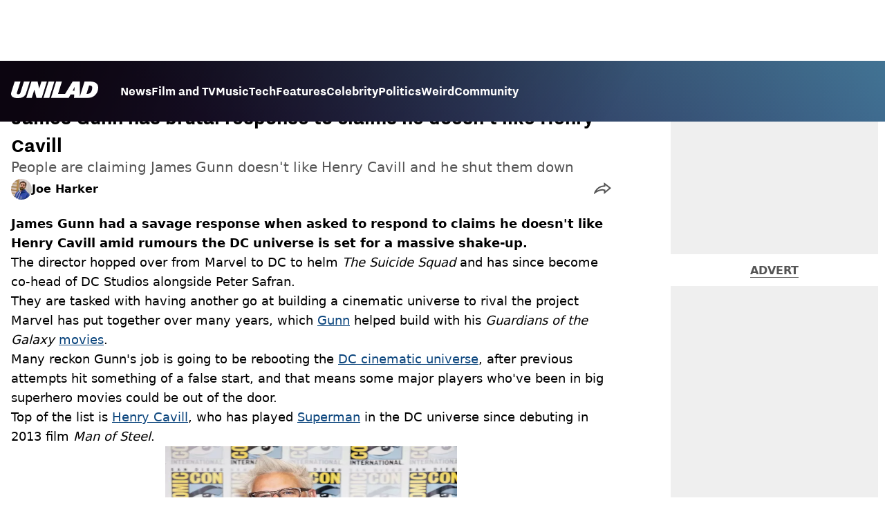

--- FILE ---
content_type: text/html; charset=utf-8
request_url: https://www.unilad.com/celebrity/james-gunn-henry-cavill-feud-rumour-003088-20221212
body_size: 46633
content:
<!DOCTYPE html><html lang="en" class="__variable_d22b2f"><head><meta charSet="utf-8"/><link rel="preconnect" href="https://images.ladbible.com"/><meta name="viewport" content="width=device-width, initial-scale=1, viewport-fit=cover"/><link rel="stylesheet" href="/_next/static/css/1f4bd157e6ad3dbd.css" data-precedence="next"/><link rel="stylesheet" href="/_next/static/css/0bd584c151bd1146.css" data-precedence="next"/><link rel="stylesheet" href="/_next/static/css/777ebebfb99a3333.css" data-precedence="next"/><link rel="stylesheet" href="/_next/static/css/4d7fdd8f4e77abc5.css" data-precedence="next"/><link rel="stylesheet" href="/_next/static/css/1a71cc0cdcfec289.css" data-precedence="next"/><link rel="stylesheet" href="/_next/static/css/9070588a8e09ffb6.css" data-precedence="next"/><link rel="stylesheet" href="/_next/static/css/ed7e1db956e733c1.css" data-precedence="next"/><link rel="stylesheet" href="/_next/static/css/3332487513de1dfd.css" data-precedence="next"/><link rel="stylesheet" href="/_next/static/css/f6cb92064641d75e.css" data-precedence="next"/><link rel="stylesheet" href="/_next/static/css/4b08c77f35402236.css" data-precedence="next"/><link rel="stylesheet" href="/_next/static/css/50ca2a38b7db5630.css" data-precedence="next"/><link rel="stylesheet" href="/_next/static/css/5bab9ce9da8c4a33.css" data-precedence="next"/><link rel="stylesheet" href="/_next/static/css/fb29bc87fd64187c.css" data-precedence="next"/><link rel="stylesheet" href="/_next/static/css/d18a24a49f36fad4.css" data-precedence="next"/><link rel="stylesheet" href="/_next/static/css/c2e5857e981fa546.css" data-precedence="next"/><link rel="stylesheet" href="/_next/static/css/504f68cc688c2115.css" data-precedence="next"/><link rel="stylesheet" href="/_next/static/css/6118f2fde7aea843.css" data-precedence="next"/><link rel="stylesheet" href="/_next/static/css/6da7356c06c03582.css" data-precedence="next"/><link rel="preload" as="script" fetchPriority="low" href="/_next/static/chunks/webpack-ce7602d29a7e3252.js"/><script src="/_next/static/chunks/4bd1b696-47593f43dcb427ee.js" async=""></script><script src="/_next/static/chunks/1517-70ae2cf4661ceb62.js" async=""></script><script src="/_next/static/chunks/main-app-7d742eca1cfa08a6.js" async=""></script><script src="/_next/static/chunks/4839-71ffa880935cdceb.js" async=""></script><script src="/_next/static/chunks/9834-ef804c25a2536732.js" async=""></script><script src="/_next/static/chunks/1082-81ee260613474b75.js" async=""></script><script src="/_next/static/chunks/7194-ed0807bf7b2ccbd0.js" async=""></script><script src="/_next/static/chunks/977-074571d863122e8a.js" async=""></script><script src="/_next/static/chunks/app/unilad/layout-91cb1e685777dbb8.js" async=""></script><script src="/_next/static/chunks/4919-ca6485904653e297.js" async=""></script><script src="/_next/static/chunks/1046-36e7a6bedfedac24.js" async=""></script><script src="/_next/static/chunks/8713-1e9864e7fcd66f04.js" async=""></script><script src="/_next/static/chunks/9994-52f492f1ed905117.js" async=""></script><script src="/_next/static/chunks/1054-abd5b48805f36ab4.js" async=""></script><script src="/_next/static/chunks/4619-002045ff57a09cf0.js" async=""></script><script src="/_next/static/chunks/2082-273c4c259107b107.js" async=""></script><script src="/_next/static/chunks/453-5931245a9ce348ad.js" async=""></script><script src="/_next/static/chunks/5840-96cf68d49aa0fb82.js" async=""></script><script src="/_next/static/chunks/app/unilad/content/%5B...staticLink%5D/page-9f97829062fbb255.js" async=""></script><script src="/_next/static/chunks/app/unilad/error-6ad539525619d5ca.js" async=""></script><link rel="preload" href="https://consent.unilad.com/unified/wrapperMessagingWithoutDetection.js" as="script"/><link rel="preload" href="https://cp.unilad.com/now.js" as="script"/><link rel="preload" href="/_next/static/chunks/516.e18411a90e09ff37.js" as="script" fetchPriority="low"/><meta name="next-size-adjust"/><meta name="theme-color" content="#000000"/><title>James Gunn has brutal response to claims he doesn’t like Henry Cavill</title><meta name="description" content="People claimed James Gunn doesn&#x27;t like Henry Cavill and the director shut those claims down hard."/><link rel="manifest" href="/manifest.webmanifest"/><meta name="keywords" content="James Gunn, Henry Cavill, DC Comics, Film and TV, Celebrity, Superman"/><meta name="robots" content="max-video-preview:-1, max-image-preview:large, max-snippet:-1"/><meta name="fb:app_id" content="1760576327287122"/><link rel="canonical" href="https://www.unilad.com/celebrity/james-gunn-henry-cavill-feud-rumour-003088-20221212"/><link rel="alternate" type="application/rss+xml" href="https://www.unilad.com/index.rss"/><meta property="og:title" content="James Gunn has brutal response to claims he doesn’t like Henry Cavill"/><meta property="og:description" content="People claimed James Gunn doesn&#x27;t like Henry Cavill and the director shut those claims down hard."/><meta property="og:url" content="https://www.unilad.com/celebrity/james-gunn-henry-cavill-feud-rumour-003088-20221212"/><meta property="og:site_name" content="UNILAD"/><meta property="og:image" content="https://images.ladbible.com/ogimage/v3/assets/blt949ea8e16e463049/bltc4b2e652dc8206f1/6396fd397723562901039060/gunn_ca.png"/><meta property="og:type" content="website"/><meta name="twitter:card" content="summary_large_image"/><meta name="twitter:creator" content="@unilad"/><meta name="twitter:title" content="James Gunn has brutal response to claims he doesn’t like Henry Cavill"/><meta name="twitter:description" content="People claimed James Gunn doesn&#x27;t like Henry Cavill and the director shut those claims down hard."/><meta name="twitter:image" content="https://images.ladbible.com/ogimage/v3/assets/blt949ea8e16e463049/bltc4b2e652dc8206f1/6396fd397723562901039060/gunn_ca.png"/><link rel="icon" href="/icons/unilad/favicon.ico"/><script src="/_next/static/chunks/polyfills-42372ed130431b0a.js" noModule=""></script></head><body><div class="loading-bar_loader__2fNms" style="--loader-width:0%;--loader-opacity:0"></div><script>(self.__next_s=self.__next_s||[]).push([0,{"children":"window.__GRANULAR__ = {GRAPHQL_CLIENT_URL: \"https://hexa.ladbiblegroup.com/graphql\"}","id":"granular-vars"}])</script><header class="header_menuOffset___wzQ_ header_menu__sGNv3"><div class="header_inner__Zk2rO"><div class="header_mobileHeader____iCl"><div class="header_clickable___H5Eu"><a class="logo-link_link__LJxzo" href="/"><svg aria-label="UNILAD Logo" viewBox="0 0 100 19" fill="none" xmlns="http://www.w3.org/2000/svg"><g clip-path="url(#clip0_101_318)"><path d="M21.4655 0H14.8012L10.8328 12.5845C10.3778 14.0647 9.65538 14.6149 8.16655 14.6149C7.14046 14.6149 6.62023 14.2444 6.62023 13.5146C6.62023 13.3246 6.66718 13.0895 6.77544 12.7341L10.8319 0H4.16663L0.377478 11.9789C0.126465 12.7087 0 13.4337 0 14.1353C0 15.7067 0.706094 16.9744 2.0426 17.8C3.32928 18.5956 5.19942 19 7.59938 19C10.1804 19 12.1751 18.6107 13.6946 17.8104C15.4488 16.8869 16.6176 15.4208 17.2691 13.3284L21.4655 0Z" fill="var(--unilad-logo-color, var(--color-black))"></path><path d="M34.8553 0L32.2657 8.21446L30.4473 0H23.4045L17.5115 18.7762H23.7858L26.7309 9.31944L29.2008 18.7762H35.2357L41.1297 0H34.8553Z" fill="var(--unilad-logo-color, var(--color-black))"></path><path d="M43.0688 0L37.1758 18.7762H43.8401L49.7331 0H43.0688Z" fill="var(--unilad-logo-color, var(--color-black))"></path><path d="M93.168 6.92704C93.168 9.84701 91.7559 14.1917 87.8632 14.1917H86.59L89.5954 4.58355H90.1674C91.2874 4.58355 93.1671 4.88824 93.1671 6.92704M73.0161 6.17754L72.7411 10.4639H70.6803L73.0161 6.17754ZM90.061 0H84.3577L79.0375 16.949L78.9024 0H70.7196L61.9159 14.3412H53.8682L58.3721 0H51.7078L45.8147 18.7762H66.1678L68.2593 14.9233H72.4729L72.2602 18.7762H88.0041C92.6794 18.7762 95.4942 16.7308 97.0319 15.0146C98.9174 12.9099 99.999 10.0445 99.999 7.1518C99.999 2.33974 96.7483 0.000940408 90.0601 0.000940408" fill="var(--unilad-logo-color, var(--color-black))"></path></g><defs><clipPath id="clip0_101_318"><rect width="100" height="19" fill="var(--unilad-logo-color, var(--color-black))"></rect></clipPath></defs></svg></a></div><div class="header_clickable___H5Eu header_menuButton__r_FWl"><div class="lightning_bordered__5S_No lightning_thinBorder___8yI8 lightning_hasNoMargin__2eP82 lightning_lightning__ORdcp"><div class="lightning_inner__gJI_5 lightning_thinBorder___8yI8"><button class="menu-button_button__xm3Ka" type="button" aria-label="Menu"><svg class="menu-button_menuToggle__Ez5Kd" aria-hidden="true" x="0px" y="0px" viewBox="0 0 100 100"><g><path class="menu-button_lineOne__Jm8EW" d="M5 13h90v14H5z"></path><path class="menu-button_lineTwo__q7KyD" d="M5 43h90v14H5z"></path><path class="menu-button_lineThree__prJjH" d="M5 73h90v14H5z"></path></g></svg></button></div></div></div></div><div class="menu_menu__0wPhA "><ul class="menu_menuList__5ZLGo" data-testid="top-level-items"><li class="menu_topLevel__CApmW"><div class="lightning_bordered__5S_No lightning_lightning__ORdcp"><div class="lightning_inner__gJI_5"><a href="/news">News</a></div></div></li><li class="menu_topLevel__CApmW"><div class="lightning_bordered__5S_No lightning_lightning__ORdcp"><div class="lightning_inner__gJI_5"><a href="/film-and-tv">Film and TV</a></div></div></li><li class="menu_topLevel__CApmW"><div class="lightning_bordered__5S_No lightning_lightning__ORdcp"><div class="lightning_inner__gJI_5"><a href="/music">Music</a></div></div></li><li class="menu_topLevel__CApmW"><div class="lightning_bordered__5S_No lightning_lightning__ORdcp"><div class="lightning_inner__gJI_5"><a href="/technology">Tech</a></div></div></li><li class="menu_topLevel__CApmW"><div class="lightning_bordered__5S_No lightning_lightning__ORdcp"><div class="lightning_inner__gJI_5"><a href="/features">Features</a></div></div></li><li class="menu_topLevel__CApmW"><div class="lightning_bordered__5S_No lightning_lightning__ORdcp"><div class="lightning_inner__gJI_5"><a href="/celebrity">Celebrity</a></div></div></li><li class="menu_topLevel__CApmW"><div class="lightning_bordered__5S_No lightning_lightning__ORdcp"><div class="lightning_inner__gJI_5"><a href="/politics">Politics</a></div></div></li><li class="menu_topLevel__CApmW"><div class="lightning_bordered__5S_No lightning_lightning__ORdcp"><div class="lightning_inner__gJI_5"><a href="/weird">Weird</a></div></div></li><li class="menu_topLevel__CApmW"><div class="lightning_bordered__5S_No lightning_lightning__ORdcp"><div class="lightning_inner__gJI_5"><a href="/community">Community</a></div></div></li></ul><div class="progress-nodes_verticalLine__tvCd_"><div class="progress-nodes_nodeContainer__pOJSo" data-testid="progress-nodes"><button type="button" class="progress-nodes_nodeWrapper__gj8LD" label="Node"><div class="progress-nodes_node__3J870" style="opacity:50%"></div></button><button type="button" class="progress-nodes_nodeWrapper__gj8LD" label="Node"><div class="progress-nodes_node__3J870" style="opacity:undefined%"></div></button><button type="button" class="progress-nodes_nodeWrapper__gj8LD" label="Node"><div class="progress-nodes_node__3J870" style="opacity:undefined%"></div></button><button type="button" class="progress-nodes_nodeWrapper__gj8LD" label="Node"><div class="progress-nodes_node__3J870" style="opacity:undefined%"></div></button><button type="button" class="progress-nodes_nodeWrapper__gj8LD" label="Node"><div class="progress-nodes_node__3J870" style="opacity:undefined%"></div></button><button type="button" class="progress-nodes_nodeWrapper__gj8LD" label="Node"><div class="progress-nodes_node__3J870" style="opacity:undefined%"></div></button><button type="button" class="progress-nodes_nodeWrapper__gj8LD" label="Node"><div class="progress-nodes_node__3J870" style="opacity:undefined%"></div></button><button type="button" class="progress-nodes_nodeWrapper__gj8LD" label="Node"><div class="progress-nodes_node__3J870" style="opacity:undefined%"></div></button><button type="button" class="progress-nodes_nodeWrapper__gj8LD" label="Node"><div class="progress-nodes_node__3J870" style="opacity:undefined%"></div></button></div></div></div></div></header><main class="article_main__eth__ "><!--$?--><template id="B:0"></template><div class="article-page-skeleton_background__h2J4n"></div><section class="article-page-skeleton_articleTemplate__wf_AG"><div class="article-page-skeleton_leftColumn__28Isu"><div class="article-page-skeleton_featuredImage__TCTAW skeleton"></div><div class="article-page-skeleton_articleMeta__CtmfM"><div class="article-page-skeleton_title__NiWuq skeleton"></div><div class="article-page-skeleton_summary__TaOt4 skeleton"></div><div class="article-page-skeleton_authorWrapper__spgI2"><div class="article-page-skeleton_authorImage__jHoQL skeleton"></div><div class="article-page-skeleton_authorName__J7i7J skeleton"></div></div><div class="article-page-skeleton_time__QyPx_ skeleton"></div></div><div class="article-page-skeleton_body__Lm23z"><div class="article-page-skeleton_bodyBlock__Dv089"><div class="article-page-skeleton_text__67dM1 skeleton"></div><div class="article-page-skeleton_text__67dM1 skeleton"></div><div class="article-page-skeleton_text__67dM1 skeleton"></div><div class="article-page-skeleton_text__67dM1 skeleton"></div></div><div class="article-page-skeleton_bodyBlock__Dv089"><div class="article-page-skeleton_text__67dM1 skeleton"></div><div class="article-page-skeleton_text__67dM1 skeleton"></div><div class="article-page-skeleton_text__67dM1 skeleton"></div><div class="article-page-skeleton_text__67dM1 skeleton"></div></div><div class="article-page-skeleton_embed__E6BSi skeleton"></div><div class="article-page-skeleton_bodyBlock__Dv089"><div class="article-page-skeleton_text__67dM1 skeleton"></div><div class="article-page-skeleton_text__67dM1 skeleton"></div><div class="article-page-skeleton_text__67dM1 skeleton"></div><div class="article-page-skeleton_text__67dM1 skeleton"></div></div><div class="article-page-skeleton_bodyBlock__Dv089"><div class="article-page-skeleton_text__67dM1 skeleton"></div><div class="article-page-skeleton_text__67dM1 skeleton"></div><div class="article-page-skeleton_text__67dM1 skeleton"></div><div class="article-page-skeleton_text__67dM1 skeleton"></div></div></div></div><div class="article-page-skeleton_rightColumn__S5tWK"><span class="article-page-skeleton_advert__RoXpj skeleton"></span><span class="article-page-skeleton_advert__RoXpj skeleton" style="--custom-height:600px"></span><span class="article-page-skeleton_advert__RoXpj skeleton"></span></div></section><!--/$--></main><footer class="footer_footer__IaZdr"><div class="footer_inner__Qj8qs"><div class="footer_links__731Yg"><div class="footer-links_links__QuEBb"><ul><li><a class="footer-links_link__lUYgh" target="_blank" href="/cdn-cgi/l/email-protection#a5c4c1d3c0d7d1ccd6cccbc2e5d1cdc0c9c4c1c7ccc7c9c0c2d7cad0d58bc6cac89ad6d0c7cfc0c6d198e4c1d3c0d7d1ccd6cccbc2">Advertise</a></li><li><a class="footer-links_link__lUYgh" target="_blank" href="http://www.ladbiblegroup.com/terms-conditions/">Terms</a></li><li><a class="footer-links_link__lUYgh" target="_blank" href="http://www.ladbiblegroup.com/privacy/">Privacy &amp; Cookies</a></li><li><a class="footer-links_link__lUYgh" target="_blank" href="http://www.ladbiblegroup.com/">LADbible Group</a></li><li><a class="footer-links_link__lUYgh" target="_blank" href="https://www.ladbible.com/">LADbible</a></li><li><a class="footer-links_link__lUYgh" target="_blank" href="https://www.sportbible.com/">SPORTbible</a></li><li><a class="footer-links_link__lUYgh" target="_blank" href="https://www.gamingbible.com/">GAMINGbible</a></li><li><a class="footer-links_link__lUYgh" target="_blank" href="https://www.tyla.com/">Tyla</a></li><li><a class="footer-links_link__lUYgh" target="_blank" href="https://www.uniladtech.com/">UNILAD Tech</a></li><li><a class="footer-links_link__lUYgh" target="_blank" href="https://www.foodbible.com/">FOODbible</a></li><li><a class="footer-links_link__lUYgh" target="_blank" href="http://www.thecontentbible.com/">License Our Content</a></li><li><a class="footer-links_link__lUYgh" href="/about-and-contact">About Us &amp; Contact</a></li><li><a class="footer-links_link__lUYgh" target="_blank" href="https://jobs.ladbiblegroup.com/">Jobs</a></li><li><a class="footer-links_link__lUYgh" href="/latest">Latest</a></li><li><a class="footer-links_link__lUYgh" href="/index/tags">Topics A-Z</a></li><li><a class="footer-links_link__lUYgh" href="/index/authors">Authors</a></li><li><button class="footer-links_link__lUYgh footer-links_privacy__1tk3b" type="button" id="pmLink">Privacy Settings</button></li></ul></div></div><div class="footer_socials__FYr9t"><div class="social-links_container__qZM_6"><div class="social-links_socials__idRw7"><a target="_blank" href="https://www.facebook.com/uniladmag"><div class="social-icon_socialIcon__qz1Nv" data-testid="icon-facebook"><svg xmlns="http://www.w3.org/2000/svg" fill="none" viewBox="0 0 50 50" role="img"><title>Facebook</title><path fill="currentColor" d="M18.63,50H28.8V24.79h7.1l0.75-8.43H28.8c0,0,0-3.15,0-4.8c0-2,0.4-2.78,2.35-2.78c1.56,0,5.51,0,5.51,0V0c0,0-5.8,0-7.05,0c-7.58,0-10.99,3.3-10.99,9.6c0,5.5,0,6.74,0,6.74h-5.3v8.54h5.3V50z"></path></svg></div></a><a target="_blank" href="https://www.instagram.com/unilad"><div class="social-icon_socialIcon__qz1Nv" data-testid="icon-insta"><svg viewBox="0 0 50 50" fill="none" xmlns="http://www.w3.org/2000/svg" role="img"><title>Instagram</title><path fill="currentColor" d="M25.02,4.62c6.68,0,7.46,0,10.09,0.15c1.58,0.03,3.15,0.31,4.64,0.85c1.08,0.4,2.06,1.04,2.86,1.87c0.83,0.8,1.48,1.77,1.88,2.85c0.55,1.48,0.84,3.04,0.85,4.62c0.13,2.62,0.15,3.42,0.15,10.06c0,6.64,0,7.42-0.15,10.04c-0.01,1.58-0.3,3.14-0.85,4.62c-0.41,1.08-1.05,2.06-1.88,2.87c-0.8,0.82-1.78,1.45-2.86,1.86c-1.49,0.55-3.05,0.84-4.64,0.86c-2.63,0.11-3.41,0.13-10.09,0.13c-6.68,0-7.45-0.08-10.14-0.08c-1.58-0.02-3.15-0.31-4.64-0.86c-1.08-0.4-2.05-1.03-2.86-1.86c-0.83-0.8-1.47-1.78-1.88-2.87c-0.55-1.48-0.84-3.04-0.85-4.62c-0.13-2.62-0.15-3.4-0.15-10.04c0-6.64,0-7.44,0.15-10.06c0.01-1.58,0.3-3.14,0.85-4.62c0.4-1.08,1.04-2.05,1.88-2.85c0.8-0.83,1.78-1.47,2.86-1.87c1.49-0.53,3.06-0.82,4.64-0.85c2.63-0.13,3.41-0.15,10.08-0.15L25.02,4.62z M24.96,0.19c-6.78,0-7.63,0-10.29,0.15c-2.07,0.04-4.11,0.43-6.04,1.16C6.96,2.11,5.45,3.09,4.2,4.36C2.93,5.6,1.95,7.11,1.32,8.77c-0.73,1.93-1.13,3.97-1.16,6.04C0.03,17.46,0,18.31,0,25.07c0,6.76,0,7.6,0.16,10.26c0.04,2.06,0.43,4.11,1.16,6.04c0.63,1.66,1.61,3.16,2.87,4.4c1.27,1.26,2.81,2.22,4.49,2.82c1.94,0.71,3.98,1.1,6.04,1.16c2.66,0.11,3.51,0.15,10.29,0.15c6.78,0,7.64,0,10.31-0.15c2.06-0.05,4.11-0.44,6.04-1.16c1.67-0.63,3.18-1.61,4.43-2.88c1.27-1.24,2.25-2.74,2.87-4.4c0.73-1.93,1.12-3.98,1.16-6.04C49.97,32.6,50,31.76,50,25c0-6.76,0-7.6-0.16-10.26c-0.03-2.06-0.43-4.11-1.16-6.04c-0.62-1.66-1.6-3.17-2.87-4.41c-1.25-1.27-2.76-2.24-4.43-2.87c-1.93-0.73-3.98-1.12-6.04-1.16c-2.66-0.13-3.51-0.15-10.31-0.15"></path><path fill="currentColor" d="M25.02,12.2c-1.68,0-3.35,0.33-4.9,0.97c-1.55,0.64-2.97,1.58-4.16,2.77s-2.13,2.6-2.77,4.15c-0.64,1.55-0.97,3.21-0.97,4.89c0,3.38,1.35,6.63,3.75,9.02c2.4,2.39,5.66,3.74,9.06,3.74c1.68,0,3.35-0.33,4.91-0.97c1.56-0.64,2.97-1.58,4.16-2.77s2.14-2.59,2.78-4.14c0.64-1.55,0.98-3.21,0.98-4.89c0-1.68-0.33-3.34-0.97-4.89c-0.64-1.55-1.59-2.96-2.78-4.15s-2.61-2.13-4.16-2.77C28.38,12.53,26.71,12.2,25.02,12.2z M25.02,33.27c-2.2,0-4.32-0.87-5.88-2.43c-1.56-1.55-2.44-3.66-2.44-5.86c0-1.09,0.21-2.17,0.63-3.18c0.42-1.01,1.03-1.92,1.8-2.69c0.77-0.77,1.69-1.38,2.7-1.8c1.01-0.42,2.09-0.63,3.19-0.63c2.21,0,4.33,0.87,5.89,2.43c1.56,1.56,2.44,3.67,2.44,5.87c0,1.09-0.22,2.17-0.63,3.17c-0.42,1.01-1.03,1.92-1.81,2.69c-0.77,0.77-1.69,1.38-2.7,1.8C27.2,33.06,26.12,33.27,25.02,33.27z"></path></svg></div></a><a target="_blank" href="https://x.com/unilad"><div class="social-icon_socialIcon__qz1Nv" data-testid="icon-x"><svg xmlns="http://www.w3.org/2000/svg" fill="none" viewBox="0 0 50 50" role="img"><title>X</title><path fill="currentColor" stroke="currentColor" stroke-width="0.5" d="M0.12,1.6l19.3,25.81L0,48.4h4.37l17.01-18.37L35.12,48.4H50L29.61,21.14L47.69,1.6h-4.37L27.66,18.52L15,1.6H0.12z M6.55,4.82h6.84l30.18,40.36h-6.84L6.55,4.82z"></path></svg></div></a><a target="_blank" href="https://www.threads.net/@unilad"><div class="social-icon_socialIcon__qz1Nv" data-testid="icon-threads"><svg role="img" viewBox="0 0 50 50" xmlns="http://www.w3.org/2000/svg"><title>Threads</title><path fill="currentColor" d="M36.96,23.17c-0.21-0.11-0.43-0.21-0.65-0.29c-0.38-7.12-4.27-11.19-10.79-11.23c-0.03,0-0.06,0-0.09,0c-3.91,0-7.15,1.67-9.15,4.7l3.58,2.46c1.49-2.27,3.84-2.74,5.57-2.74c0.02,0,0.04,0,0.06,0c2.15,0.01,3.77,0.63,4.81,1.86c0.76,0.89,1.28,2.11,1.53,3.66c-1.9-0.32-3.96-0.43-6.17-0.3c-6.2,0.36-10.19,3.97-9.92,9c0.14,2.55,1.41,4.75,3.57,6.18c1.84,1.21,4.2,1.8,6.66,1.67c3.24-0.19,5.79-1.42,7.56-3.68c1.36-1.72,2.21-3.95,2.58-6.76c1.55,0.94,2.7,2.17,3.33,3.64c1.07,2.51,1.14,6.63-2.23,9.99c-2.95,2.95-6.49,4.22-11.85,4.26c-5.94-0.04-10.43-1.94-13.35-5.66C9.28,36.45,7.87,31.43,7.81,25c0.06-6.43,1.47-11.45,4.21-14.92c2.92-3.72,7.41-5.62,13.35-5.66c5.99,0.04,10.56,1.95,13.58,5.68c1.49,1.84,2.61,4.13,3.35,6.82l4.21-1.12c-0.9-3.3-2.31-6.14-4.23-8.51C38.39,2.5,32.71,0.05,25.39,0h-0.03C18.04,0.05,12.42,2.51,8.64,7.31c-3.36,4.27-5.09,10.21-5.15,17.67v0.04c0.06,7.45,1.79,13.4,5.15,17.67c3.78,4.8,9.4,7.27,16.72,7.31h0.03c6.49-0.05,11.07-1.75,14.85-5.52c4.93-4.93,4.79-11.11,3.16-14.91C42.23,26.85,40,24.64,36.96,23.17z M25.74,33.73c-2.71,0.15-5.55-1.07-5.68-3.68c-0.1-1.94,1.38-4.1,5.85-4.37c0.52-0.03,1.02-0.04,1.51-0.04c1.62,0,3.13,0.16,4.52,0.46C31.42,32.54,28.4,33.58,25.74,33.73z"></path></svg></div></a><a target="_blank" href="https://www.tiktok.com/@unilad?lang=en"><div class="social-icon_socialIcon__qz1Nv" data-testid="icon-tiktok"><svg viewBox="0 0 50 50" fill="none" xmlns="http://www.w3.org/2000/svg" role="img"><title>TikTok</title><path fill="currentColor" d="M46.64,12.18c0-0.22-0.01-0.24-0.24-0.23c-0.57,0-1.13-0.06-1.68-0.15c-2.02-0.3-8.58-3.76-9.69-9.41c-0.02-0.11-0.27-1.51-0.27-2.11c0-0.26,0-0.27-0.26-0.27c-0.06,0-0.12,0-0.18,0C31.76,0,29.2,0,26.63,0c-0.52,0-0.45-0.06-0.45,0.45c0,11.18,0,22.35,0,33.53c0,0.42-0.01,0.83-0.09,1.24c-0.39,2.16-1.49,3.86-3.35,5.01c-1.61,1-3.37,1.29-5.23,0.91c-0.59-0.12-1.14-0.34-1.69-0.56c-0.05-0.04-0.09-0.08-0.13-0.12c-0.18-0.16-0.39-0.29-0.59-0.43c-2.37-1.65-3.5-3.94-3.16-6.81c0.35-2.91,2.01-4.89,4.76-5.9c0.82-0.3,1.68-0.43,2.56-0.38c0.57,0.03,1.13,0.1,1.67,0.26c0.19,0.05,0.29-0.01,0.3-0.21c0-0.07,0-0.14,0-0.21c0-2.01-0.07-6.39-0.09-6.4c0-0.57,0-1.16,0.02-1.73c0-0.17-0.08-0.2-0.22-0.21c-1.04-0.12-2.07-0.15-3.11-0.07c-1.44,0.1-2.83,0.4-4.19,0.89c-2.16,0.78-4.06,1.99-5.69,3.6c-1.41,1.39-2.51,2.98-3.32,4.79c-0.78,1.72-1.22,3.54-1.34,5.42c-0.05,0.82-0.05,1.64,0.03,2.46c0.1,1.13,0.32,2.24,0.66,3.33c0.98,3.12,2.78,5.67,5.33,7.7c0.26,0.21,0.51,0.43,0.82,0.56c0.13,0.12,0.26,0.23,0.39,0.35c0.41,0.31,0.85,0.58,1.32,0.8c2.85,1.41,5.85,1.99,9.02,1.6c4.11-0.51,7.53-2.33,10.22-5.48c2.53-2.97,3.76-6.44,3.79-10.34c0.03-5.57,0.01-11.13,0.01-16.7c0-0.13-0.07-0.32,0.07-0.39c0.11-0.05,0.23,0.1,0.34,0.17c2.06,1.36,4.29,2.35,6.69,2.9c1.4,0.32,2.81,0.52,4.26,0.52c0.45,0,0.51-0.02,0.51-0.48C46.74,18.1,46.64,12.7,46.64,12.18L46.64,12.18z"></path></svg></div></a><a target="_blank" href="https://www.youtube.com/channel/UCnQWRzqPuCpOw0aJ4HwQjIQ"><div class="social-icon_socialIcon__qz1Nv" data-testid="icon-youtube"><svg viewBox="0 0 50 50" fill="none" xmlns="http://www.w3.org/2000/svg" role="img"><title>YouTube</title><path fill="currentColor" d="M39.61,7.91H10.38c-2.75,0-5.39,1.05-7.34,2.93C1.09,12.72,0,15.27,0,17.92v14.16c0,2.66,1.09,5.2,3.04,7.08c1.95,1.88,4.59,2.93,7.34,2.93h29.23c2.75,0,5.4-1.05,7.35-2.93c1.95-1.88,3.04-4.42,3.04-7.08V18c0.01-1.32-0.25-2.63-0.77-3.86c-0.52-1.22-1.28-2.34-2.25-3.27c-0.96-0.94-2.11-1.68-3.38-2.19C42.34,8.17,40.99,7.91,39.61,7.91z M32.57,25.65L18.9,31.98c-0.08,0.04-0.18,0.05-0.27,0.05c-0.09-0.01-0.18-0.04-0.26-0.08s-0.14-0.11-0.19-0.19c-0.05-0.08-0.07-0.16-0.07-0.25V18.54c0-0.09,0.02-0.18,0.07-0.26c0.04-0.08,0.11-0.14,0.19-0.19c0.08-0.05,0.17-0.08,0.26-0.08c0.09,0,0.19,0.02,0.27,0.06l13.69,6.68c0.07,0.05,0.14,0.12,0.18,0.2c0.04,0.08,0.07,0.17,0.06,0.26c0,0.09-0.02,0.18-0.07,0.25C32.71,25.54,32.65,25.6,32.57,25.65z"></path></svg></div></a></div></div></div><div class="footer_submit__T_J4g"><div class="submit-content_submit__jIIv7"><div class="lightning_bordered__5S_No lightning_thinBorder___8yI8 lightning_lightning__ORdcp"><div class="lightning_inner__gJI_5 lightning_thinBorder___8yI8"><a target="_blank" class="submit-content_submitContent__o5zTk" href="/submit">Submit Your Content</a></div></div></div></div></div></footer><script data-cfasync="false" src="/cdn-cgi/scripts/5c5dd728/cloudflare-static/email-decode.min.js"></script><script src="/_next/static/chunks/webpack-ce7602d29a7e3252.js" async=""></script><div hidden id="S:0"><script id="content-json-ld" type="application/ld+json">{"@context":"https://schema.org","@type":"NewsArticle","mainEntityOfPage":{"@type":"WebPage","@id":"https://www.unilad.com/celebrity/james-gunn-henry-cavill-feud-rumour-003088-20221212"},"headline":"James Gunn has brutal response to claims he doesn’t like Henry Cavill","description":"People claimed James Gunn doesn't like Henry Cavill and the director shut those claims down hard.","image":{"@type":"ImageObject","url":"https://images.ladbible.com/resize?type=webp&quality=70&width=1200&fit=contain&gravity=auto&url=https://images.ladbiblegroup.com/v3/assets/blt949ea8e16e463049/bltc4b2e652dc8206f1/6396fd397723562901039060/gunn_ca.png","width":1200,"height":675},"datePublished":"2022-12-12T12:11:57.174Z","dateModified":"2022-12-12T12:11:55.239Z","articleSection":["Celebrity"],"keywords":["James Gunn","Henry Cavill","DC Comics","Film and TV","Celebrity","Superman"],"author":{"@type":"Person","name":"Joe Harker","url":"https://www.unilad.com/author/joe-harker"},"publisher":{"@type":"Organization","name":"unilad","logo":{"@type":"ImageObject","url":"https://www.unilad.com/_next/static/media/unilad.5100353a.png","width":281,"height":65}}}</script><script id="breadcrumb-json-ld" type="application/ld+json">[{"@context":"https://schema.org","@type":"BreadcrumbList","itemListElement":[{"@type":"ListItem","position":1,"name":"celebrity","item":"https://www.unilad.com/celebrity"}]}]</script><template id="P:1"></template></div><script>(self.__next_f=self.__next_f||[]).push([0])</script><script>self.__next_f.push([1,"17:\"$Sreact.fragment\"\n18:I[15244,[],\"\"]\n19:I[43866,[],\"\"]\n1c:I[86213,[],\"OutletBoundary\"]\n1e:I[86213,[],\"MetadataBoundary\"]\n20:I[86213,[],\"ViewportBoundary\"]\n22:I[34835,[],\"\"]\n23:I[95693,[\"4839\",\"static/chunks/4839-71ffa880935cdceb.js\",\"9834\",\"static/chunks/9834-ef804c25a2536732.js\",\"1082\",\"static/chunks/1082-81ee260613474b75.js\",\"7194\",\"static/chunks/7194-ed0807bf7b2ccbd0.js\",\"977\",\"static/chunks/977-074571d863122e8a.js\",\"6539\",\"static/chunks/app/unilad/layout-91cb1e685777dbb8.js\"],\"LoadingBar\"]\n1:HL[\"/_next/static/media/1233310f1e334cb7-s.p.woff2\",\"font\",{\"crossOrigin\":\"\",\"type\":\"font/woff2\"}]\n2:HL[\"/_next/static/media/7315c1110f320660-s.p.woff2\",\"font\",{\"crossOrigin\":\"\",\"type\":\"font/woff2\"}]\n3:HL[\"/_next/static/media/869b133ddc122fc8-s.p.woff2\",\"font\",{\"crossOrigin\":\"\",\"type\":\"font/woff2\"}]\n4:HL[\"/_next/static/media/c748ac5e258826cd-s.p.woff2\",\"font\",{\"crossOrigin\":\"\",\"type\":\"font/woff2\"}]\n5:HL[\"/_next/static/css/1f4bd157e6ad3dbd.css\",\"style\"]\n6:HL[\"/_next/static/css/0bd584c151bd1146.css\",\"style\"]\n7:HL[\"/_next/static/css/777ebebfb99a3333.css\",\"style\"]\n8:HL[\"/_next/static/css/4d7fdd8f4e77abc5.css\",\"style\"]\n9:HL[\"/_next/static/css/1a71cc0cdcfec289.css\",\"style\"]\na:HL[\"/_next/static/css/9070588a8e09ffb6.css\",\"style\"]\nb:HL[\"/_next/static/css/ed7e1db956e733c1.css\",\"style\"]\nc:HL[\"/_next/static/css/3332487513de1dfd.css\",\"style\"]\nd:HL[\"/_next/static/css/f6cb92064641d75e.css\",\"style\"]\ne:HL[\"/_next/static/css/4b08c77f35402236.css\",\"style\"]\nf:HL[\"/_next/static/css/50ca2a38b7db5630.css\",\"style\"]\n10:HL[\"/_next/static/css/5bab9ce9da8c4a33.css\",\"style\"]\n11:HL[\"/_next/static/css/fb29bc87fd64187c.css\",\"style\"]\n12:HL[\"/_next/static/css/d18a24a49f36fad4.css\",\"style\"]\n13:HL[\"/_next/static/css/c2e5857e981fa546.css\",\"style\"]\n14:HL[\"/_next/static/css/504f68cc688c2115.css\",\"style\"]\n15:HL[\"/_next/static/css/6118f2fde7aea843.css\",\"style\"]\n16:HL[\"/_next/static/css/6da7356c06c03582.css\",\"style\"]\n"])</script><script>self.__next_f.push([1,"0:{\"P\":null,\"b\":\"0iXk9DS3in9bIMk7LftKO\",\"p\":\"\",\"c\":[\"\",\"celebrity\",\"james-gunn-henry-cavill-feud-rumour-003088-20221212?geo=us\u0026isUSA=\u0026isAdPixelSpacing=true\"],\"i\":false,\"f\":[[[\"\",{\"children\":[\"unilad\",{\"children\":[\"content\",{\"children\":[[\"staticLink\",\"celebrity/james-gunn-henry-cavill-feud-rumour-003088-20221212\",\"c\"],{\"children\":[\"__PAGE__?{\\\"geo\\\":\\\"us\\\",\\\"isUSA\\\":\\\"\\\",\\\"isAdPixelSpacing\\\":\\\"true\\\"}\",{}]}]}]},\"$undefined\",\"$undefined\",true]}],[\"\",[\"$\",\"$17\",\"c\",{\"children\":[null,[\"$\",\"$L18\",null,{\"parallelRouterKey\":\"children\",\"segmentPath\":[\"children\"],\"error\":\"$undefined\",\"errorStyles\":\"$undefined\",\"errorScripts\":\"$undefined\",\"template\":[\"$\",\"$L19\",null,{}],\"templateStyles\":\"$undefined\",\"templateScripts\":\"$undefined\",\"notFound\":[[\"$\",\"title\",null,{\"children\":\"404: This page could not be found.\"}],[\"$\",\"div\",null,{\"style\":{\"fontFamily\":\"system-ui,\\\"Segoe UI\\\",Roboto,Helvetica,Arial,sans-serif,\\\"Apple Color Emoji\\\",\\\"Segoe UI Emoji\\\"\",\"height\":\"100vh\",\"textAlign\":\"center\",\"display\":\"flex\",\"flexDirection\":\"column\",\"alignItems\":\"center\",\"justifyContent\":\"center\"},\"children\":[\"$\",\"div\",null,{\"children\":[[\"$\",\"style\",null,{\"dangerouslySetInnerHTML\":{\"__html\":\"body{color:#000;background:#fff;margin:0}.next-error-h1{border-right:1px solid rgba(0,0,0,.3)}@media (prefers-color-scheme:dark){body{color:#fff;background:#000}.next-error-h1{border-right:1px solid rgba(255,255,255,.3)}}\"}}],[\"$\",\"h1\",null,{\"className\":\"next-error-h1\",\"style\":{\"display\":\"inline-block\",\"margin\":\"0 20px 0 0\",\"padding\":\"0 23px 0 0\",\"fontSize\":24,\"fontWeight\":500,\"verticalAlign\":\"top\",\"lineHeight\":\"49px\"},\"children\":\"404\"}],[\"$\",\"div\",null,{\"style\":{\"display\":\"inline-block\"},\"children\":[\"$\",\"h2\",null,{\"style\":{\"fontSize\":14,\"fontWeight\":400,\"lineHeight\":\"49px\",\"margin\":0},\"children\":\"This page could not be found.\"}]}]]}]}]],\"notFoundStyles\":[]}]]}],{\"children\":[\"unilad\",[\"$\",\"$17\",\"c\",{\"children\":[[[\"$\",\"link\",\"0\",{\"rel\":\"stylesheet\",\"href\":\"/_next/static/css/1f4bd157e6ad3dbd.css\",\"precedence\":\"next\",\"crossOrigin\":\"$undefined\",\"nonce\":\"$undefined\"}],[\"$\",\"link\",\"1\",{\"rel\":\"stylesheet\",\"href\":\"/_next/static/css/0bd584c151bd1146.css\",\"precedence\":\"next\",\"crossOrigin\":\"$undefined\",\"nonce\":\"$undefined\"}],[\"$\",\"link\",\"2\",{\"rel\":\"stylesheet\",\"href\":\"/_next/static/css/777ebebfb99a3333.css\",\"precedence\":\"next\",\"crossOrigin\":\"$undefined\",\"nonce\":\"$undefined\"}],[\"$\",\"link\",\"3\",{\"rel\":\"stylesheet\",\"href\":\"/_next/static/css/4d7fdd8f4e77abc5.css\",\"precedence\":\"next\",\"crossOrigin\":\"$undefined\",\"nonce\":\"$undefined\"}],[\"$\",\"link\",\"4\",{\"rel\":\"stylesheet\",\"href\":\"/_next/static/css/1a71cc0cdcfec289.css\",\"precedence\":\"next\",\"crossOrigin\":\"$undefined\",\"nonce\":\"$undefined\"}],[\"$\",\"link\",\"5\",{\"rel\":\"stylesheet\",\"href\":\"/_next/static/css/9070588a8e09ffb6.css\",\"precedence\":\"next\",\"crossOrigin\":\"$undefined\",\"nonce\":\"$undefined\"}],[\"$\",\"link\",\"6\",{\"rel\":\"stylesheet\",\"href\":\"/_next/static/css/ed7e1db956e733c1.css\",\"precedence\":\"next\",\"crossOrigin\":\"$undefined\",\"nonce\":\"$undefined\"}],[\"$\",\"link\",\"7\",{\"rel\":\"stylesheet\",\"href\":\"/_next/static/css/3332487513de1dfd.css\",\"precedence\":\"next\",\"crossOrigin\":\"$undefined\",\"nonce\":\"$undefined\"}]],\"$L1a\"]}],{\"children\":[\"content\",[\"$\",\"$17\",\"c\",{\"children\":[null,[\"$\",\"$L18\",null,{\"parallelRouterKey\":\"children\",\"segmentPath\":[\"children\",\"unilad\",\"children\",\"content\",\"children\"],\"error\":\"$undefined\",\"errorStyles\":\"$undefined\",\"errorScripts\":\"$undefined\",\"template\":[\"$\",\"$L19\",null,{}],\"templateStyles\":\"$undefined\",\"templateScripts\":\"$undefined\",\"notFound\":\"$undefined\",\"notFoundStyles\":\"$undefined\"}]]}],{\"children\":[[\"staticLink\",\"celebrity/james-gunn-henry-cavill-feud-rumour-003088-20221212\",\"c\"],[\"$\",\"$17\",\"c\",{\"children\":[null,[\"$\",\"$L18\",null,{\"parallelRouterKey\":\"children\",\"segmentPath\":[\"children\",\"unilad\",\"children\",\"content\",\"children\",\"$0:f:0:1:2:children:2:children:2:children:0\",\"children\"],\"error\":\"$undefined\",\"errorStyles\":\"$undefined\",\"errorScripts\":\"$undefined\",\"template\":[\"$\",\"$L19\",null,{}],\"templateStyles\":\"$undefined\",\"templateScripts\":\"$undefined\",\"notFound\":\"$undefined\",\"notFoundStyles\":\"$undefined\"}]]}],{\"children\":[\"__PAGE__\",[\"$\",\"$17\",\"c\",{\"children\":[\"$L1b\",[[\"$\",\"link\",\"0\",{\"rel\":\"stylesheet\",\"href\":\"/_next/static/css/f6cb92064641d75e.css\",\"precedence\":\"next\",\"crossOrigin\":\"$undefined\",\"nonce\":\"$undefined\"}],[\"$\",\"link\",\"1\",{\"rel\":\"stylesheet\",\"href\":\"/_next/static/css/4b08c77f35402236.css\",\"precedence\":\"next\",\"crossOrigin\":\"$undefined\",\"nonce\":\"$undefined\"}],[\"$\",\"link\",\"2\",{\"rel\":\"stylesheet\",\"href\":\"/_next/static/css/50ca2a38b7db5630.css\",\"precedence\":\"next\",\"crossOrigin\":\"$undefined\",\"nonce\":\"$undefined\"}],[\"$\",\"link\",\"3\",{\"rel\":\"stylesheet\",\"href\":\"/_next/static/css/5bab9ce9da8c4a33.css\",\"precedence\":\"next\",\"crossOrigin\":\"$undefined\",\"nonce\":\"$undefined\"}],[\"$\",\"link\",\"4\",{\"rel\":\"stylesheet\",\"href\":\"/_next/static/css/fb29bc87fd64187c.css\",\"precedence\":\"next\",\"crossOrigin\":\"$undefined\",\"nonce\":\"$undefined\"}],[\"$\",\"link\",\"5\",{\"rel\":\"stylesheet\",\"href\":\"/_next/static/css/d18a24a49f36fad4.css\",\"precedence\":\"next\",\"crossOrigin\":\"$undefined\",\"nonce\":\"$undefined\"}],[\"$\",\"link\",\"6\",{\"rel\":\"stylesheet\",\"href\":\"/_next/static/css/c2e5857e981fa546.css\",\"precedence\":\"next\",\"crossOrigin\":\"$undefined\",\"nonce\":\"$undefined\"}],[\"$\",\"link\",\"7\",{\"rel\":\"stylesheet\",\"href\":\"/_next/static/css/504f68cc688c2115.css\",\"precedence\":\"next\",\"crossOrigin\":\"$undefined\",\"nonce\":\"$undefined\"}],[\"$\",\"link\",\"8\",{\"rel\":\"stylesheet\",\"href\":\"/_next/static/css/6118f2fde7aea843.css\",\"precedence\":\"next\",\"crossOrigin\":\"$undefined\",\"nonce\":\"$undefined\"}],[\"$\",\"link\",\"9\",{\"rel\":\"stylesheet\",\"href\":\"/_next/static/css/6da7356c06c03582.css\",\"precedence\":\"next\",\"crossOrigin\":\"$undefined\",\"nonce\":\"$undefined\"}]],[\"$\",\"$L1c\",null,{\"children\":\"$L1d\"}]]}],{},null]},null]},null]},null]},null],[\"$\",\"$17\",\"h\",{\"children\":[null,[\"$\",\"$17\",\"Hyd4TISpQdlSXIuSMKIuT\",{\"children\":[[\"$\",\"$L1e\",null,{\"children\":\"$L1f\"}],[\"$\",\"$L20\",null,{\"children\":\"$L21\"}],[\"$\",\"meta\",null,{\"name\":\"next-size-adjust\"}]]}]]}]]],\"m\":\"$undefined\",\"G\":[\"$22\",\"$undefined\"],\"s\":false,\"S\":false}\n"])</script><script>self.__next_f.push([1,"1a:[\"$\",\"html\",null,{\"lang\":\"en\",\"className\":\"__variable_d22b2f\",\"children\":[\"$\",\"body\",null,{\"children\":[[\"$\",\"$L23\",null,{}],\"$L24\"]}]}]\n21:[[\"$\",\"meta\",\"0\",{\"name\":\"viewport\",\"content\":\"width=device-width, initial-scale=1, viewport-fit=cover\"}],[\"$\",\"meta\",\"1\",{\"name\":\"theme-color\",\"content\":\"#000000\"}]]\n"])</script><script>self.__next_f.push([1,"25:I[53704,[\"4839\",\"static/chunks/4839-71ffa880935cdceb.js\",\"4919\",\"static/chunks/4919-ca6485904653e297.js\",\"9834\",\"static/chunks/9834-ef804c25a2536732.js\",\"1046\",\"static/chunks/1046-36e7a6bedfedac24.js\",\"1082\",\"static/chunks/1082-81ee260613474b75.js\",\"8713\",\"static/chunks/8713-1e9864e7fcd66f04.js\",\"9994\",\"static/chunks/9994-52f492f1ed905117.js\",\"1054\",\"static/chunks/1054-abd5b48805f36ab4.js\",\"4619\",\"static/chunks/4619-002045ff57a09cf0.js\",\"2082\",\"static/chunks/2082-273c4c259107b107.js\",\"453\",\"static/chunks/453-5931245a9ce348ad.js\",\"5840\",\"static/chunks/5840-96cf68d49aa0fb82.js\",\"6655\",\"static/chunks/app/unilad/content/%5B...staticLink%5D/page-9f97829062fbb255.js\"],\"\"]\n27:I[11845,[\"4839\",\"static/chunks/4839-71ffa880935cdceb.js\",\"9834\",\"static/chunks/9834-ef804c25a2536732.js\",\"1082\",\"static/chunks/1082-81ee260613474b75.js\",\"7194\",\"static/chunks/7194-ed0807bf7b2ccbd0.js\",\"977\",\"static/chunks/977-074571d863122e8a.js\",\"6539\",\"static/chunks/app/unilad/layout-91cb1e685777dbb8.js\"],\"PreloadResources\"]\n28:I[18680,[\"4839\",\"static/chunks/4839-71ffa880935cdceb.js\",\"9834\",\"static/chunks/9834-ef804c25a2536732.js\",\"1082\",\"static/chunks/1082-81ee260613474b75.js\",\"7194\",\"static/chunks/7194-ed0807bf7b2ccbd0.js\",\"977\",\"static/chunks/977-074571d863122e8a.js\",\"6539\",\"static/chunks/app/unilad/layout-91cb1e685777dbb8.js\"],\"Sourcepoint\"]\n29:I[30272,[\"4839\",\"static/chunks/4839-71ffa880935cdceb.js\",\"9834\",\"static/chunks/9834-ef804c25a2536732.js\",\"1082\",\"static/chunks/1082-81ee260613474b75.js\",\"7194\",\"static/chunks/7194-ed0807bf7b2ccbd0.js\",\"977\",\"static/chunks/977-074571d863122e8a.js\",\"6539\",\"static/chunks/app/unilad/layout-91cb1e685777dbb8.js\"],\"GoogleAnalytics\"]\n2a:I[93507,[\"4839\",\"static/chunks/4839-71ffa880935cdceb.js\",\"9834\",\"static/chunks/9834-ef804c25a2536732.js\",\"1082\",\"static/chunks/1082-81ee260613474b75.js\",\"7194\",\"static/chunks/7194-ed0807bf7b2ccbd0.js\",\"977\",\"static/chunks/977-074571d863122e8a.js\",\"6539\",\"static/chunks/app/unilad/layout-91cb1e685777dbb8.js\"],\"Echobox\"]\n2b:I[79214,[\"4839\",\"static/chunks/4839-71ffa880935cdceb.j"])</script><script>self.__next_f.push([1,"s\",\"4919\",\"static/chunks/4919-ca6485904653e297.js\",\"9834\",\"static/chunks/9834-ef804c25a2536732.js\",\"1046\",\"static/chunks/1046-36e7a6bedfedac24.js\",\"1082\",\"static/chunks/1082-81ee260613474b75.js\",\"8713\",\"static/chunks/8713-1e9864e7fcd66f04.js\",\"9994\",\"static/chunks/9994-52f492f1ed905117.js\",\"1054\",\"static/chunks/1054-abd5b48805f36ab4.js\",\"4619\",\"static/chunks/4619-002045ff57a09cf0.js\",\"2082\",\"static/chunks/2082-273c4c259107b107.js\",\"453\",\"static/chunks/453-5931245a9ce348ad.js\",\"5840\",\"static/chunks/5840-96cf68d49aa0fb82.js\",\"6655\",\"static/chunks/app/unilad/content/%5B...staticLink%5D/page-9f97829062fbb255.js\"],\"PreloadChunks\"]\n2c:I[43953,[\"4839\",\"static/chunks/4839-71ffa880935cdceb.js\",\"9834\",\"static/chunks/9834-ef804c25a2536732.js\",\"1082\",\"static/chunks/1082-81ee260613474b75.js\",\"7194\",\"static/chunks/7194-ed0807bf7b2ccbd0.js\",\"977\",\"static/chunks/977-074571d863122e8a.js\",\"6539\",\"static/chunks/app/unilad/layout-91cb1e685777dbb8.js\"],\"RegisterServiceWorker\"]\n2d:I[77350,[\"4839\",\"static/chunks/4839-71ffa880935cdceb.js\",\"9834\",\"static/chunks/9834-ef804c25a2536732.js\",\"1082\",\"static/chunks/1082-81ee260613474b75.js\",\"7194\",\"static/chunks/7194-ed0807bf7b2ccbd0.js\",\"977\",\"static/chunks/977-074571d863122e8a.js\",\"6539\",\"static/chunks/app/unilad/layout-91cb1e685777dbb8.js\"],\"LayoutShift\"]\n2e:I[97597,[\"4839\",\"static/chunks/4839-71ffa880935cdceb.js\",\"9834\",\"static/chunks/9834-ef804c25a2536732.js\",\"1082\",\"static/chunks/1082-81ee260613474b75.js\",\"7194\",\"static/chunks/7194-ed0807bf7b2ccbd0.js\",\"977\",\"static/chunks/977-074571d863122e8a.js\",\"6539\",\"static/chunks/app/unilad/layout-91cb1e685777dbb8.js\"],\"Header\"]\n2f:I[41673,[\"4839\",\"static/chunks/4839-71ffa880935cdceb.js\",\"545\",\"static/chunks/app/unilad/error-6ad539525619d5ca.js\"],\"default\"]\n30:I[44839,[\"4839\",\"static/chunks/4839-71ffa880935cdceb.js\",\"4919\",\"static/chunks/4919-ca6485904653e297.js\",\"9834\",\"static/chunks/9834-ef804c25a2536732.js\",\"1046\",\"static/chunks/1046-36e7a6bedfedac24.js\",\"1082\",\"static/chunks/1082-81ee260613474b75.js\",\"8713\",\"static/chunks/8713-1e9864e7fcd66f04.j"])</script><script>self.__next_f.push([1,"s\",\"9994\",\"static/chunks/9994-52f492f1ed905117.js\",\"1054\",\"static/chunks/1054-abd5b48805f36ab4.js\",\"4619\",\"static/chunks/4619-002045ff57a09cf0.js\",\"2082\",\"static/chunks/2082-273c4c259107b107.js\",\"453\",\"static/chunks/453-5931245a9ce348ad.js\",\"5840\",\"static/chunks/5840-96cf68d49aa0fb82.js\",\"6655\",\"static/chunks/app/unilad/content/%5B...staticLink%5D/page-9f97829062fbb255.js\"],\"\"]\n"])</script><script>self.__next_f.push([1,"24:[[\"$\",\"$L25\",null,{\"strategy\":\"beforeInteractive\",\"id\":\"granular-vars\",\"children\":\"window.__GRANULAR__ = {GRAPHQL_CLIENT_URL: \\\"https://hexa.ladbiblegroup.com/graphql\\\"}\"}],\"$L26\",[\"$\",\"$L27\",null,{}],[\"$\",\"$L28\",null,{\"config\":{\"siteId\":\"26974\",\"domain\":\"unilad.com\",\"privacyManagerId\":\"424355\",\"usnat\":{\"privacyManagerId\":\"1313322\"},\"contentPassPropertyId\":\"85a7e4b0\"}}],[\"$\",\"$L29\",null,{\"gaId\":\"G-ZBQ5HDZXV2\",\"channel\":\"$undefined\",\"geo\":\"us\"}],[\"$\",\"$L2a\",null,{}],[[\"$\",\"$L2b\",null,{\"moduleIds\":[\"components/templates/layout/index.js -\u003e @/components/atoms/register-service-worker\"]}],[\"$\",\"$L2c\",null,{}]],[\"$\",\"$L2d\",null,{}],[[\"$\",\"$L2e\",null,{\"menu\":{\"config\":[{\"name\":\"News\",\"url\":\"/news\",\"items\":null},{\"name\":\"Film and TV\",\"url\":\"/film-and-tv\",\"items\":null},{\"name\":\"Music\",\"url\":\"/music\",\"items\":null},{\"name\":\"Tech\",\"url\":\"/technology\",\"items\":null},{\"name\":\"Features\",\"url\":\"/features\",\"items\":null},{\"name\":\"Celebrity\",\"url\":\"/celebrity\",\"items\":null},{\"name\":\"Politics\",\"url\":\"/politics\",\"items\":null},{\"name\":\"Weird\",\"url\":\"/weird\",\"items\":null},{\"name\":\"Community\",\"url\":\"/community\",\"items\":null}]},\"channel\":\"unilad\",\"quickLinks\":[],\"hasButtonText\":false,\"flags\":{\"geo\":\"us\",\"isUSA\":\"\",\"isAdPixelSpacing\":\"true\"}}],[\"$\",\"$L18\",null,{\"parallelRouterKey\":\"children\",\"segmentPath\":[\"children\",\"unilad\",\"children\"],\"error\":\"$2f\",\"errorStyles\":[[\"$\",\"link\",\"style-0\",{\"rel\":\"stylesheet\",\"href\":\"/_next/static/css/85d62617ca7153de.css\",\"precedence\":\"next\",\"crossOrigin\":\"$undefined\"}]],\"errorScripts\":[],\"template\":[\"$\",\"$L19\",null,{}],\"templateStyles\":\"$undefined\",\"templateScripts\":\"$undefined\",\"notFound\":[\"$\",\"div\",null,{\"children\":[[\"$\",\"div\",null,{\"className\":\"errorPageHeader\"}],[\"$\",\"div\",null,{\"className\":\"error_page__9lMPs\",\"children\":[[\"$\",\"h2\",null,{\"className\":\"error_title__Aeegu\",\"children\":\"Sorry, this content isn't available right now.\"}],[\"$\",\"div\",null,{\"className\":\"lightning_bordered__5S_No lightning_lightning__ORdcp\",\"children\":[\"$\",\"div\",null,{\"className\":\"lightning_inner__gJI_5 button_button__V_0OC\",\"children\":[\"$\",\"$L30\",null,{\"href\":\"/\",\"className\":\"button_link___r5U_\",\"target\":null,\"children\":[\"Return to homepage\",[\"$\",\"div\",null,{\"className\":\"bite-animation_bite___gPOm\",\"children\":[[\"$\",\"div\",null,{\"className\":\"bite-animation_circle__mdQ_2\"}],[\"$\",\"div\",null,{\"className\":\"bite-animation_circle__mdQ_2\"}],[\"$\",\"div\",null,{\"className\":\"bite-animation_circle__mdQ_2\"}]]}]],\"prefetch\":false}]}]}]]}]]}],\"notFoundStyles\":[[\"$\",\"link\",\"style-0\",{\"rel\":\"stylesheet\",\"href\":\"/_next/static/css/85d62617ca7153de.css\",\"precedence\":\"next\",\"crossOrigin\":\"$undefined\"}]]}]],\"$L31\"]\n"])</script><script>self.__next_f.push([1,"32:T59e,M25.02,4.62c6.68,0,7.46,0,10.09,0.15c1.58,0.03,3.15,0.31,4.64,0.85c1.08,0.4,2.06,1.04,2.86,1.87c0.83,0.8,1.48,1.77,1.88,2.85c0.55,1.48,0.84,3.04,0.85,4.62c0.13,2.62,0.15,3.42,0.15,10.06c0,6.64,0,7.42-0.15,10.04c-0.01,1.58-0.3,3.14-0.85,4.62c-0.41,1.08-1.05,2.06-1.88,2.87c-0.8,0.82-1.78,1.45-2.86,1.86c-1.49,0.55-3.05,0.84-4.64,0.86c-2.63,0.11-3.41,0.13-10.09,0.13c-6.68,0-7.45-0.08-10.14-0.08c-1.58-0.02-3.15-0.31-4.64-0.86c-1.08-0.4-2.05-1.03-2.86-1.86c-0.83-0.8-1.47-1.78-1.88-2.87c-0.55-1.48-0.84-3.04-0.85-4.62c-0.13-2.62-0.15-3.4-0.15-10.04c0-6.64,0-7.44,0.15-10.06c0.01-1.58,0.3-3.14,0.85-4.62c0.4-1.08,1.04-2.05,1.88-2.85c0.8-0.83,1.78-1.47,2.86-1.87c1.49-0.53,3.06-0.82,4.64-0.85c2.63-0.13,3.41-0.15,10.08-0.15L25.02,4.62z M24.96,0.19c-6.78,0-7.63,0-10.29,0.15c-2.07,0.04-4.11,0.43-6.04,1.16C6.96,2.11,5.45,3.09,4.2,4.36C2.93,5.6,1.95,7.11,1.32,8.77c-0.73,1.93-1.13,3.97-1.16,6.04C0.03,17.46,0,18.31,0,25.07c0,6.76,0,7.6,0.16,10.26c0.04,2.06,0.43,4.11,1.16,6.04c0.63,1.66,1.61,3.16,2.87,4.4c1.27,1.26,2.81,2.22,4.49,2.82c1.94,0.71,3.98,1.1,6.04,1.16c2.66,0.11,3.51,0.15,10.29,0.15c6.78,0,7.64,0,10.31-0.15c2.06-0.05,4.11-0.44,6.04-1.16c1.67-0.63,3.18-1.61,4.43-2.88c1.27-1.24,2.25-2.74,2.87-4.4c0.73-1.93,1.12-3.98,1.16-6.04C49.97,32.6,50,31.76,50,25c0-6.76,0-7.6-0.16-10.26c-0.03-2.06-0.43-4.11-1.16-6.04c-0.62-1.66-1.6-3.17-2.87-4.41c-1.25-1.27-2.76-2.24-4.43-2.87c-1.93-0.73-3.98-1.12-6.04-1.16c-2.66-0.13-3.51-0.15-10.31-0.1533:T496,M36.96,23.17c-0.21-0.11-0.43-0.21-0.65-0.29c-0.38-7.12-4.27-11.19-10.79-11.23c-0.03,0-0.06,0-0.09,0c-3.91,0-7.15,1.67-9.15,4.7l3.58,2.46c1.49-2.27,3.84-2.74,5.57-2.74c0.02,0,0.04,0,0.06,0c2.15,0.01,3.77,0.63,4.81,1.86c0.76,0.89,1.28,2.11,1.53,3.66c-1.9-0.32-3.96-0.43-6.17-0.3c-6.2,0.36-10.19,3.97-9.92,9c0.14,2.55,1.41,4.75,3.57,6.18c1.84,1.21,4.2,1.8,6.66,1.67c3.24-0.19,5.79-1.42,7.56-3.68c1.36-1.72,2.21-3.95,2.58-6.76c1.55,0.94,2.7,2.17,3.33,3.64c1.07,2.51,1.14,6.63-2.23,9.99c-2.95,2.95-6.49,4.22-11.85,4.26c-5.94-0.04-10.43-1.94-13.35-5.66C9.28,36.45,7.87,31.43,7.81,25c0.06-6.43,1.47-11"])</script><script>self.__next_f.push([1,".45,4.21-14.92c2.92-3.72,7.41-5.62,13.35-5.66c5.99,0.04,10.56,1.95,13.58,5.68c1.49,1.84,2.61,4.13,3.35,6.82l4.21-1.12c-0.9-3.3-2.31-6.14-4.23-8.51C38.39,2.5,32.71,0.05,25.39,0h-0.03C18.04,0.05,12.42,2.51,8.64,7.31c-3.36,4.27-5.09,10.21-5.15,17.67v0.04c0.06,7.45,1.79,13.4,5.15,17.67c3.78,4.8,9.4,7.27,16.72,7.31h0.03c6.49-0.05,11.07-1.75,14.85-5.52c4.93-4.93,4.79-11.11,3.16-14.91C42.23,26.85,40,24.64,36.96,23.17z M25.74,33.73c-2.71,0.15-5.55-1.07-5.68-3.68c-0.1-1.94,1.38-4.1,5.85-4.37c0.52-0.03,1.02-0.04,1.51-0.04c1.62,0,3.13,0.16,4.52,0.46C31.42,32.54,28.4,33.58,25.74,33.73z34:T51f,M46.64,12.18c0-0.22-0.01-0.24-0.24-0.23c-0.57,0-1.13-0.06-1.68-0.15c-2.02-0.3-8.58-3.76-9.69-9.41c-0.02-0.11-0.27-1.51-0.27-2.11c0-0.26,0-0.27-0.26-0.27c-0.06,0-0.12,0-0.18,0C31.76,0,29.2,0,26.63,0c-0.52,0-0.45-0.06-0.45,0.45c0,11.18,0,22.35,0,33.53c0,0.42-0.01,0.83-0.09,1.24c-0.39,2.16-1.49,3.86-3.35,5.01c-1.61,1-3.37,1.29-5.23,0.91c-0.59-0.12-1.14-0.34-1.69-0.56c-0.05-0.04-0.09-0.08-0.13-0.12c-0.18-0.16-0.39-0.29-0.59-0.43c-2.37-1.65-3.5-3.94-3.16-6.81c0.35-2.91,2.01-4.89,4.76-5.9c0.82-0.3,1.68-0.43,2.56-0.38c0.57,0.03,1.13,0.1,1.67,0.26c0.19,0.05,0.29-0.01,0.3-0.21c0-0.07,0-0.14,0-0.21c0-2.01-0.07-6.39-0.09-6.4c0-0.57,0-1.16,0.02-1.73c0-0.17-0.08-0.2-0.22-0.21c-1.04-0.12-2.07-0.15-3.11-0.07c-1.44,0.1-2.83,0.4-4.19,0.89c-2.16,0.78-4.06,1.99-5.69,3.6c-1.41,1.39-2.51,2.98-3.32,4.79c-0.78,1.72-1.22,3.54-1.34,5.42c-0.05,0.82-0.05,1.64,0.03,2.46c0.1,1.13,0.32,2.24,0.66,3.33c0.98,3.12,2.78,5.67,5.33,7.7c0.26,0.21,0.51,0.43,0.82,0.56c0.13,0.12,0.26,0.23,0.39,0.35c0.41,0.31,0.85,0.58,1.32,0.8c2.85,1.41,5.85,1.99,9.02,1.6c4.11-0.51,7.53-2.33,10.22-5.48c2.53-2.97,3.76-6.44,3.79-10.34c0.03-5.57,0.01-11.13,0.01-16.7c0-0.13-0.07-0.32,0.07-0.39c0.11-0.05,0.23,0.1,0.34,0.17c2.06,1.36,4.29,2.35,6.69,2.9c1.4,0.32,2.81,0.52,4.26,0.52c0.45,0,0.51-0.02,0.51-0.48C46.74,18.1,46.64,12.7,46.64,12.18L46.64,12.18z"])</script><script>self.__next_f.push([1,"31:[\"$\",\"footer\",null,{\"className\":\"footer_footer__IaZdr\",\"children\":[false,[\"$\",\"div\",null,{\"className\":\"footer_inner__Qj8qs\",\"children\":[[\"$\",\"div\",null,{\"className\":\"footer_links__731Yg\",\"children\":[\"$\",\"div\",null,{\"className\":\"footer-links_links__QuEBb\",\"children\":[\"$\",\"ul\",null,{\"children\":[[[\"$\",\"li\",\"Advertise\",{\"children\":[\"$\",\"$L30\",null,{\"className\":\"footer-links_link__lUYgh\",\"target\":\"_blank\",\"href\":\"mailto:advertising@theladbiblegroup.com?subject=Advertising\",\"children\":\"Advertise\",\"prefetch\":false}]}],[\"$\",\"li\",\"Terms\",{\"children\":[\"$\",\"$L30\",null,{\"className\":\"footer-links_link__lUYgh\",\"target\":\"_blank\",\"href\":\"http://www.ladbiblegroup.com/terms-conditions/\",\"children\":\"Terms\",\"prefetch\":false}]}],[\"$\",\"li\",\"Privacy \u0026 Cookies\",{\"children\":[\"$\",\"$L30\",null,{\"className\":\"footer-links_link__lUYgh\",\"target\":\"_blank\",\"href\":\"http://www.ladbiblegroup.com/privacy/\",\"children\":\"Privacy \u0026 Cookies\",\"prefetch\":false}]}],[\"$\",\"li\",\"LADbible Group\",{\"children\":[\"$\",\"$L30\",null,{\"className\":\"footer-links_link__lUYgh\",\"target\":\"_blank\",\"href\":\"http://www.ladbiblegroup.com/\",\"children\":\"LADbible Group\",\"prefetch\":false}]}],[\"$\",\"li\",\"LADbible\",{\"children\":[\"$\",\"$L30\",null,{\"className\":\"footer-links_link__lUYgh\",\"target\":\"_blank\",\"href\":\"https://www.ladbible.com/\",\"children\":\"LADbible\",\"prefetch\":false}]}],[\"$\",\"li\",\"SPORTbible\",{\"children\":[\"$\",\"$L30\",null,{\"className\":\"footer-links_link__lUYgh\",\"target\":\"_blank\",\"href\":\"https://www.sportbible.com/\",\"children\":\"SPORTbible\",\"prefetch\":false}]}],[\"$\",\"li\",\"GAMINGbible\",{\"children\":[\"$\",\"$L30\",null,{\"className\":\"footer-links_link__lUYgh\",\"target\":\"_blank\",\"href\":\"https://www.gamingbible.com/\",\"children\":\"GAMINGbible\",\"prefetch\":false}]}],[\"$\",\"li\",\"Tyla\",{\"children\":[\"$\",\"$L30\",null,{\"className\":\"footer-links_link__lUYgh\",\"target\":\"_blank\",\"href\":\"https://www.tyla.com/\",\"children\":\"Tyla\",\"prefetch\":false}]}],[\"$\",\"li\",\"UNILAD Tech\",{\"children\":[\"$\",\"$L30\",null,{\"className\":\"footer-links_link__lUYgh\",\"target\":\"_blank\",\"href\":\"https://www.uniladtech.com/\",\"children\":\"UNILAD Tech\",\"prefetch\":false}]}],[\"$\",\"li\",\"FOODbible\",{\"children\":[\"$\",\"$L30\",null,{\"className\":\"footer-links_link__lUYgh\",\"target\":\"_blank\",\"href\":\"https://www.foodbible.com/\",\"children\":\"FOODbible\",\"prefetch\":false}]}],[\"$\",\"li\",\"License Our Content\",{\"children\":[\"$\",\"$L30\",null,{\"className\":\"footer-links_link__lUYgh\",\"target\":\"_blank\",\"href\":\"http://www.thecontentbible.com/\",\"children\":\"License Our Content\",\"prefetch\":false}]}],[\"$\",\"li\",\"About Us \u0026 Contact\",{\"children\":[\"$\",\"$L30\",null,{\"className\":\"footer-links_link__lUYgh\",\"target\":null,\"href\":\"/about-and-contact\",\"children\":\"About Us \u0026 Contact\",\"prefetch\":false}]}],[\"$\",\"li\",\"Jobs\",{\"children\":[\"$\",\"$L30\",null,{\"className\":\"footer-links_link__lUYgh\",\"target\":\"_blank\",\"href\":\"https://jobs.ladbiblegroup.com/\",\"children\":\"Jobs\",\"prefetch\":false}]}],[\"$\",\"li\",\"Latest\",{\"children\":[\"$\",\"$L30\",null,{\"className\":\"footer-links_link__lUYgh\",\"target\":null,\"href\":\"/latest\",\"children\":\"Latest\",\"prefetch\":false}]}],[\"$\",\"li\",\"Topics A-Z\",{\"children\":[\"$\",\"$L30\",null,{\"className\":\"footer-links_link__lUYgh\",\"target\":null,\"href\":\"/index/tags\",\"children\":\"Topics A-Z\",\"prefetch\":false}]}],[\"$\",\"li\",\"Authors\",{\"children\":[\"$\",\"$L30\",null,{\"className\":\"footer-links_link__lUYgh\",\"target\":null,\"href\":\"/index/authors\",\"children\":\"Authors\",\"prefetch\":false}]}]],[\"$\",\"li\",null,{\"children\":[\"$\",\"button\",null,{\"className\":\"footer-links_link__lUYgh footer-links_privacy__1tk3b\",\"type\":\"button\",\"id\":\"pmLink\",\"children\":\"Privacy Settings\"}]}]]}]}]}],[\"$\",\"div\",null,{\"className\":\"footer_socials__FYr9t\",\"children\":[\"$\",\"div\",null,{\"className\":\"social-links_container__qZM_6\",\"children\":[[\"$\",\"div\",null,{\"className\":\"social-links_socials__idRw7\",\"children\":[[\"$\",\"$L30\",\"social-Facebook\",{\"href\":\"https://www.facebook.com/uniladmag\",\"target\":\"_blank\",\"children\":[[\"$\",\"div\",null,{\"className\":\"social-icon_socialIcon__qz1Nv\",\"data-testid\":\"icon-facebook\",\"children\":[\"$\",\"svg\",null,{\"xmlns\":\"http://www.w3.org/2000/svg\",\"fill\":\"none\",\"viewBox\":\"0 0 50 50\",\"role\":\"img\",\"children\":[[\"$\",\"title\",null,{\"children\":\"Facebook\"}],[\"$\",\"path\",null,{\"fill\":\"currentColor\",\"d\":\"M18.63,50H28.8V24.79h7.1l0.75-8.43H28.8c0,0,0-3.15,0-4.8c0-2,0.4-2.78,2.35-2.78c1.56,0,5.51,0,5.51,0V0c0,0-5.8,0-7.05,0c-7.58,0-10.99,3.3-10.99,9.6c0,5.5,0,6.74,0,6.74h-5.3v8.54h5.3V50z\"}]]}]}],false],\"prefetch\":false}],[\"$\",\"$L30\",\"social-Instagram\",{\"href\":\"https://www.instagram.com/unilad\",\"target\":\"_blank\",\"children\":[[\"$\",\"div\",null,{\"className\":\"social-icon_socialIcon__qz1Nv\",\"data-testid\":\"icon-insta\",\"children\":[\"$\",\"svg\",null,{\"viewBox\":\"0 0 50 50\",\"fill\":\"none\",\"xmlns\":\"http://www.w3.org/2000/svg\",\"role\":\"img\",\"children\":[[\"$\",\"title\",null,{\"children\":\"Instagram\"}],[\"$\",\"path\",null,{\"fill\":\"currentColor\",\"d\":\"$32\"}],[\"$\",\"path\",null,{\"fill\":\"currentColor\",\"d\":\"M25.02,12.2c-1.68,0-3.35,0.33-4.9,0.97c-1.55,0.64-2.97,1.58-4.16,2.77s-2.13,2.6-2.77,4.15c-0.64,1.55-0.97,3.21-0.97,4.89c0,3.38,1.35,6.63,3.75,9.02c2.4,2.39,5.66,3.74,9.06,3.74c1.68,0,3.35-0.33,4.91-0.97c1.56-0.64,2.97-1.58,4.16-2.77s2.14-2.59,2.78-4.14c0.64-1.55,0.98-3.21,0.98-4.89c0-1.68-0.33-3.34-0.97-4.89c-0.64-1.55-1.59-2.96-2.78-4.15s-2.61-2.13-4.16-2.77C28.38,12.53,26.71,12.2,25.02,12.2z M25.02,33.27c-2.2,0-4.32-0.87-5.88-2.43c-1.56-1.55-2.44-3.66-2.44-5.86c0-1.09,0.21-2.17,0.63-3.18c0.42-1.01,1.03-1.92,1.8-2.69c0.77-0.77,1.69-1.38,2.7-1.8c1.01-0.42,2.09-0.63,3.19-0.63c2.21,0,4.33,0.87,5.89,2.43c1.56,1.56,2.44,3.67,2.44,5.87c0,1.09-0.22,2.17-0.63,3.17c-0.42,1.01-1.03,1.92-1.81,2.69c-0.77,0.77-1.69,1.38-2.7,1.8C27.2,33.06,26.12,33.27,25.02,33.27z\"}]]}]}],false],\"prefetch\":false}],[\"$\",\"$L30\",\"social-Twitter / X\",{\"href\":\"https://x.com/unilad\",\"target\":\"_blank\",\"children\":[[\"$\",\"div\",null,{\"className\":\"social-icon_socialIcon__qz1Nv\",\"data-testid\":\"icon-x\",\"children\":[\"$\",\"svg\",null,{\"xmlns\":\"http://www.w3.org/2000/svg\",\"fill\":\"none\",\"viewBox\":\"0 0 50 50\",\"role\":\"img\",\"children\":[[\"$\",\"title\",null,{\"children\":\"X\"}],[\"$\",\"path\",null,{\"fill\":\"currentColor\",\"stroke\":\"currentColor\",\"strokeWidth\":\"0.5\",\"d\":\"M0.12,1.6l19.3,25.81L0,48.4h4.37l17.01-18.37L35.12,48.4H50L29.61,21.14L47.69,1.6h-4.37L27.66,18.52L15,1.6H0.12z M6.55,4.82h6.84l30.18,40.36h-6.84L6.55,4.82z\"}]]}]}],false],\"prefetch\":false}],[\"$\",\"$L30\",\"social-Threads\",{\"href\":\"https://www.threads.net/@unilad\",\"target\":\"_blank\",\"children\":[[\"$\",\"div\",null,{\"className\":\"social-icon_socialIcon__qz1Nv\",\"data-testid\":\"icon-threads\",\"children\":[\"$\",\"svg\",null,{\"role\":\"img\",\"viewBox\":\"0 0 50 50\",\"xmlns\":\"http://www.w3.org/2000/svg\",\"children\":[[\"$\",\"title\",null,{\"children\":\"Threads\"}],[\"$\",\"path\",null,{\"fill\":\"currentColor\",\"d\":\"$33\"}]]}]}],false],\"prefetch\":false}],[\"$\",\"$L30\",\"social-TikTok\",{\"href\":\"https://www.tiktok.com/@unilad?lang=en\",\"target\":\"_blank\",\"children\":[[\"$\",\"div\",null,{\"className\":\"social-icon_socialIcon__qz1Nv\",\"data-testid\":\"icon-tiktok\",\"children\":[\"$\",\"svg\",null,{\"viewBox\":\"0 0 50 50\",\"fill\":\"none\",\"xmlns\":\"http://www.w3.org/2000/svg\",\"role\":\"img\",\"children\":[[\"$\",\"title\",null,{\"children\":\"TikTok\"}],[\"$\",\"path\",null,{\"fill\":\"currentColor\",\"d\":\"$34\"}]]}]}],false],\"prefetch\":false}],[\"$\",\"$L30\",\"social-YouTube\",{\"href\":\"https://www.youtube.com/channel/UCnQWRzqPuCpOw0aJ4HwQjIQ\",\"target\":\"_blank\",\"children\":[[\"$\",\"div\",null,{\"className\":\"social-icon_socialIcon__qz1Nv\",\"data-testid\":\"icon-youtube\",\"children\":[\"$\",\"svg\",null,{\"viewBox\":\"0 0 50 50\",\"fill\":\"none\",\"xmlns\":\"http://www.w3.org/2000/svg\",\"role\":\"img\",\"children\":[[\"$\",\"title\",null,{\"children\":\"YouTube\"}],[\"$\",\"path\",null,{\"fill\":\"currentColor\",\"d\":\"M39.61,7.91H10.38c-2.75,0-5.39,1.05-7.34,2.93C1.09,12.72,0,15.27,0,17.92v14.16c0,2.66,1.09,5.2,3.04,7.08c1.95,1.88,4.59,2.93,7.34,2.93h29.23c2.75,0,5.4-1.05,7.35-2.93c1.95-1.88,3.04-4.42,3.04-7.08V18c0.01-1.32-0.25-2.63-0.77-3.86c-0.52-1.22-1.28-2.34-2.25-3.27c-0.96-0.94-2.11-1.68-3.38-2.19C42.34,8.17,40.99,7.91,39.61,7.91z M32.57,25.65L18.9,31.98c-0.08,0.04-0.18,0.05-0.27,0.05c-0.09-0.01-0.18-0.04-0.26-0.08s-0.14-0.11-0.19-0.19c-0.05-0.08-0.07-0.16-0.07-0.25V18.54c0-0.09,0.02-0.18,0.07-0.26c0.04-0.08,0.11-0.14,0.19-0.19c0.08-0.05,0.17-0.08,0.26-0.08c0.09,0,0.19,0.02,0.27,0.06l13.69,6.68c0.07,0.05,0.14,0.12,0.18,0.2c0.04,0.08,0.07,0.17,0.06,0.26c0,0.09-0.02,0.18-0.07,0.25C32.71,25.54,32.65,25.6,32.57,25.65z\"}]]}]}],false],\"prefetch\":false}]]}],false]}]}],[\"$\",\"div\",null,{\"className\":\"footer_submit__T_J4g\",\"children\":[[\"$\",\"$L2b\",null,{\"moduleIds\":[\"components/organisms/footer/index.js -\u003e @/components/molecules/submit-content\"]}],[\"$\",\"div\",null,{\"className\":\"submit-content_submit__jIIv7\",\"children\":[\"$\",\"div\",null,{\"className\":\"lightning_bordered__5S_No lightning_thinBorder___8yI8 lightning_lightning__ORdcp\",\"children\":[\"$\",\"div\",null,{\"className\":\"lightning_inner__gJI_5 lightning_thinBorder___8yI8\",\"children\":[\"$\",\"$L30\",null,{\"target\":\"_blank\",\"href\":\"/submit\",\"className\":\"submit-content_submitContent__o5zTk\",\"children\":\"Submit Your Content\",\"prefetch\":false}]}]}]}]]}]]}]]}]\n"])</script><script>self.__next_f.push([1,"26:null\n"])</script><script>self.__next_f.push([1,"35:\"$Sreact.suspense\"\n36:I[54788,[\"4839\",\"static/chunks/4839-71ffa880935cdceb.js\",\"4919\",\"static/chunks/4919-ca6485904653e297.js\",\"9834\",\"static/chunks/9834-ef804c25a2536732.js\",\"1046\",\"static/chunks/1046-36e7a6bedfedac24.js\",\"1082\",\"static/chunks/1082-81ee260613474b75.js\",\"8713\",\"static/chunks/8713-1e9864e7fcd66f04.js\",\"9994\",\"static/chunks/9994-52f492f1ed905117.js\",\"1054\",\"static/chunks/1054-abd5b48805f36ab4.js\",\"4619\",\"static/chunks/4619-002045ff57a09cf0.js\",\"2082\",\"static/chunks/2082-273c4c259107b107.js\",\"453\",\"static/chunks/453-5931245a9ce348ad.js\",\"5840\",\"static/chunks/5840-96cf68d49aa0fb82.js\",\"6655\",\"static/chunks/app/unilad/content/%5B...staticLink%5D/page-9f97829062fbb255.js\"],\"Channel\"]\n38:I[17549,[\"4839\",\"static/chunks/4839-71ffa880935cdceb.js\",\"4919\",\"static/chunks/4919-ca6485904653e297.js\",\"9834\",\"static/chunks/9834-ef804c25a2536732.js\",\"1046\",\"static/chunks/1046-36e7a6bedfedac24.js\",\"1082\",\"static/chunks/1082-81ee260613474b75.js\",\"8713\",\"static/chunks/8713-1e9864e7fcd66f04.js\",\"9994\",\"static/chunks/9994-52f492f1ed905117.js\",\"1054\",\"static/chunks/1054-abd5b48805f36ab4.js\",\"4619\",\"static/chunks/4619-002045ff57a09cf0.js\",\"2082\",\"static/chunks/2082-273c4c259107b107.js\",\"453\",\"static/chunks/453-5931245a9ce348ad.js\",\"5840\",\"static/chunks/5840-96cf68d49aa0fb82.js\",\"6655\",\"static/chunks/app/unilad/content/%5B...staticLink%5D/page-9f97829062fbb255.js\"],\"Chartbeat\"]\n39:I[78110,[\"4839\",\"static/chunks/4839-71ffa880935cdceb.js\",\"4919\",\"static/chunks/4919-ca6485904653e297.js\",\"9834\",\"static/chunks/9834-ef804c25a2536732.js\",\"1046\",\"static/chunks/1046-36e7a6bedfedac24.js\",\"1082\",\"static/chunks/1082-81ee260613474b75.js\",\"8713\",\"static/chunks/8713-1e9864e7fcd66f04.js\",\"9994\",\"static/chunks/9994-52f492f1ed905117.js\",\"1054\",\"static/chunks/1054-abd5b48805f36ab4.js\",\"4619\",\"static/chunks/4619-002045ff57a09cf0.js\",\"2082\",\"static/chunks/2082-273c4c259107b107.js\",\"453\",\"static/chunks/453-5931245a9ce348ad.js\",\"5840\",\"static/chunks/5840-96cf68d49aa0fb82.js\",\"6655\",\"static/chunks/app/unilad/content/%5B...staticLink%5D/page-9f"])</script><script>self.__next_f.push([1,"97829062fbb255.js\"],\"GAM\"]\n3a:I[7522,[\"4839\",\"static/chunks/4839-71ffa880935cdceb.js\",\"4919\",\"static/chunks/4919-ca6485904653e297.js\",\"9834\",\"static/chunks/9834-ef804c25a2536732.js\",\"1046\",\"static/chunks/1046-36e7a6bedfedac24.js\",\"1082\",\"static/chunks/1082-81ee260613474b75.js\",\"8713\",\"static/chunks/8713-1e9864e7fcd66f04.js\",\"9994\",\"static/chunks/9994-52f492f1ed905117.js\",\"1054\",\"static/chunks/1054-abd5b48805f36ab4.js\",\"4619\",\"static/chunks/4619-002045ff57a09cf0.js\",\"2082\",\"static/chunks/2082-273c4c259107b107.js\",\"453\",\"static/chunks/453-5931245a9ce348ad.js\",\"5840\",\"static/chunks/5840-96cf68d49aa0fb82.js\",\"6655\",\"static/chunks/app/unilad/content/%5B...staticLink%5D/page-9f97829062fbb255.js\"],\"Audigent\"]\n3b:I[96401,[\"4839\",\"static/chunks/4839-71ffa880935cdceb.js\",\"4919\",\"static/chunks/4919-ca6485904653e297.js\",\"9834\",\"static/chunks/9834-ef804c25a2536732.js\",\"1046\",\"static/chunks/1046-36e7a6bedfedac24.js\",\"1082\",\"static/chunks/1082-81ee260613474b75.js\",\"8713\",\"static/chunks/8713-1e9864e7fcd66f04.js\",\"9994\",\"static/chunks/9994-52f492f1ed905117.js\",\"1054\",\"static/chunks/1054-abd5b48805f36ab4.js\",\"4619\",\"static/chunks/4619-002045ff57a09cf0.js\",\"2082\",\"static/chunks/2082-273c4c259107b107.js\",\"453\",\"static/chunks/453-5931245a9ce348ad.js\",\"5840\",\"static/chunks/5840-96cf68d49aa0fb82.js\",\"6655\",\"static/chunks/app/unilad/content/%5B...staticLink%5D/page-9f97829062fbb255.js\"],\"Ipsos\"]\n3c:I[69043,[\"4839\",\"static/chunks/4839-71ffa880935cdceb.js\",\"4919\",\"static/chunks/4919-ca6485904653e297.js\",\"9834\",\"static/chunks/9834-ef804c25a2536732.js\",\"1046\",\"static/chunks/1046-36e7a6bedfedac24.js\",\"1082\",\"static/chunks/1082-81ee260613474b75.js\",\"8713\",\"static/chunks/8713-1e9864e7fcd66f04.js\",\"9994\",\"static/chunks/9994-52f492f1ed905117.js\",\"1054\",\"static/chunks/1054-abd5b48805f36ab4.js\",\"4619\",\"static/chunks/4619-002045ff57a09cf0.js\",\"2082\",\"static/chunks/2082-273c4c259107b107.js\",\"453\",\"static/chunks/453-5931245a9ce348ad.js\",\"5840\",\"static/chunks/5840-96cf68d49aa0fb82.js\",\"6655\",\"static/chunks/app/unilad/content/%5B...staticLink%5D/page-9"])</script><script>self.__next_f.push([1,"f97829062fbb255.js\"],\"Brandmetrics\"]\n3d:I[53438,[\"4839\",\"static/chunks/4839-71ffa880935cdceb.js\",\"4919\",\"static/chunks/4919-ca6485904653e297.js\",\"9834\",\"static/chunks/9834-ef804c25a2536732.js\",\"1046\",\"static/chunks/1046-36e7a6bedfedac24.js\",\"1082\",\"static/chunks/1082-81ee260613474b75.js\",\"8713\",\"static/chunks/8713-1e9864e7fcd66f04.js\",\"9994\",\"static/chunks/9994-52f492f1ed905117.js\",\"1054\",\"static/chunks/1054-abd5b48805f36ab4.js\",\"4619\",\"static/chunks/4619-002045ff57a09cf0.js\",\"2082\",\"static/chunks/2082-273c4c259107b107.js\",\"453\",\"static/chunks/453-5931245a9ce348ad.js\",\"5840\",\"static/chunks/5840-96cf68d49aa0fb82.js\",\"6655\",\"static/chunks/app/unilad/content/%5B...staticLink%5D/page-9f97829062fbb255.js\"],\"SoftNotificationModal\"]\n"])</script><script>self.__next_f.push([1,"1f:[[\"$\",\"meta\",\"0\",{\"charSet\":\"utf-8\"}],[\"$\",\"title\",\"1\",{\"children\":\"James Gunn has brutal response to claims he doesn’t like Henry Cavill\"}],[\"$\",\"meta\",\"2\",{\"name\":\"description\",\"content\":\"People claimed James Gunn doesn't like Henry Cavill and the director shut those claims down hard.\"}],[\"$\",\"link\",\"3\",{\"rel\":\"manifest\",\"href\":\"/manifest.webmanifest\",\"crossOrigin\":\"$undefined\"}],[\"$\",\"meta\",\"4\",{\"name\":\"keywords\",\"content\":\"James Gunn, Henry Cavill, DC Comics, Film and TV, Celebrity, Superman\"}],[\"$\",\"meta\",\"5\",{\"name\":\"robots\",\"content\":\"max-video-preview:-1, max-image-preview:large, max-snippet:-1\"}],[\"$\",\"meta\",\"6\",{\"name\":\"fb:app_id\",\"content\":\"1760576327287122\"}],[\"$\",\"link\",\"7\",{\"rel\":\"canonical\",\"href\":\"https://www.unilad.com/celebrity/james-gunn-henry-cavill-feud-rumour-003088-20221212\"}],[\"$\",\"link\",\"8\",{\"rel\":\"alternate\",\"type\":\"application/rss+xml\",\"href\":\"https://www.unilad.com/index.rss\"}],[\"$\",\"meta\",\"9\",{\"property\":\"og:title\",\"content\":\"James Gunn has brutal response to claims he doesn’t like Henry Cavill\"}],[\"$\",\"meta\",\"10\",{\"property\":\"og:description\",\"content\":\"People claimed James Gunn doesn't like Henry Cavill and the director shut those claims down hard.\"}],[\"$\",\"meta\",\"11\",{\"property\":\"og:url\",\"content\":\"https://www.unilad.com/celebrity/james-gunn-henry-cavill-feud-rumour-003088-20221212\"}],[\"$\",\"meta\",\"12\",{\"property\":\"og:site_name\",\"content\":\"UNILAD\"}],[\"$\",\"meta\",\"13\",{\"property\":\"og:image\",\"content\":\"https://images.ladbible.com/ogimage/v3/assets/blt949ea8e16e463049/bltc4b2e652dc8206f1/6396fd397723562901039060/gunn_ca.png\"}],[\"$\",\"meta\",\"14\",{\"property\":\"og:type\",\"content\":\"website\"}],[\"$\",\"meta\",\"15\",{\"name\":\"twitter:card\",\"content\":\"summary_large_image\"}],[\"$\",\"meta\",\"16\",{\"name\":\"twitter:creator\",\"content\":\"@unilad\"}],[\"$\",\"meta\",\"17\",{\"name\":\"twitter:title\",\"content\":\"James Gunn has brutal response to claims he doesn’t like Henry Cavill\"}],[\"$\",\"meta\",\"18\",{\"name\":\"twitter:description\",\"content\":\"People claimed James Gunn doesn't like Henry Cavill and the director shut those claims down hard.\"}],[\"$\",\"meta\",\"19\",{\"name\":\"twitter:image\",\"content\":\"https://images.ladbible.com/ogimage/v3/assets/blt949ea8e16e463049/bltc4b2e652dc8206f1/6396fd397723562901039060/gunn_ca.png\"}],[\"$\",\"link\",\"20\",{\"rel\":\"icon\",\"href\":\"/icons/unilad/favicon.ico\"}]]\n"])</script><script>self.__next_f.push([1,"1d:null\n37:T47d,{\"@context\":\"https://schema.org\",\"@type\":\"NewsArticle\",\"mainEntityOfPage\":{\"@type\":\"WebPage\",\"@id\":\"https://www.unilad.com/celebrity/james-gunn-henry-cavill-feud-rumour-003088-20221212\"},\"headline\":\"James Gunn has brutal response to claims he doesn’t like Henry Cavill\",\"description\":\"People claimed James Gunn doesn't like Henry Cavill and the director shut those claims down hard.\",\"image\":{\"@type\":\"ImageObject\",\"url\":\"https://images.ladbible.com/resize?type=webp\u0026quality=70\u0026width=1200\u0026fit=contain\u0026gravity=auto\u0026url=https://images.ladbiblegroup.com/v3/assets/blt949ea8e16e463049/bltc4b2e652dc8206f1/6396fd397723562901039060/gunn_ca.png\",\"width\":1200,\"height\":675},\"datePublished\":\"2022-12-12T12:11:57.174Z\",\"dateModified\":\"2022-12-12T12:11:55.239Z\",\"articleSection\":[\"Celebrity\"],\"keywords\":[\"James Gunn\",\"Henry Cavill\",\"DC Comics\",\"Film and TV\",\"Celebrity\",\"Superman\"],\"author\":{\"@type\":\"Person\",\"name\":\"Joe Harker\",\"url\":\"https://www.unilad.com/author/joe-harker\"},\"publisher\":{\"@type\":\"Organization\",\"name\":\"unilad\",\"logo\":{\"@type\":\"ImageObject\",\"url\":\"https://www.unilad.com/_next/static/media/unilad.5100353a.png\",\"width\":281,\"height\":65}}}"])</script><script>self.__next_f.push([1,"1b:[\"$\",\"main\",null,{\"className\":\"article_main__eth__ \",\"children\":[\"$\",\"$35\",null,{\"fallback\":[[\"$\",\"div\",null,{\"className\":\"article-page-skeleton_background__h2J4n\"}],[\"$\",\"section\",null,{\"className\":\"article-page-skeleton_articleTemplate__wf_AG\",\"children\":[[\"$\",\"div\",null,{\"className\":\"article-page-skeleton_leftColumn__28Isu\",\"children\":[[\"$\",\"div\",null,{\"className\":\"article-page-skeleton_featuredImage__TCTAW skeleton\"}],[\"$\",\"div\",null,{\"className\":\"article-page-skeleton_articleMeta__CtmfM\",\"children\":[[\"$\",\"div\",null,{\"className\":\"article-page-skeleton_title__NiWuq skeleton\"}],[\"$\",\"div\",null,{\"className\":\"article-page-skeleton_summary__TaOt4 skeleton\"}],[\"$\",\"div\",null,{\"className\":\"article-page-skeleton_authorWrapper__spgI2\",\"children\":[[\"$\",\"div\",null,{\"className\":\"article-page-skeleton_authorImage__jHoQL skeleton\"}],[\"$\",\"div\",null,{\"className\":\"article-page-skeleton_authorName__J7i7J skeleton\"}]]}],[\"$\",\"div\",null,{\"className\":\"article-page-skeleton_time__QyPx_ skeleton\"}]]}],[\"$\",\"div\",null,{\"className\":\"article-page-skeleton_body__Lm23z\",\"children\":[[\"$\",\"div\",null,{\"className\":\"article-page-skeleton_bodyBlock__Dv089\",\"children\":[[\"$\",\"div\",null,{\"className\":\"article-page-skeleton_text__67dM1 skeleton\"}],[\"$\",\"div\",null,{\"className\":\"article-page-skeleton_text__67dM1 skeleton\"}],[\"$\",\"div\",null,{\"className\":\"article-page-skeleton_text__67dM1 skeleton\"}],[\"$\",\"div\",null,{\"className\":\"article-page-skeleton_text__67dM1 skeleton\"}]]}],\"$1b:props:children:props:fallback:1:props:children:0:props:children:2:props:children:0\",[\"$\",\"div\",null,{\"className\":\"article-page-skeleton_embed__E6BSi skeleton\"}],\"$1b:props:children:props:fallback:1:props:children:0:props:children:2:props:children:0\",\"$1b:props:children:props:fallback:1:props:children:0:props:children:2:props:children:0\"]}]]}],[\"$\",\"div\",null,{\"className\":\"article-page-skeleton_rightColumn__S5tWK\",\"children\":[[\"$\",\"span\",null,{\"className\":\"article-page-skeleton_advert__RoXpj skeleton\"}],[\"$\",\"span\",null,{\"className\":\"article-page-skeleton_advert__RoXpj skeleton\",\"style\":{\"--custom-height\":\"600px\"}}],[\"$\",\"span\",null,{\"className\":\"article-page-skeleton_advert__RoXpj skeleton\"}]]}]]}]],\"children\":[\"$\",\"$L36\",null,{\"channel\":\"unilad\",\"fallbackAuthorImage\":{\"src\":\"/_next/static/media/unilad.81066765.svg\",\"height\":71,\"width\":71,\"blurWidth\":0,\"blurHeight\":0},\"featuredVideoPlayer\":{\"id\":\"NGqfLo0Q\",\"adscheduleid\":\"L8Ypapbf\",\"recommendedPlaylist\":\"76TFBG92\"},\"floatingPlayer\":{\"id\":\"86R9aUus\",\"playlist\":\"pM0HKKkc\",\"recommendedPlaylist\":\"f4VqWcEM\",\"cmsId\":\"2626679\"},\"headersList\":[[\"host\",\"www.unilad.com\"],[\"cf-worker\",\"unilad.com\"],[\"cf-ipcountry\",\"US\"],[\"cf-ray\",\"9c20abcad3eb5aae-EWR\"],[\"x-forwarded-proto\",\"https\"],[\"cf-visitor\",\"{\\\"scheme\\\":\\\"https\\\"}\"],[\"cf-ew-via\",\"15\"],[\"cdn-loop\",\"cloudflare; loops=1; subreqs=1\"],[\"accept\",\"text/html,application/xhtml+xml,application/xml;q=0.9,image/webp,image/apng,*/*;q=0.8,application/signed-exchange;v=b3;q=0.9\"],[\"cache-control\",\"no-cache\"],[\"user-agent\",\"Mozilla/5.0 (Macintosh; Intel Mac OS X 10_15_7) AppleWebKit/537.36 (KHTML, like Gecko) Chrome/131.0.0.0 Safari/537.36; ClaudeBot/1.0; +claudebot@anthropic.com)\"],[\"pragma\",\"no-cache\"],[\"cf-connecting-ip\",\"3.137.156.91\"],[\"sec-fetch-dest\",\"document\"],[\"sec-fetch-mode\",\"navigate\"],[\"sec-fetch-site\",\"none\"],[\"sec-fetch-user\",\"?1\"],[\"upgrade-insecure-requests\",\"1\"],[\"x-cloud-trace-context\",\"120303de99a1c7e1818ffdb975456fce/17396737618607074699\"],[\"via\",\"1.1 google\"],[\"x-forwarded-for\",\"3.137.156.91, 104.23.187.89, 34.160.35.215\"],[\"traceparent\",\"00-120303de99a1c7e1818ffdb975456fce-f16da0b137bfed8b-00\"],[\"forwarded\",\"for=\\\"104.23.187.89\\\";proto=https\"],[\"accept-encoding\",\"gzip\"],[\"x-forwarded-host\",\"www.unilad.com\"],[\"x-forwarded-port\",\"3002\"],[\"x-current-host\",\"www.unilad.com\"],[\"x-current-path\",\"/celebrity/james-gunn-henry-cavill-feud-rumour-003088-20221212\"],[\"x-current-search\",\"?geo=us\u0026isUSA=\u0026isAdPixelSpacing=true\"]],\"jwPlayer\":{\"id\":\"UMnzLb9y\"},\"searchParams\":{\"geo\":\"us\",\"isUSA\":\"\",\"isAdPixelSpacing\":\"true\"},\"strategyPlayer\":{\"id\":\"pUYRkGpg\",\"scriptId\":\"wRo4ncbl\"},\"hasActiveTakeover\":false,\"children\":[[[\"$\",\"script\",null,{\"id\":\"content-json-ld\",\"type\":\"application/ld+json\",\"dangerouslySetInnerHTML\":{\"__html\":\"$37\"}}],[\"$\",\"script\",null,{\"id\":\"breadcrumb-json-ld\",\"type\":\"application/ld+json\",\"dangerouslySetInnerHTML\":{\"__html\":\"[{\\\"@context\\\":\\\"https://schema.org\\\",\\\"@type\\\":\\\"BreadcrumbList\\\",\\\"itemListElement\\\":[{\\\"@type\\\":\\\"ListItem\\\",\\\"position\\\":1,\\\"name\\\":\\\"celebrity\\\",\\\"item\\\":\\\"https://www.unilad.com/celebrity\\\"}]}]\"}}]],[\"$\",\"$L38\",null,{\"channel\":\"unilad\",\"author\":\"Joe Harker\",\"category\":\"Celebrity\",\"title\":\"James Gunn has brutal response to claims he doesn’t like Henry Cavill\",\"geo\":\"us\"}],false,[\"$\",\"$L39\",null,{\"channel\":\"unilad\",\"geo\":\"us\",\"pubXConfig\":{\"splitRate\":95,\"auctionDelay\":200}}],[\"$\",\"$L3a\",null,{}],[\"$\",\"$L3b\",null,{}],[\"$\",\"$L3c\",null,{\"name\":\"UNILAD\"}],[[\"$\",\"$L2b\",null,{\"moduleIds\":[\"components/pages/content/index.js -\u003e @/components/atoms/soft-notification-modal\"]}],[\"$\",\"$L3d\",null,{\"channel\":\"unilad\"}]],\"$undefined\",\"$L3e\"]}]}]}]\n"])</script><script>self.__next_f.push([1,"3f:I[88005,[\"4839\",\"static/chunks/4839-71ffa880935cdceb.js\",\"4919\",\"static/chunks/4919-ca6485904653e297.js\",\"9834\",\"static/chunks/9834-ef804c25a2536732.js\",\"1046\",\"static/chunks/1046-36e7a6bedfedac24.js\",\"1082\",\"static/chunks/1082-81ee260613474b75.js\",\"8713\",\"static/chunks/8713-1e9864e7fcd66f04.js\",\"9994\",\"static/chunks/9994-52f492f1ed905117.js\",\"1054\",\"static/chunks/1054-abd5b48805f36ab4.js\",\"4619\",\"static/chunks/4619-002045ff57a09cf0.js\",\"2082\",\"static/chunks/2082-273c4c259107b107.js\",\"453\",\"static/chunks/453-5931245a9ce348ad.js\",\"5840\",\"static/chunks/5840-96cf68d49aa0fb82.js\",\"6655\",\"static/chunks/app/unilad/content/%5B...staticLink%5D/page-9f97829062fbb255.js\"],\"InfiniteScrollTracker\"]\n40:I[94660,[\"4839\",\"static/chunks/4839-71ffa880935cdceb.js\",\"4919\",\"static/chunks/4919-ca6485904653e297.js\",\"9834\",\"static/chunks/9834-ef804c25a2536732.js\",\"1046\",\"static/chunks/1046-36e7a6bedfedac24.js\",\"1082\",\"static/chunks/1082-81ee260613474b75.js\",\"8713\",\"static/chunks/8713-1e9864e7fcd66f04.js\",\"9994\",\"static/chunks/9994-52f492f1ed905117.js\",\"1054\",\"static/chunks/1054-abd5b48805f36ab4.js\",\"4619\",\"static/chunks/4619-002045ff57a09cf0.js\",\"2082\",\"static/chunks/2082-273c4c259107b107.js\",\"453\",\"static/chunks/453-5931245a9ce348ad.js\",\"5840\",\"static/chunks/5840-96cf68d49aa0fb82.js\",\"6655\",\"static/chunks/app/unilad/content/%5B...staticLink%5D/page-9f97829062fbb255.js\"],\"ContentTemplate\"]\n43:I[91070,[\"4839\",\"static/chunks/4839-71ffa880935cdceb.js\",\"4919\",\"static/chunks/4919-ca6485904653e297.js\",\"9834\",\"static/chunks/9834-ef804c25a2536732.js\",\"1046\",\"static/chunks/1046-36e7a6bedfedac24.js\",\"1082\",\"static/chunks/1082-81ee260613474b75.js\",\"8713\",\"static/chunks/8713-1e9864e7fcd66f04.js\",\"9994\",\"static/chunks/9994-52f492f1ed905117.js\",\"1054\",\"static/chunks/1054-abd5b48805f36ab4.js\",\"4619\",\"static/chunks/4619-002045ff57a09cf0.js\",\"2082\",\"static/chunks/2082-273c4c259107b107.js\",\"453\",\"static/chunks/453-5931245a9ce348ad.js\",\"5840\",\"static/chunks/5840-96cf68d49aa0fb82.js\",\"6655\",\"static/chunks/app/unilad/content/%5B...staticLink%5D/page-9f97"])</script><script>self.__next_f.push([1,"829062fbb255.js\"],\"Pubfeed\"]\n41:T1406,"])</script><script>self.__next_f.push([1,"\u003cp\u003e\u003cstrong\u003eJames Gunn had a savage response when asked to respond to claims he doesn't like Henry Cavill amid rumours the DC universe is set for a massive shake-up.\u003c/strong\u003e\u003c/p\u003e\u003cp\u003eThe director hopped over from Marvel to DC to helm \u003cem\u003eThe Suicide Squad\u003c/em\u003e and has since become co-head of DC Studios alongside Peter Safran.\u003c/p\u003e\u003cp\u003eThey are tasked with having another go at building a cinematic universe to rival the project Marvel has put together over many years, which \u003ca href=\"https://www.unilad.com/james-gunn\" rel=\"noopener\" target=\"_blank\"\u003eGunn\u003c/a\u003e helped build with his \u003cem\u003eGuardians of the Galaxy \u003c/em\u003e\u003ca href=\"https://www.unilad.com/film-and-tv\" rel=\"noopener\" target=\"_blank\"\u003emovies\u003c/a\u003e.\u003c/p\u003e\u003cp\u003eMany reckon Gunn's job is going to be rebooting the \u003ca href=\"https://www.unilad.com/dc-comics\" rel=\"noopener\" target=\"_blank\"\u003eDC cinematic universe\u003c/a\u003e, after previous attempts hit something of a false start, and that means some major players who've been in big superhero movies could be out of the door.\u003c/p\u003e\u003cp\u003eTop of the list is \u003ca href=\"https://www.unilad.com/henry-cavill\" rel=\"noopener\" target=\"_blank\"\u003eHenry Cavill\u003c/a\u003e, who has played \u003ca href=\"https://www.unilad.com/superman\" rel=\"noopener\" target=\"_blank\"\u003eSuperman\u003c/a\u003e in the DC universe since debuting in 2013 film \u003cem\u003eMan of Steel\u003c/em\u003e.\u003c/p\u003e\u003cp\u003e\u003cimg src=\"https://eu-images.contentstack.com/v3/assets/blt949ea8e16e463049/blt7237848ad621445f/6397198abac29c59dbc42894/2JJ7WJD.jpg\" alt=\"James Gunn had a savage response when asked to respond to rumours he doesn't like Henry Cavill. Credit: REUTERS / Alamy Stock Photo\"\u003e\u003c/p\u003e\u003cp\u003eCavill's future in the role has been uncertain for a while, even after \u003cem\u003eBlack Adam\u003c/em\u003e star Dwayne Johnson \u003ca href=\"https://www.unilad.com/film-and-tv/the-rock-henry-cavill-superman-20221128\" rel=\"noopener\" target=\"_blank\"\u003e'fought hard' to bring him back onto the big screen\u003c/a\u003e.\u003c/p\u003e\u003cp\u003eHis last two appearances in the DC universe were an uncredited appearance in \u003cem\u003eBlack Adam\u003c/em\u003e and a role in \u003ca href=\"https://www.unilad.com/featured/zack-snyders-justice-league-review-yes-its-actually-good\" rel=\"noopener\" target=\"_blank\"\u003eZack Snyder's recut version of \u003cem\u003eJustice League\u003c/em\u003e\u003c/a\u003e, and there have been question marks over his long term future as a sequel to \u003cem\u003eMan of Steel \u003c/em\u003ehasn't been made.\u003c/p\u003e\u003cp\u003eAmid the rumours some people claimed Gunn didn't like \u003ca href=\"https://www.unilad.com/celebrity\" rel=\"noopener\" target=\"_blank\"\u003eCavill\u003c/a\u003e, which wouldn't bode well for the star's hopes of staying on as Superman, but the director hopped onto Twitter to say the rumour was 'false' when asked to debunk it.\u003c/p\u003e\u003cp\u003eThe Twitter user who originally shared the claim doubled down, saying: \"Even more ppl have reached out to me since you said this to tell me you really don't like him. Just saying what I heard.\"\u003c/p\u003e\u003cp\u003eGunn did not hold back with his response.\u003c/p\u003e\u003cp\u003e\u003cimg src=\"https://eu-images.contentstack.com/v3/assets/blt949ea8e16e463049/blt16190fe89ceb50df/63970ca65e6ee6428a5d59cb/JamesGunnTweets.jpg\" alt=\"James Gunn debunked rumours that he didn't like Henry Cavill. Credit: Twitter\"\u003e\u003c/p\u003e\u003cp\u003e\u003cbr\u003e\u003c/p\u003e\u003cp\u003eHe said: \"So weird. You seemed so plugged in! Anyway, I just had forty people reach out to me to say you just got kicked out of your Mom’s basement. So sorry, man.\"\u003c/p\u003e\u003cp\u003eGunn went on to say that sorting out Superman was 'a huge priority, if not the biggest priority' when it comes to his efforts with the DC universe.\u003c/p\u003e\u003cp\u003eAs arguably the most iconic and recognisable superhero of all time, if Gunn can get Superman to work then he has a focal point for other DC movies to come.\u003c/p\u003e\u003cp\u003eWhether it will be Cavill in the role is another question, but the actor is a huge fan of the character and has expressed a desire to stay on.\u003c/p\u003e\u003cp\u003e\u003cimg src=\"https://eu-images.contentstack.com/v3/assets/blt949ea8e16e463049/blt39591d61414ded0b/639710dfc59a9552305fa6f5/HCGT4W.jpg\" alt=\"Henry Cavill's future as Superman in the DC universe is yet to be confirmed. Credit: Everett Collection Inc / Alamy Stock Photo\"\u003e\u003c/p\u003e\u003cp\u003eCavill would likely be free to play Superman again, \u003ca href=\"https://www.unilad.com/film-and-tv/henry-cavill-uncomfortable-interview-the-witcher-20221103\" rel=\"noopener\" target=\"_blank\"\u003ehaving left his leading role in Netflix show \u003cem\u003eThe Witcher\u003c/em\u003e\u003c/a\u003e, meaning his filming schedule is not going to be too busy to star in movies.\u003c/p\u003e\u003cp\u003eWhile Gunn said the claims he dislikes Cavill are 'false', the director has previously revealed he \u003ca href=\"https://www.unilad.com/news/james-gunn-actor-list-20220830\" rel=\"noopener\" target=\"_blank\"\u003edoes actually keep a list of famous faces he won't work with\u003c/a\u003e.\u003c/p\u003e\u003cp\u003eGunn explained that if he doesn't like an actor's temperament while working with them on set he'll try and recast them.\u003c/p\u003e\u003cp\u003eHowever, the director said he'll cut them some slack and work with them if they're having trouble playing their character, but he can tell they're giving it everything.\u003c/p\u003e\u003cp\u003eThe warning signs for the director include actors repeatedly being 'very late' or 'unprepared' for their role, though which Hollywood stars Gunn might not wish to work with any longer remains a secret.\u003c/p\u003e"])</script><script>self.__next_f.push([1,"3e:[\"$\",\"div\",null,{\"className\":\"content_container__ZYJf_\",\"children\":[[\"$\",\"div\",null,{\"className\":\"content_background__d_7uG \"}],[\"$\",\"$L3f\",null,{\"children\":[[\"$\",\"$L40\",null,{\"content\":{\"author\":{\"avatar\":\"https://eu-images.contentstack.com/v3/assets/blt949ea8e16e463049/blte1abdd74f5226d90/62f118b422a82c59029ec088/JoeImage.jpg\",\"bio\":\"Joe graduated from the University of Salford with a degree in Journalism and worked for Reach before joining the LADbible Group. When not writing he enjoys the nerdier things in life like painting wargaming miniatures and chatting with other nerds on the internet. He's also spent a few years coaching fencing. Contact him via joe.harker@ladbiblegroup.com\",\"name\":\"Joe Harker\",\"slug\":\"joe-harker\",\"twitterHandle\":\"MrJoeHarker\"},\"body\":\"$41\",\"breaking\":false,\"categories\":[{\"name\":\"Celebrity\",\"slug\":\"celebrity\"}],\"classification\":[{\"key\":\"iab_cat\",\"value\":\"unknown\"},{\"key\":\"mantis_amber\",\"value\":\"unknown\"},{\"key\":\"mantis_context\",\"value\":\"unknown\"},{\"key\":\"mantis_emotions\",\"value\":\"unknown\"},{\"key\":\"mantis_green\",\"value\":\"unknown\"},{\"key\":\"mantis_red\",\"value\":\"unknown\"},{\"key\":\"mantis_sentiment\",\"value\":\"unknown\"},{\"key\":\"watson_context\",\"value\":\"unknown\"}],\"containsAffiliateContent\":null,\"contentType\":\"article\",\"distributions\":[{\"name\":\"Apple News\",\"slug\":\"apple-news\"},{\"name\":\"Category Pages\",\"slug\":\"category-page\"},{\"name\":\"Google AMP\",\"slug\":\"google-amp\"},{\"name\":\"Google News\",\"slug\":\"google-news\"},{\"name\":\"Google Search\",\"slug\":\"google-search\"},{\"name\":\"Homepage\",\"slug\":\"homepage\"},{\"name\":\"Mobile App\",\"slug\":\"mobile-app\"},{\"name\":\"Tag Pages\",\"slug\":\"tag-page\"},{\"name\":\"Website\",\"slug\":\"website\"}],\"featuredImage\":\"https://eu-images.contentstack.com/v3/assets/blt949ea8e16e463049/bltc4b2e652dc8206f1/6396fd397723562901039060/gunn_ca.png\",\"featuredImageInfo\":{\"url\":null,\"credit\":{\"text\":\"AFF / MPG / Alamy Stock Photo\",\"link\":\"\"}},\"featuredVideo\":null,\"featuredVideoInfo\":null,\"id\":\"bltf5a36311dad33487\",\"isLiveArticle\":false,\"isLiveArticleActive\":false,\"isSponsored\":false,\"list\":null,\"metaDescription\":\"People claimed James Gunn doesn't like Henry Cavill and the director shut those claims down hard.\",\"metaTitle\":\"James Gunn has brutal response to claims he doesn’t like Henry Cavill\",\"properties\":[{\"name\":\"Rating-PG\",\"slug\":\"rating-pg\"}],\"publishedAt\":\"2022-12-12T12:11:57.174Z\",\"publishedAtUTC\":\"2022-12-12T12:11:57.174Z\",\"showAdverts\":true,\"showRelatedArticles\":true,\"socialImage\":null,\"sponsor\":null,\"sponsoredType\":null,\"staticLink\":\"/celebrity/james-gunn-henry-cavill-feud-rumour-003088-20221212\",\"summary\":\"People are claiming James Gunn doesn't like Henry Cavill and he shut them down\",\"tags\":[{\"name\":\"James Gunn\",\"slug\":\"james-gunn\"},{\"name\":\"Henry Cavill\",\"slug\":\"henry-cavill\"},{\"name\":\"DC Comics\",\"slug\":\"dc-comics\"},{\"name\":\"Film and TV\",\"slug\":\"film-and-tv\"},{\"name\":\"Celebrity\",\"slug\":\"celebrity\"},{\"name\":\"Superman\",\"slug\":\"superman\"}],\"title\":\"James Gunn has brutal response to claims he doesn’t like Henry Cavill\",\"updatedAt\":\"2022-12-12T12:11:55.239Z\",\"updatedAtUTC\":\"2022-12-12T12:11:55.239Z\",\"version\":null},\"adsConfig\":{\"refreshBlocks\":[\"23762351\",\"23773089\",\"23812556\",\"24026718\",\"3098124438\",\"3189488120\",\"3220127976\",\"3232050625\",\"3232345583\",\"3252318858\",\"3252377177\",\"3253561330\",\"3255384148\",\"3259553958\",\"3260800542\",\"3260863177\",\"3260933169\",\"3261214707\",\"3261340296\",\"3262389025\",\"3262618469\",\"3263250452\",\"3263613725\",\"3263988716\",\"3264032381\",\"3264425757\",\"3265016066\",\"3265703755\",\"3266962554\",\"3267394451\",\"3267567102\",\"3270467456\",\"3270472943\",\"3270736923\",\"3271421028\",\"3273159734\",\"3274862616\",\"3275434022\",\"3276418957\",\"3276632564\",\"3278292885\",\"3278851398\",\"3280469885\",\"3281250710\",\"3281371409\",\"3282977940\",\"3283048299\",\"3286011059\",\"3287591271\",\"3288989698\",\"3290462800\",\"3318874310\",\"3318964029\",\"3318978682\",\"3319003577\",\"3319010608\",\"3320531413\",\"3320539867\",\"3320549173\",\"3320906562\",\"3322457220\",\"3322739935\",\"3322841984\",\"3322864468\",\"3334737338\",\"3337446137\",\"3342020771\",\"3355108519\",\"3357304752\",\"3357640722\",\"3390023908\",\"3420469844\",\"3438457395\",\"3530626746\",\"3533709591\",\"3539336784\",\"3542124164\",\"3543686051\",\"3547211893\",\"3548327437\",\"3549591548\",\"3551872549\",\"3555691610\",\"3556430564\",\"3556979983\",\"3558084846\",\"3558536348\",\"3559477876\",\"3563519463\",\"3568420754\",\"3568658064\",\"3575280387\",\"3577563084\",\"3580016325\",\"3582663011\",\"3593471487\",\"3594258445\",\"3595213876\",\"3642473032\",\"3651086602\",\"3663501258\",\"3668543900\",\"3682563304\",\"3683528367\",\"3703305996\",\"3712712536\",\"3718976148\",\"3719016123\",\"3722016887\",\"3722375686\",\"3727560613\",\"3728032223\",\"3733435134\",\"3738311886\",\"3738764823\",\"3742230708\",\"3742630531\",\"3743092698\",\"3744604944\",\"3746418878\",\"3758365372\",\"3762768444\",\"3765792220\",\"3769976285\",\"3783542129 \",\"3792595082\",\"3794796873\",\"3803322644\",\"3803335439\",\"3804410365\",\"3805755327\",\"3812875426\",\"3816747101\",\"3824405682\",\"3824652918\",\"3826431485\",\"3826438711\",\"3826542652\",\"3832161582\",\"3837490533\",\"3837732453\",\"3840507572\",\"3840555279\",\"3840670796\",\"3843778291\",\"3845654860\",\"3846357753\",\"3857339916\",\"3865212463\",\"3866015431\",\"3867066456\",\"3869720789\",\"3871294069\",\"3875566446\",\"3890810054\",\"3897565388\",\"3897732444\",\"3906651757\",\"3910682608\",\"3923780549\",\"3954238317\",\"3959851887\",\"6748211964\"],\"creativeConfigurations\":[{\"id\":\"23762351\",\"name\":\"PG | RON | CD | Client Direct | Vodafone | Vodafone - Vodafone - PG - Google Pixel 8 - October - Display - 2023 - PG - Display | UK | Mobile | ROS | Interscroller | 00009088\",\"refreshRule\":\"BLOCK\",\"refreshRate\":0},{\"id\":\"23773089\",\"name\":\"PG | RON | Havas | Havas | BBC | BBC iPlayer (Louis Theroux) | UK | Mobile | Metropolitan Professionals upweighting to Sportbible | LADx | 00009485\",\"refreshRule\":\"BLOCK\",\"refreshRate\":0},{\"id\":\"23812556\",\"name\":\"PG | LAD, UNI, SPORT, GAMING | Group M | Essence | L'Oreal | Movember | UK | Mobile, Desktop | ROS | VOD - Pre-Roll | 00009167\",\"refreshRule\":\"BLOCK\",\"refreshRate\":0},{\"id\":\"24026718\",\"name\":\"PG | Group M | L'Oreal | Armani Acqua Di Gio | UK | Rich Media Takeover | 00009772\",\"refreshRule\":\"BLOCK\",\"refreshRate\":0},{\"id\":\"3098124438\",\"name\":\"Kargo | Prebid | Branded Takeover | Display | Always-on\",\"refreshRule\":\"BLOCK\",\"refreshRate\":0},{\"id\":\"3189488120\",\"name\":\"DIRECT | LAD, UNI, GAMING | Group M | Mediacom | PlayStation | Spiderman 2 | United Kingdom | Mobile, Desktop | PlayStation / Gamers | VOD - Pre-Roll, LADx | 00008690\",\"refreshRule\":\"BLOCK\",\"refreshRate\":0},{\"id\":\"3220127976\",\"name\":\"DIRECT | LAD, SPORT | Group M | TFL | Wavemaker | TFL - Sexual Harassment \u0026 Hate Crime | United Kingdom | Mobile, Desktop | ROS | MPU, DMPU, Social Amplification | 00009104\",\"refreshRule\":\"BLOCK\",\"refreshRate\":0},{\"id\":\"3232050625\",\"name\":\"Demand Manager Order - gumgum - banner - 20-Banner-Order Set-0 - 13\",\"refreshRule\":\"BLOCK\",\"refreshRate\":0},{\"id\":\"3232345583\",\"name\":\"Demand Manager Order - gumgum - banner - 20-Banner-Order Set-0 - 14\",\"refreshRule\":\"BLOCK\",\"refreshRate\":0},{\"id\":\"3252318858\",\"name\":\"DIRECT | RON | Omnicom | OMD | Irish Blood Transfusion Service 2023 | Ireland | Mobile | Social Amplification | 00008613\",\"refreshRule\":\"BLOCK\",\"refreshRate\":0},{\"id\":\"3252377177\",\"name\":\"DIRECT | LAD, UNI, GAMING | Group M | Mediacom | PlayStation | Spiderman 2 | United Kingdom | Mobile, Desktop | PlayStation / Gamers | Standard Takeover 20-22nd Oct | 00008690\",\"refreshRule\":\"BLOCK\",\"refreshRate\":0},{\"id\":\"3253561330\",\"name\":\"DIRECT | RON | IPG | Prime Video | The Continental Season 1 | Australia | Desktop + Mobile | ROS | VOD, Standard Display | 00009130\",\"refreshRule\":\"BLOCK\",\"refreshRate\":0},{\"id\":\"3255384148\",\"name\":\"DIRECT | RON | Avenue C | ACTIVISION | COD: Modern Warfare 3 | Australia | Desktop + Mobile | ROS | Sticky VOD, Social Amp, Standard Display | 00009123\",\"refreshRule\":\"BLOCK\",\"refreshRate\":0},{\"id\":\"3259553958\",\"name\":\"DIRECT | TYLA | Independent | MOBKOI Limited | Longines Watch Co. | MOBKOI LIMITED - Longines Watch Co. - Spirit Flyback - OctNov 23 - Direct - Display - 3/10/2023 | UK | Mobile | ROS | Interscroller | 00009360\",\"refreshRule\":\"BLOCK\",\"refreshRate\":0},{\"id\":\"3260800542\",\"name\":\"DIRECT | RON | Nikstar | Paramount Pictures | Mission Impossible Digital Release 2023 | Australia | Desktop + Mobile | ROS | Social Amp | 00009113\",\"refreshRule\":\"BLOCK\",\"refreshRate\":0},{\"id\":\"3260863177\",\"name\":\"DIRECT | LAD, SPORT | Group M | Mediacom | Sky Bet | Real No1s | United Kingdom | Mobile, Desktop | ROS | VOD - Pre-Roll, LADx, Autoplay - Pre-Roll | 00009277\",\"refreshRule\":\"BLOCK\",\"refreshRate\":0},{\"id\":\"3260933169\",\"name\":\"DIRECT | RON | Group M | Mindshare | KFC | Hatch | United Kingdom | Social Amplification | 00009003\",\"refreshRule\":\"BLOCK\",\"refreshRate\":0},{\"id\":\"3261214707\",\"name\":\"DIRECT | SPORT | BET365 | CONTENT TAKOVER | UK | IAB FORMATS | 00009296\",\"refreshRule\":\"BLOCK\",\"refreshRate\":0},{\"id\":\"3261340296\",\"name\":\"DIRECT | RON | Publicis | Spark | Meta Quest | Meta - Meta Quest / SWAN Q4 | UK | Mobile, Desktop | Various Targeting | MPU, DMPU, Billboard, Leaderboard, Interscroller, Rich Media Takeover | 00008932\",\"refreshRule\":\"BLOCK\",\"refreshRate\":0},{\"id\":\"3262389025\",\"name\":\"DIRECT | RON | OMD | rebel | Basketball 2023 | Aus | Mobile \u0026 Desktop | Sticky Video, Standard Display | 00009186\",\"refreshRule\":\"BLOCK\",\"refreshRate\":0},{\"id\":\"3262618469\",\"name\":\"DIRECT | LAD | Group M | Mediacom | Playstation - Spiderman | Spiderman | Ireland | Mobile, Desktop | ROS | LADx | 00009333\",\"refreshRule\":\"BLOCK\",\"refreshRate\":0},{\"id\":\"3263250452\",\"name\":\"DIRECT | SPORT | CD | Wake the Bear | Boyle Sports | October Sportbible Take overs | Ireland (ROI and NI) | Mobile, Desktop | ROS | Rich Media Takeovers 26th Oct | 00009332\",\"refreshRule\":\"BLOCK\",\"refreshRate\":0},{\"id\":\"3263613725\",\"name\":\"DIRECT | RON | Publicis | Spark Foundry | Meta Quest | Meta - Meta Quest / SWAN Q4 - PG - Display - 27/7/2023 | UK | Mobile | ROS | RON Takeover 24th Nov | 00008932\",\"refreshRule\":\"BLOCK\",\"refreshRate\":0},{\"id\":\"3263988716\",\"name\":\"DIRECT | SPORT | CD | Wake the Bear | Boyle Sports | 27-28 October Sportbible Take overs | Ireland (ROI and NI) | Mobile\",\"refreshRule\":\"BLOCK\",\"refreshRate\":0},{\"id\":\"3264032381\",\"name\":\"DIRECT | SPORT | CD | Wake the Bear | Boyle Sports | 28-29 October Sportbible Take overs | Ireland (ROI and NI) |\",\"refreshRule\":\"BLOCK\",\"refreshRate\":0},{\"id\":\"3264425757\",\"name\":\"DIRECT | RON | Group M | Mediacom | Dibz | Dibz | United Kingdom | Mobile, Desktop | ROS | DMPU, LAD100 | 00009016\",\"refreshRule\":\"BLOCK\",\"refreshRate\":0},{\"id\":\"3265016066\",\"name\":\"DIRECT | SPORT | Group M | Mediacom | Dibz | Dibz | United Kingdom | Mobile, Desktop | ROS | Standard Takeover | 00009016\",\"refreshRule\":\"BLOCK\",\"refreshRate\":0},{\"id\":\"3265703755\",\"name\":\"DIRECT | SPORT | CD | Wake the Bear | Boyles | November Rich media take overs | Ireland (ROI and NI) | Mobile, Desktop | ROS | Rich Media Takeover | 00009458\",\"refreshRule\":\"BLOCK\",\"refreshRate\":0},{\"id\":\"3266962554\",\"name\":\"PG | RON | Havas | Havas | BBC | BBC Rap Game | UK | Mobile | Starting Out, Music | Social Amplification, Autoplay - Pre-Roll | 00009460\",\"refreshRule\":\"BLOCK\",\"refreshRate\":0},{\"id\":\"3267394451\",\"name\":\"PG | SPORT | Independent | FYND Media | Football Manager 2024 Launch | UK | Mobile, Desktop | Football Fans / Football Gamers Permutive segments | MPU, DMPU, Billboard, Leaderboard, VOD - Pre-Roll, Autoplay - Pre-Roll | 00009506\",\"refreshRule\":\"BLOCK\",\"refreshRate\":0},{\"id\":\"3267567102\",\"name\":\"DIRECT | SPORT | CD | Wake the Bear | Boyles | November Rich media take overs 16th November | Ireland (ROI and NI) | Mobile, Desktop | ROS | Rich Media Takeover | 00009458\",\"refreshRule\":\"BLOCK\",\"refreshRate\":0},{\"id\":\"3270467456\",\"name\":\"DIRECT | RON | Omnicom | OMD UK | Channel 4 | Climate | UK | Mobile, Desktop | ROS | LADx | 00008848\",\"refreshRule\":\"BLOCK\",\"refreshRate\":0},{\"id\":\"3270472943\",\"name\":\"DIRECT | LAD | Independent | W Communications | Camden Town Brewery - HP Sauce | UK | Mobile | ROS | Social Amplification | 00009394\",\"refreshRule\":\"BLOCK\",\"refreshRate\":0},{\"id\":\"3270736923\",\"name\":\"DIRECT | GAMING | Group M | Mediacom | PlayStation | PS5 Branding | UK | Mobile, Desktop | ROS | Standard Takeover 18th - 23rd Nov | 00009202\",\"refreshRule\":\"BLOCK\",\"refreshRate\":0},{\"id\":\"3271421028\",\"name\":\"DIRECT | RON | Publicis | Zenith Ireland /Starcom UK | Visa | Visa HYPM 2023 | Ireland | Mobile, Desktop | ROS | Social Amplification, LADx | 00009334\",\"refreshRule\":\"BLOCK\",\"refreshRate\":0},{\"id\":\"3273159734\",\"name\":\"DIRECT | RON | Group M | Mediacom | Dibz | Dibz | United Kingdom | Mobile, Desktop | ROS | Standard Takeover 28th Nov | 00009016\",\"refreshRule\":\"BLOCK\",\"refreshRate\":0},{\"id\":\"3274862616\",\"name\":\"DIRECT | GAMING | Group M | Mediacom | PlayStation | PS5 Branding | UK | Mobile, Desktop | ROS | VOD - Pre-Roll, Standard Takeover 27th - 8th Dec| 00009202\",\"refreshRule\":\"BLOCK\",\"refreshRate\":0},{\"id\":\"3275434022\",\"name\":\"DIRECT | SPORT | Group M | Mediacom | Dibz | Dibz | United Kingdom | Mobile, Desktop | ROS | Standard Takeover 6th Dec | 00009016\",\"refreshRule\":\"BLOCK\",\"refreshRate\":0},{\"id\":\"3276418957\",\"name\":\"DIRECT | SPORT | CD | Direct | Bet365 | BET365 xmas football | United Kingdom | Mobile | ROS | DMPU | 00009296\",\"refreshRule\":\"BLOCK\",\"refreshRate\":0},{\"id\":\"3276632564\",\"name\":\"PG | LAD | CD | iProspect | Burger King | LTO December-January | Ireland | Mobile, Desktop | 25-44; regional targeting| MPU, Mobile Banner | 00009608\",\"refreshRule\":\"BLOCK\",\"refreshRate\":0},{\"id\":\"3278292885\",\"name\":\"DIRECT | RON | Publicis | Spark | ASDA | ASDA STORES LIMITED - Christmas Campaign Extension - Content Partnership - 29/11/2023 | UK | Mobile | ROS | Social Amplification | 00009498\",\"refreshRule\":\"BLOCK\",\"refreshRate\":0},{\"id\":\"3278851398\",\"name\":\"DIRECT | LAD, SPORT | Group M | Mediacom | Sky Sports | Sky Sports Tennis | UK | Mobile, Desktop | ROS | MPU, DMPU, Billboard, Leaderboard, Mobile Banner, Interscroller | 00009620\",\"refreshRule\":\"BLOCK\",\"refreshRate\":0},{\"id\":\"3280469885\",\"name\":\"DIRECT | GAMING | Group M | Mediacom | PlayStation | PS5 Branding | UK | Mobile, Desktop | ROS | VOD - Pre-Roll, Standard Takeover 13th-17th Dec | 00009202\",\"refreshRule\":\"BLOCK\",\"refreshRate\":0},{\"id\":\"3281250710\",\"name\":\"DIRECT | SPORT | Group M | Mediacom | Dibz | Dibz | United Kingdom | Mobile, Desktop | ROS | Rich Media Takeover 17th Dec 00009016\",\"refreshRule\":\"BLOCK\",\"refreshRate\":0},{\"id\":\"3281371409\",\"name\":\"DIRECT | LAD, UNI, SPORT, TYLA, GAMING, RON | Publicis | Publicis | Meta | Meta Swan Q1 extension | UK | Mobile, Desktop | ROS | MPU | 00009579\",\"refreshRule\":\"BLOCK\",\"refreshRate\":0},{\"id\":\"3282977940\",\"name\":\"DIRECT | RON | Group M | Mediacom | Sky | Beekeeper | UK | Mobile, Desktop | ROS | VOD - Pre-Roll | 00009451\",\"refreshRule\":\"BLOCK\",\"refreshRate\":0},{\"id\":\"3283048299\",\"name\":\"DIRECT | SPORT | Group M | Mediacom | Dibz | Dibz | United Kingdom | Mobile, Desktop | ROS | Rich Media Takeover 17th Dec 00009016\",\"refreshRule\":\"BLOCK\",\"refreshRate\":0},{\"id\":\"3286011059\",\"name\":\"PG | RON | Havas | Havas | BBC | BBC iPlayer - The Tourist S2 | United Kingdom | Mobile | BBC – Metropolitan Professionals (Heads) | Social Amplification, Interscroller | 00009642\",\"refreshRule\":\"BLOCK\",\"refreshRate\":0},{\"id\":\"3287591271\",\"name\":\"PG | RON | Havas | Havas | BBC | BBC Waterloo Road | United Kingdom | Mobile | RON | Social Amplification, Autoplay - Pre-Roll | 00009643\",\"refreshRule\":\"BLOCK\",\"refreshRate\":0},{\"id\":\"3288989698\",\"name\":\"DIRECT | GAMING | Omnicom | PHD | Red Bull | Red Bull 2023 Yearlong Partnership | Ireland | Mobile, Desktop | Amateur mobile gamers (18-34s) with focus on 18-24s | Standard Takeover | 00008540\",\"refreshRule\":\"BLOCK\",\"refreshRate\":0},{\"id\":\"3290462800\",\"name\":\"DIRECT | SPORT | Dentsu | Dentsu X | DAZN | DAZN Day of Reckoning | UK | Mobile, Desktop | SPORT takeover | Rich Media Takeover | 00009618\",\"refreshRule\":\"BLOCK\",\"refreshRate\":0},{\"id\":\"3318874310\",\"name\":\"DIRECT | SPORT | Independent | Wake the Bear | Boyles | Man Utd v Tottenham | Island of Ireland | Mobile, Desktop | ROS | Rich Media Takeover | 00009690\",\"refreshRule\":\"BLOCK\",\"refreshRate\":0},{\"id\":\"3318964029\",\"name\":\"DIRECT | TYLA | Independent | Mobkoi | Swarovski | Valentines Day 2024 | UK | Mobile | ROS | Interscroller | 00009709\",\"refreshRule\":\"BLOCK\",\"refreshRate\":0},{\"id\":\"3318978682\",\"name\":\"RESERVE | SPORT | Group M | Mediacom | Sky Sports | Sky Sports Tennis | UK | Mobile, Desktop | ROS | Standard Takeover 1st Feb\",\"refreshRule\":\"BLOCK\",\"refreshRate\":0},{\"id\":\"3319003577\",\"name\":\"RESERVE | SPORT | Group M | Mediacom | Sky Sports | Sky Sports Tennis | UK | Mobile, Desktop | ROS | Standard Takeover 31st Jan | 00009620\",\"refreshRule\":\"BLOCK\",\"refreshRate\":0},{\"id\":\"3319010608\",\"name\":\"DIRECT | RON | Group M | Wavemaker | Paramount | Sexy Beast | UK | Mobile, Desktop | ROS | VOD - Pre-Roll, LADx, Autoplay - Pre-Roll | 00008983\",\"refreshRule\":\"BLOCK\",\"refreshRate\":0},{\"id\":\"3320531413\",\"name\":\"DIRECT | SPORT | Independent | Wake the Bear | Boyles | MBAL on Ascot/Punchestown | Island of Ireland | Mobile, Desktop | Rich Media Takeover | 00009690\",\"refreshRule\":\"BLOCK\",\"refreshRate\":0},{\"id\":\"3320539867\",\"name\":\"DIRECT | SPORT | Independent | Wake the Bear | Boyles | Destination Cheltenham Launch | Island of Ireland | Mobile, Desktop | Rich Media Takeover | 00009690\",\"refreshRule\":\"BLOCK\",\"refreshRate\":0},{\"id\":\"3320549173\",\"name\":\"DIRECT | SPORT | Independent | Wake the Bear | Boyles | Destination Cheltenham | Island of Ireland | Mobile, Desktop | Rich Media Takeover | 00009690\",\"refreshRule\":\"BLOCK\",\"refreshRate\":0},{\"id\":\"3320906562\",\"name\":\"RESERVE | SPORT | Group M | Mediacom | Sky Sports | Sky Sports Tennis | UK | Mobile, Desktop | ROS | Standard Takeover 11th Feb\",\"refreshRule\":\"BLOCK\",\"refreshRate\":0},{\"id\":\"3322457220\",\"name\":\"DIRECT | SPORT | Independent | Wake the Bear | Boyles | Cheltenham | Island of Ireland | Mobile, Desktop | Rich Media Takeover | 00009690\",\"refreshRule\":\"BLOCK\",\"refreshRate\":0},{\"id\":\"3322739935\",\"name\":\"DIRECT | UNI TECH | Publicis | Publicis | Meta | Meta Swan Q1 extension | UK | Mobile, Desktop | ROS | Standard Takeover 25th-31st Jan | 00009579\",\"refreshRule\":\"BLOCK\",\"refreshRate\":0},{\"id\":\"3322841984\",\"name\":\"DIRECT | RON | Omnicom | OMD EMEA | Under Armour | Infinite Elite | UK | Mobile | ROS | Interscroller | 00009592\",\"refreshRule\":\"BLOCK\",\"refreshRate\":0},{\"id\":\"3322864468\",\"name\":\"DIRECT | RON | IPG | Initiative | GetYourGuide | Blue Monday | UK | Mobile, Desktop | ROS | Rich Media Takeover | 00009551\",\"refreshRule\":\"BLOCK\",\"refreshRate\":0},{\"id\":\"3334737338\",\"name\":\"DIRECT | LAD, TYLA | Omnicom | MGOMD | Absolut | Born to Mix | UK | Mobile | ROS | MPU, Social Amplification, LADx | 00009094\",\"refreshRule\":\"BLOCK\",\"refreshRate\":0},{\"id\":\"3337446137\",\"name\":\"DIRECT | LAD | Publicis | Zenith | VISA | Visa. How you pay matters | Ireland | Mobile, Desktop | ROS | Social Amplification | 00009334\",\"refreshRule\":\"BLOCK\",\"refreshRate\":0},{\"id\":\"3342020771\",\"name\":\"Dune - Web Polls\",\"refreshRule\":\"BLOCK\",\"refreshRate\":0},{\"id\":\"3355108519\",\"name\":\"Direct | RON | Group M | Agency | Wilkinson Sword | Shave on Shave off | UK | Mobile | MPU \u0026 Interscroller | 00009577\",\"refreshRule\":\"BLOCK\",\"refreshRate\":0},{\"id\":\"3357304752\",\"name\":\"RESERVE | RON | Independent | Direct | Visit Florida | Visit Florida Winter Sun Seeker | USA | Mobile, Desktop | ROS | MPU, DMPU, Billboard, Leaderboard, Autoplay - Pre-Roll | 00009258\",\"refreshRule\":\"BLOCK\",\"refreshRate\":0},{\"id\":\"3357640722\",\"name\":\"DIRECT | RON | Group M | Wavemaker | Paramount - Bob Marley | Paramount - Bob Marley | Ireland | Mobile, Desktop | ROS | Social Amplification | 00009738\",\"refreshRule\":\"BLOCK\",\"refreshRate\":0},{\"id\":\"3390023908\",\"name\":\"SAM - TEST ORDER\",\"refreshRule\":\"BLOCK\",\"refreshRate\":0},{\"id\":\"3420469844\",\"name\":\"DIRECT | GAMING, RON | Omnicom | PHD | Warner Bros | Dune: Part 2 | UK | Mobile, Desktop | H/W/C | Social Amplification, Rich Media Takeover | 00009055\",\"refreshRule\":\"BLOCK\",\"refreshRate\":0},{\"id\":\"3438457395\",\"name\":\"Annisa Test Order\",\"refreshRule\":\"BLOCK\",\"refreshRate\":0},{\"id\":\"3530626746\",\"name\":\"DIRECT | Betfair | 90 Minute Payout Extension Campaign | UK | Takeover | Q1 \u0026 Q2 | 00009605\",\"refreshRule\":\"BLOCK\",\"refreshRate\":0},{\"id\":\"3533709591\",\"name\":\"DIRECT | SPORT | Sky Bet Fans First | Flutter | UK | Rich Media Takeover, LADX, Interscroller, MPU, LAD100 | Q1 \u0026 2 2024 | 00009358\",\"refreshRule\":\"BLOCK\",\"refreshRate\":0},{\"id\":\"3539336784\",\"name\":\"John F Test Order\",\"refreshRule\":\"BLOCK\",\"refreshRate\":0},{\"id\":\"3542124164\",\"name\":\"DIRECT | VISA | VISA - Level Up | UK | Mobile, Desktop | ROS | VOD - Pre-roll, Social Amp, Takeover | 00009914\",\"refreshRule\":\"BLOCK\",\"refreshRate\":0},{\"id\":\"3543686051\",\"name\":\"Direct | Foxy Bingo | Display | Rich Media Takeovers | UK | 00009804\",\"refreshRule\":\"BLOCK\",\"refreshRate\":0},{\"id\":\"3547211893\",\"name\":\"DIRECT | Unilever | Hellmann's Euro 2024 | UK | May 2024 | 00009718\",\"refreshRule\":\"BLOCK\",\"refreshRate\":0},{\"id\":\"3548327437\",\"name\":\"DIRECT | The7Stars | Ladbrokes | Euro’s 2024 | Rich Media Takeover, Social Amp | UK | Q2 2024 | 00009760\",\"refreshRule\":\"BLOCK\",\"refreshRate\":0},{\"id\":\"3549591548\",\"name\":\"DIRECT | CD | Wake the Bear | Boyle Sports | Euros | Rich Media Takeover | Ireland (ROI AND NI) | Q2 2024\",\"refreshRule\":\"BLOCK\",\"refreshRate\":0},{\"id\":\"3551872549\",\"name\":\"DIRECT | Spark | Meta | Quest Summer | Takeover(s) \u0026 LADx | Q2/3 2024 | UK | 00010137\",\"refreshRule\":\"BLOCK\",\"refreshRate\":0},{\"id\":\"3555691610\",\"name\":\"Direct | Sky Broadcasting | HOTD | Display | IE | Q2 2024 | 00010088\",\"refreshRule\":\"BLOCK\",\"refreshRate\":0},{\"id\":\"3556430564\",\"name\":\"DIRECT | Client Direct Ireland | NoviBet | Display | IE | Q2 2024 | Euro 2024 Takeovers | 00010131\",\"refreshRule\":\"BLOCK\",\"refreshRate\":0},{\"id\":\"3556979983\",\"name\":\"DIRECT | Flutter Group | DIBZ | Display | Euro 2024 | UK | RM Takeover | Q2 2024 | 00010026\",\"refreshRule\":\"BLOCK\",\"refreshRate\":0},{\"id\":\"3558084846\",\"name\":\"DIRECT | MediaCom | Coca Cola | Euros 2024 Partnership | Display | Q2 2024 | UK | 00009882\",\"refreshRule\":\"BLOCK\",\"refreshRate\":0},{\"id\":\"3558536348\",\"name\":\"DIRECT | Spark | Meta - Instagram | Takeover(s) \u0026 Rich Media | Q3 2023 | 0009861\",\"refreshRule\":\"BLOCK\",\"refreshRate\":0},{\"id\":\"3559477876\",\"name\":\"PG | Havas | BBC Sounds| Election | Intescroller, LADx\",\"refreshRule\":\"BLOCK\",\"refreshRate\":0},{\"id\":\"3563519463\",\"name\":\"PG | HAVAS | BBC Optimised - Molly and Paddy | Q3 2024 | 10239\",\"refreshRule\":\"BLOCK\",\"refreshRate\":0},{\"id\":\"3568420754\",\"name\":\"DIRECT | Story Lab | Vodafone | Android Circle of Trust | Rich Media | UK | Q3 2024 | 00009842\",\"refreshRule\":\"BLOCK\",\"refreshRate\":0},{\"id\":\"3568658064\",\"name\":\"DIRECT | OMG IE | Bank of Ireland | Display Takeover | 26th August | IE | 00009633\",\"refreshRule\":\"BLOCK\",\"refreshRate\":0},{\"id\":\"3575280387\",\"name\":\"DIRECT | Group M | Wavemaker | TFL - Hate Crime (Up-Weight)| UK | Mobile | RON | Social Amplification | 00010315\",\"refreshRule\":\"BLOCK\",\"refreshRate\":0},{\"id\":\"3577563084\",\"name\":\"DIRECT | Betfair | Essence Global | Start Of Season 90 Min Payout | Display | UK | Q3 2024 | 00010260\",\"refreshRule\":\"BLOCK\",\"refreshRate\":0},{\"id\":\"3580016325\",\"name\":\"DIRECT | Spark | Currys - ID Mobile | Black Friday TO + Rich Media | Q4 2024 | 00010028\",\"refreshRule\":\"BLOCK\",\"refreshRate\":0},{\"id\":\"3582663011\",\"name\":\" DIRECT | eBay Parts \u0026 Accessories | Essence Global | UK | Display | Q3 2024 | 00009981\",\"refreshRule\":\"BLOCK\",\"refreshRate\":0},{\"id\":\"3593471487\",\"name\":\"DIRECT | Sky Bet | Flutter UK | BHF | Display | UK | Q3 2024 | 00010363 \",\"refreshRule\":\"BLOCK\",\"refreshRate\":0},{\"id\":\"3594258445\",\"name\":\"DIRECT | CD | Wake the Bear | Boyle Sports | October Activity | Rich Media Takeover | Ireland (ROI AND NI) | Q4 2024 | 00010527\",\"refreshRule\":\"BLOCK\",\"refreshRate\":0},{\"id\":\"3595213876\",\"name\":\"DIRECT | Wavemaker | Britvic | Tango Cherry | RMT | UK | Q4 2024 | 00001406\",\"refreshRule\":\"BLOCK\",\"refreshRate\":0},{\"id\":\"3642473032\",\"name\":\"DIRECT | OMD | Cialis | Rich Media \u0026 Takeover(s) | Q4/Q1 | IE | 00010397\",\"refreshRule\":\"BLOCK\",\"refreshRate\":0},{\"id\":\"3651086602\",\"name\":\"DIRECT | Zenith | Disney + | Display | UK | Q4 2024 | 00010342\",\"refreshRule\":\"BLOCK\",\"refreshRate\":0},{\"id\":\"3663501258\",\"name\":\"DIRECT | Dentsu | Netflix | WWE | Display | UK | Q4 2024 | 00010498\",\"refreshRule\":\"BLOCK\",\"refreshRate\":0},{\"id\":\"3668543900\",\"name\":\"DIRECT | Novibet Ireland | December Takeover(s) | Q4 2024\",\"refreshRule\":\"BLOCK\",\"refreshRate\":0},{\"id\":\"3682563304\",\"name\":\"DIRECT | Publicis Media | Disney Plus | Q1 2025 | UK | Display | 00010791 \",\"refreshRule\":\"BLOCK\",\"refreshRate\":0},{\"id\":\"3683528367\",\"name\":\"DIRECT | Cialis | Cialis Overthinking | Q1/2 2025 | UK I interscroller | 00010769\",\"refreshRule\":\"BLOCK\",\"refreshRate\":0},{\"id\":\"3703305996\",\"name\":\"DIRECT | Sky Bet | Sky Vegas Prize Machine | Social Amp | UK | Q1 2025\",\"refreshRule\":\"BLOCK\",\"refreshRate\":0},{\"id\":\"3712712536\",\"name\":\"DIRECT | Omnicom | OMD | Channel 4 | Annnual Partnership | Autoplay \u0026 Intercroller | 2025 | 00010739\",\"refreshRule\":\"BLOCK\",\"refreshRate\":0},{\"id\":\"3718976148\",\"name\":\"DIRECT | Client Direct | BET 365 | Champions League | Display | UK | Q1 2025 | 00011036\",\"refreshRule\":\"BLOCK\",\"refreshRate\":0},{\"id\":\"3719016123\",\"name\":\"DIRECT | Starcom | Ubisoft | Assassin's Creed Shadows | Q1 2025 | UK | Display | 00010732\",\"refreshRule\":\"BLOCK\",\"refreshRate\":0},{\"id\":\"3722016887\",\"name\":\"DIRECT | Flutter Group | Betfair | Cheltenham | UK | Display | Q1 2025 | 00010829\",\"refreshRule\":\"BLOCK\",\"refreshRate\":0},{\"id\":\"3722375686\",\"name\":\"DIRECT | PHD | Warner Bros | The Accountant 2 | Social Amp | UK | Q2 2024\",\"refreshRule\":\"BLOCK\",\"refreshRate\":0},{\"id\":\"3727560613\",\"name\":\"VM - DIRECT | Sydney Swans - Sydney Swans 2025 - VMD - (11/03/2025 - 31/08/2025)\",\"refreshRule\":\"BLOCK\",\"refreshRate\":0},{\"id\":\"3728032223\",\"name\":\"DIRECT | Flutter Group | SKYBET | Cheltenham | Takeover | UK | Q1 2025 | 00011056\",\"refreshRule\":\"BLOCK\",\"refreshRate\":0},{\"id\":\"3733435134\",\"name\":\"DIRECT | PHD Media | McCain Foods | Display | UK | Q1 \u0026 Q2 2025 | 00010862 \\t\",\"refreshRule\":\"BLOCK\",\"refreshRate\":0},{\"id\":\"3738311886\",\"name\":\"DIRECT | Story Lab | Vodafone | Android Campaigns | Rich Media | UK | Q3 2025\",\"refreshRule\":\"ALTER\",\"refreshRate\":20},{\"id\":\"3738764823\",\"name\":\"DIRECT | Publicis | Spark | Meta | Whatsapp | Display | Q2 2025 | UK | 00011149\",\"refreshRule\":\"BLOCK\",\"refreshRate\":0},{\"id\":\"3742230708\",\"name\":\"DIRECT | MOBKOI | UGG | Icons Reimagined | Interscroller | Q2 2025 | UK, DE, FR | 00011188 \",\"refreshRule\":\"BLOCK\",\"refreshRate\":0},{\"id\":\"3742630531\",\"name\":\"DIRECT | Publicis | Zenith | Very Pay | Display | UK | Q2 2025 | 00010939\",\"refreshRule\":\"BLOCK\",\"refreshRate\":0},{\"id\":\"3743092698\",\"name\":\"DIRECT | Starcom | NOW TV | The Last Of Us S2 | IRE | Display | Q2 2025 | 00011103\",\"refreshRule\":\"BLOCK\",\"refreshRate\":0},{\"id\":\"3744604944\",\"name\":\"DIRECT | MGOMD | Ninja | Crispi | UK | Q2 2025 | Display | 00010800\",\"refreshRule\":\"BLOCK\",\"refreshRate\":0},{\"id\":\"3746418878\",\"name\":\"DIRECT | Publicis | Zenith | Disney + | Annual Partnership | Q2 2025 | Display | UK | 00010796\",\"refreshRule\":\"ALTER\",\"refreshRate\":10},{\"id\":\"3758365372\",\"name\":\"DIRECT | Core | Starcom | Centra RTD | Social Amp | IE | Q2 2025 | 00011189\",\"refreshRule\":\"BLOCK\",\"refreshRate\":0},{\"id\":\"3762768444\",\"name\":\"DIRECT | EMC | Betfair | Build Ups | Q2 2025 | UK | RON | 00010626\",\"refreshRule\":\"BLOCK\",\"refreshRate\":0},{\"id\":\"3765792220\",\"name\":\"DIRECT | Pokerstars | Eubank | Q2 2025 | Display | UK | 00011277\",\"refreshRule\":\"BLOCK\",\"refreshRate\":0},{\"id\":\"3769976285\",\"name\":\"DIRECT | Publicis UK | Meta | Whatsapp | Display \u0026 Video | UK | Q2/Q3 2025 | 00010876\",\"refreshRule\":\"ALTER\",\"refreshRate\":15},{\"id\":\"3783542129 \",\"name\":\"DIRECT | Client Direct | That Prize Guy | FTFF | RMT | UK | Q2 2025 | 00010870\",\"refreshRule\":\"ALTER\",\"refreshRate\":10},{\"id\":\"3792595082\",\"name\":\"DIRECT | Starcom VISA | Euros Always in your Corner | Social Amp | Q2 2025 | 00011217\",\"refreshRule\":\"ALTER\",\"refreshRate\":15},{\"id\":\"3794796873\",\"name\":\"DIRECT | PMI | Zyn | Zenith Optimedia | Display | Q3 2025 | UK | 00011119\",\"refreshRule\":\"BLOCK\",\"refreshRate\":0},{\"id\":\"3803322644\",\"name\":\"DIRECT | MGOMD | O2 | Q3 2025 | Display | UK | 00011043\",\"refreshRule\":\"BLOCK\",\"refreshRate\":0},{\"id\":\"3803335439\",\"name\":\"DIRECT | MediaCom | Tesco Every Little Helps | UK | Display | Q3 2025 | 00011152\",\"refreshRule\":\"ALTER\",\"refreshRate\":15},{\"id\":\"3804410365\",\"name\":\"DIRECT | Publicis | Zenith | Disney Plus | Q3 2025 | Annual Partnership | UK | 00010342\",\"refreshRule\":\"ALTER\",\"refreshRate\":15},{\"id\":\"3805755327\",\"name\":\"DIRECT | OMD | Bank Of Ireland | Ireland | Display | Q3 2025 | 00011067\",\"refreshRule\":\"ALTER\",\"refreshRate\":15},{\"id\":\"3812875426\",\"name\":\"DIRECT | Publicis | Meta - Whatsapp | TO Compensations | Q3 2025 | 00010876\",\"refreshRule\":\"ALTER\",\"refreshRate\":15},{\"id\":\"3816747101\",\"name\":\"DIRECT | MediaCom | Flutter | Sky Bet | UK | LADx | Q3 2025 | 00011239\",\"refreshRule\":\"BLOCK\",\"refreshRate\":0},{\"id\":\"3824405682\",\"name\":\"DIRECT | Havas | BBC - Always On | LADx | AV | August (B2) 2025\",\"refreshRule\":\"BLOCK\",\"refreshRate\":0},{\"id\":\"3824652918\",\"name\":\"PG | Havas | BBC - Always On | Social AMP | August (B2) 2025 | UK\",\"refreshRule\":\"BLOCK\",\"refreshRate\":0},{\"id\":\"3826431485\",\"name\":\"DIRECT | OMD | eBay - Parts and Accessories | Social Amp | UK | 00011538\",\"refreshRule\":\"ALTER\",\"refreshRate\":15},{\"id\":\"3826438711\",\"name\":\"DIRECT | OMG - OMD | PepsiCo - Cheetos | Ireland | Display | Q3 2025 | 00011402\",\"refreshRule\":\"BLOCK\",\"refreshRate\":0},{\"id\":\"3826542652\",\"name\":\" DIRECT | Client Direct | BET365 | UK | Display | Casino | Q3/Q4 2025 | 00011168\",\"refreshRule\":\"ALTER\",\"refreshRate\":15},{\"id\":\"3832161582\",\"name\":\"PG | Havas | BBC - Always On | Social AMP | Aug/Sept (Loop 5) | 2025 | UK\",\"refreshRule\":\"BLOCK\",\"refreshRate\":0},{\"id\":\"3837490533\",\"name\":\"DIRECT | Havas | BBC Optimised | Radio 1 Breakfast | Social Amp | AV | Sept | Q3 2025\",\"refreshRule\":\"BLOCK\",\"refreshRate\":0},{\"id\":\"3837732453\",\"name\":\"PG | Havas | BBC Optimised | Radio 1Breakfast | Social Amp | Sept | Q3 2025 | 2025 | UK\",\"refreshRule\":\"BLOCK\",\"refreshRate\":0},{\"id\":\"3840507572\",\"name\":\"DIRECT | UM | JUST EAT - DSS | Rich Media | Q3 2025 | 00011130\",\"refreshRule\":\"ALTER\",\"refreshRate\":15},{\"id\":\"3840555279\",\"name\":\"DIRECT | Group M | Lynx - Back to College | Q3 2025 | IE | 00011555\",\"refreshRule\":\"ALTER\",\"refreshRate\":15},{\"id\":\"3840670796\",\"name\":\"DIRECT | Havas | BBC - Always On | LADx | AV | September (B2) 2025\",\"refreshRule\":\"BLOCK\",\"refreshRate\":0},{\"id\":\"3843778291\",\"name\":\"PG | Havas | BBC - Always On | Social Amp | Sept (B2) | Q3 2025 | UK\",\"refreshRule\":\"BLOCK\",\"refreshRate\":0},{\"id\":\"3845654860\",\"name\":\"DIRECT | Havas | Dominos Fan Debates | UK | Display | FY25/26 | 00011435\",\"refreshRule\":\"BLOCK\",\"refreshRate\":0},{\"id\":\"3846357753\",\"name\":\"DIRECT | MediaCom | Flutter Group | Betfair Champions League | UK | Q3 \u0026 Q4 2025 | Display | 00011536\",\"refreshRule\":\"ALTER\",\"refreshRate\":15},{\"id\":\"3857339916\",\"name\":\"DIRECT | Omnicom | OMD | DHSC | Care Recruitment | Social Amp | UK | Q4 2025 | 00011736\",\"refreshRule\":\"BLOCK\",\"refreshRate\":0},{\"id\":\"3865212463\",\"name\":\"DIRECT | Liquid Advertising | Arc Raiders | Display | US | Q4 2025 | 00011666\",\"refreshRule\":\"ALTER\",\"refreshRate\":15},{\"id\":\"3866015431\",\"name\":\"DIRECT | Story Lab| Vodafone | Generating Demand |Rich Media | UK | Q4 2025 | 00011157\",\"refreshRule\":\"ALTER\",\"refreshRate\":10},{\"id\":\"3867066456\",\"name\":\"DIRECT | Omnicon | OMD UK | Bacardi | Q4 2025 | Display | UK | 00011490\",\"refreshRule\":\"ALTER\",\"refreshRate\":15},{\"id\":\"3869720789\",\"name\":\"PG | Group M | Mediacom | Sony Playstation | NBA2K26 - Takeover | US | Q4 2025 | Rich Media | 00011455\",\"refreshRule\":\"ALTER\",\"refreshRate\":10},{\"id\":\"3871294069\",\"name\":\"PG | Group M | Mediacom | Sony Playstation | NBA2K26 - Takeover | CA | Q4 2025 | Rich Media | 00011455\",\"refreshRule\":\"ALTER\",\"refreshRate\":10},{\"id\":\"3875566446\",\"name\":\"DIRECT | Publicis | Zenith | Disney Plus | FY26 Annual | Q4 2025 | UK | Display | 00011443\",\"refreshRule\":\"ALTER\",\"refreshRate\":10},{\"id\":\"3890810054\",\"name\":\"DIRECT | Rebel Spirit | Mr Q | Eubank Jr VS Benn | Q4 2025 | UK | Display | 00011844\",\"refreshRule\":\"ALTER\",\"refreshRate\":15},{\"id\":\"3897565388\",\"name\":\"PG | Mindshare | EA | FC26 | Display | UK | Q4 2025 | 00011737\",\"refreshRule\":\"ALTER\",\"refreshRate\":10},{\"id\":\"3897732444\",\"name\":\"DIRECT | Mindshare | KFC | UK | Display | Q4 2025 | 00010481\",\"refreshRule\":\"ALTER\",\"refreshRate\":15},{\"id\":\"3906651757\",\"name\":\"PG | Publicis | Sky | ETV - Festive (Sport) | Preroll \u0026 LADx | Q4 2025\",\"refreshRule\":\"ALTER\",\"refreshRate\":10},{\"id\":\"3910682608\",\"name\":\"PG | Publicis | Sky | ETV - Festive | Preroll \u0026 Social AMP | Q4 2025\",\"refreshRule\":\"ALTER\",\"refreshRate\":10},{\"id\":\"3923780549\",\"name\":\"John - NORDIC SPIRIT - Testpages - Order - DO NOT BILL\",\"refreshRule\":\"BLOCK\",\"refreshRate\":0},{\"id\":\"3954238317\",\"name\":\"DIRECT | Publicis | Disney Plus | Display | UK | Q1 2026 | 00011443\",\"refreshRule\":\"ALTER\",\"refreshRate\":15},{\"id\":\"3959851887\",\"name\":\"DIRECT | Hillside Sports | BET365 | Champions League | Display | Q1 \u0026 Q2 2026 | UK | 00011941\",\"refreshRule\":\"BLOCK\",\"refreshRate\":0},{\"id\":\"6748211964\",\"name\":\"DIRECT | Display Takeover | SPORTbible | 6th July | (Excl. NI)\",\"refreshRule\":\"BLOCK\",\"refreshRate\":0}],\"jwPlayer\":{\"click\":{\"bids\":{\"bidders\":[{\"id\":\"2983596\",\"name\":\"PubMatic\",\"pubid\":\"159607\"},{\"id\":\"unilad\",\"name\":\"MediaGrid\",\"pubid\":\"UtM4oZnf\"},{\"id\":\"20792924\",\"name\":\"AppNexus\",\"publisherId\":1670774},{\"id\":\"8a969d17017c7c2764ee28bf9cc000e7\",\"name\":\"YahooSSP\",\"pubid\":\"59181\",\"siteId\":\"8a969478017b7b4e7a694f9f225a002b\"},{\"name\":\"jwdemand\"},{\"id\":\"559329\",\"name\":\"IndexExchange\"},{\"name\":\"Rubicon\",\"pubid\":13128,\"siteId\":373516,\"zoneId\":2044770},{\"formatId\":88079,\"name\":\"SmartAdServer\",\"networkId\":3650,\"pageId\":1449819,\"siteId\":460077},{\"name\":\"kargo\",\"placementId\":\"_xZ4Rvz0kpY\"},{\"id\":\"461233153\",\"name\":\"MediaNet\",\"pubid\":\"8CUZD7C2G\"},{\"name\":\"Sovrn\",\"tagid\":\"1250944\"},{\"name\":\"connatix\",\"placementId\":\"12165e12-e42e-411d-8e8e-264ef5186f7f\"},{\"delDomain\":\"uk-65twenty-d.openx.net\",\"id\":\"561459759\",\"name\":\"OpenX\"},{\"name\":\"TheTradeDesk\",\"publisherId\":\"1\",\"supplySourceId\":\"direct5iyjr69a\"}],\"ortbParams\":{\"plcmt\":1},\"settings\":{\"bidTimeout\":3000,\"buckets\":[{\"increment\":0.1,\"max\":30,\"min\":0.5},{\"increment\":0.5,\"max\":50,\"min\":30}],\"consentManagement\":{\"gdpr\":{\"cmpApi\":\"iab\",\"defaultGdprScope\":true,\"rules\":[{\"enforcePurpose\":true,\"enforceVendor\":true,\"purpose\":\"storage\"},{\"enforcePurpose\":true,\"enforceVendor\":true,\"purpose\":\"basicAds\",\"vendorExceptions\":[\"MediaGrid\",\"SpotX\"]},{\"enforcePurpose\":true,\"enforceVendor\":true,\"purpose\":\"measurement\"}],\"timeout\":11000},\"usp\":{\"cmpApi\":\"iab\",\"timeout\":11000}},\"disableConsentManagementOnNoCmp\":false,\"floorPriceCents\":200,\"mediationLayerAdServer\":\"dfp\"}},\"breaks\":[{\"offset\":\"pre\",\"tags\":[\"https://pubads.g.doubleclick.net/gampad/ads?sz=400x300%7C500x315%7C640x360%7C640x480\u0026iu=/8493129/Brightcove_UNILAD\u0026ciu_szs=300x250\u0026ad_rule=1\u0026impl=s\u0026gdfp_req=1\u0026env=vp\u0026output=vmap\u0026unviewed_position_start=1\u0026vpa=click\u0026vpmute=0\u0026cmsid=2626679\u0026vid=__item-mediaid__\u0026vpi=0\"],\"type\":\"linear\"}],\"client\":\"googima\",\"is_vmap\":true,\"name\":\"UNILAD\",\"rules\":{\"frequency\":1,\"startOn\":1,\"startOnSeek\":\"pre\",\"timeBetweenAds\":0},\"version\":\"1.4\",\"vpaidmode\":\"insecure\"},\"auto\":{\"bids\":{\"bidders\":[{\"name\":\"jwdemand\"},{\"id\":\"559329\",\"name\":\"IndexExchange\"},{\"id\":\"2983596\",\"name\":\"PubMatic\",\"pubid\":\"159607\"},{\"id\":\"unilad\",\"name\":\"MediaGrid\",\"pubid\":\"UtM4oZnf\"},{\"id\":20792924,\"name\":\"AppNexus\",\"publisherId\":1670774},{\"name\":\"Rubicon\",\"pubid\":13128,\"siteId\":373516,\"zoneId\":2044770},{\"formatId\":130221,\"name\":\"SmartAdServer\",\"networkId\":3650,\"pageId\":1449820,\"siteId\":460077},{\"name\":\"kargo\",\"placementId\":\"_hH6Vf8MAgH\"},{\"id\":\"311032622\",\"name\":\"MediaNet\",\"pubid\":\"8CUZD7C2G\"},{\"name\":\"Sovrn\",\"tagid\":\"1250945\"},{\"name\":\"connatix\",\"placementId\":\"12165e12-e42e-411d-8e8e-264ef5186f7f\"},{\"delDomain\":\"uk-65twenty-d.openx.net\",\"id\":\"561459760\",\"name\":\"OpenX\"},{\"name\":\"TheTradeDesk\",\"publisherId\":\"1\",\"supplySourceId\":\"direct5iyjr69a\"}],\"ortbParams\":{\"plcmt\":2},\"settings\":{\"bidTimeout\":3000,\"buckets\":[{\"increment\":0.1,\"max\":30,\"min\":0.5},{\"increment\":0.5,\"max\":50,\"min\":30}],\"consentManagement\":{\"gdpr\":{\"cmpApi\":\"iab\",\"defaultGdprScope\":true,\"rules\":[{\"enforcePurpose\":true,\"enforceVendor\":true,\"purpose\":\"storage\"},{\"enforcePurpose\":true,\"enforceVendor\":true,\"purpose\":\"basicAds\",\"vendorExceptions\":[\"MediaGrid\",\"SpotX\"]},{\"enforcePurpose\":true,\"enforceVendor\":true,\"purpose\":\"measurement\"}],\"timeout\":10000},\"usp\":{\"cmpApi\":\"iab\",\"timeout\":10000}},\"disableConsentManagementOnNoCmp\":false,\"floorPriceCents\":100,\"mediationLayerAdServer\":\"dfp\"}},\"breaks\":[{\"offset\":\"pre\",\"tags\":[\"https://pubads.g.doubleclick.net/gampad/ads?sz=400x300%7C500x315%7C640x360%7C640x480\u0026iu=/8493129/unilad/article/JW_Auto\u0026ciu_szs=300x250\u0026ad_rule=1\u0026impl=s\u0026gdfp_req=1\u0026env=vp\u0026output=vmap\u0026unviewed_position_start=1\u0026vpa=auto\u0026vpmute=1\u0026cmsid=2626679\u0026vid=__item-mediaid__\u0026vpi=0\"],\"type\":\"linear\"}],\"client\":\"googima\",\"is_vmap\":true,\"name\":\"JW Autoplay\",\"rules\":{\"frequency\":1,\"startOn\":1,\"startOnSeek\":\"pre\",\"timeBetweenAds\":0},\"version\":\"1.4\",\"vpaidmode\":\"insecure\"}},\"floatingAd\":{\"enabled\":true,\"timerEnabled\":false,\"provider\":\"stn\",\"providerConfig\":{\"id\":\"pht7y9mu\",\"override\":null}},\"displayAds\":{\"adSpacing\":550,\"contentTypes\":[],\"maxAds\":10,\"maxRefresh\":10,\"refreshRate\":30},\"refreshRate\":15,\"maxRefresh\":5,\"maxAds\":5,\"adSpacing\":800},\"isFirstArticle\":true,\"channel\":\"unilad\",\"searchParams\":\"$1b:props:children:props:children:props:searchParams\",\"isFirstContent\":true,\"geo\":\"us\",\"children\":\"$L42\"}],[\"$\",\"$35\",null,{\"fallback\":[[\"$\",\"div\",null,{\"className\":\"article-page-skeleton_background__h2J4n\"}],[\"$\",\"section\",null,{\"className\":\"article-page-skeleton_articleTemplate__wf_AG\",\"children\":[[\"$\",\"div\",null,{\"className\":\"article-page-skeleton_leftColumn__28Isu\",\"children\":[[\"$\",\"div\",null,{\"className\":\"article-page-skeleton_featuredImage__TCTAW skeleton\"}],[\"$\",\"div\",null,{\"className\":\"article-page-skeleton_articleMeta__CtmfM\",\"children\":[[\"$\",\"div\",null,{\"className\":\"article-page-skeleton_title__NiWuq skeleton\"}],[\"$\",\"div\",null,{\"className\":\"article-page-skeleton_summary__TaOt4 skeleton\"}],[\"$\",\"div\",null,{\"className\":\"article-page-skeleton_authorWrapper__spgI2\",\"children\":[[\"$\",\"div\",null,{\"className\":\"article-page-skeleton_authorImage__jHoQL skeleton\"}],[\"$\",\"div\",null,{\"className\":\"article-page-skeleton_authorName__J7i7J skeleton\"}]]}],[\"$\",\"div\",null,{\"className\":\"article-page-skeleton_time__QyPx_ skeleton\"}]]}],[\"$\",\"div\",null,{\"className\":\"article-page-skeleton_body__Lm23z\",\"children\":[[\"$\",\"div\",null,{\"className\":\"article-page-skeleton_bodyBlock__Dv089\",\"children\":[[\"$\",\"div\",null,{\"className\":\"article-page-skeleton_text__67dM1 skeleton\"}],[\"$\",\"div\",null,{\"className\":\"article-page-skeleton_text__67dM1 skeleton\"}],[\"$\",\"div\",null,{\"className\":\"article-page-skeleton_text__67dM1 skeleton\"}],[\"$\",\"div\",null,{\"className\":\"article-page-skeleton_text__67dM1 skeleton\"}]]}],\"$3e:props:children:1:props:children:1:props:fallback:1:props:children:0:props:children:2:props:children:0\",[\"$\",\"div\",null,{\"className\":\"article-page-skeleton_embed__E6BSi skeleton\"}],\"$3e:props:children:1:props:children:1:props:fallback:1:props:children:0:props:children:2:props:children:0\",\"$3e:props:children:1:props:children:1:props:fallback:1:props:children:0:props:children:2:props:children:0\"]}]]}],[\"$\",\"div\",null,{\"className\":\"article-page-skeleton_rightColumn__S5tWK\",\"children\":[[\"$\",\"span\",null,{\"className\":\"article-page-skeleton_advert__RoXpj skeleton\"}],[\"$\",\"span\",null,{\"className\":\"article-page-skeleton_advert__RoXpj skeleton\",\"style\":{\"--custom-height\":\"600px\"}}],[\"$\",\"span\",null,{\"className\":\"article-page-skeleton_advert__RoXpj skeleton\"}]]}]]}]],\"children\":[[\"$\",\"$L43\",null,{}],\"$L44\"]}]]}],[\"$\",\"$35\",null,{\"fallback\":[\"$\",\"section\",null,{\"className\":\"card-loop_container__AuN1J\",\"children\":[[\"$\",\"div\",null,{\"className\":\"mobile-times_skeletonTime__Jm8to mobile-times_times__mJ4Ey skeleton\"}],[\"$\",\"ul\",null,{\"className\":\"card-loop_cardList__gVzmf\",\"children\":[[\"$\",\"li\",\"card-skeleton-0\",{\"className\":\"$undefined\",\"children\":[\"$\",\"article\",null,{\"className\":\"card_card__DQQQr\",\"children\":[[\"$\",\"div\",null,{\"className\":\"card_cardImage__FXrdd skeleton\"}],[\"$\",\"div\",null,{\"className\":\"card_cardMeta__huv1k card_skeletonOverrides__QoQMK\",\"children\":[[\"$\",\"div\",null,{\"className\":\"relative-time_skeletonTime__3qxcW skeleton\"}],[[\"$\",\"div\",null,{\"className\":\"article-title-link_skeletonTitle__P_UfO skeleton\"}],[\"$\",\"div\",null,{\"className\":\"article-title-link_skeletonTitle__P_UfO skeleton\"}]],[\"$\",\"div\",null,{\"className\":\"category-link_skeletonCategory__cEkWf skeleton\"}]]}]]}]}],[\"$\",\"li\",\"card-skeleton-1\",{\"className\":\"$undefined\",\"children\":[\"$\",\"article\",null,{\"className\":\"card_card__DQQQr\",\"children\":[[\"$\",\"div\",null,{\"className\":\"card_cardImage__FXrdd skeleton\"}],[\"$\",\"div\",null,{\"className\":\"card_cardMeta__huv1k card_skeletonOverrides__QoQMK\",\"children\":[[\"$\",\"div\",null,{\"className\":\"relative-time_skeletonTime__3qxcW skeleton\"}],[[\"$\",\"div\",null,{\"className\":\"article-title-link_skeletonTitle__P_UfO skeleton\"}],[\"$\",\"div\",null,{\"className\":\"article-title-link_skeletonTitle__P_UfO skeleton\"}]],[\"$\",\"div\",null,{\"className\":\"category-link_skeletonCategory__cEkWf skeleton\"}]]}]]}]}],[\"$\",\"li\",\"card-skeleton-2\",{\"className\":\"$undefined\",\"children\":[\"$\",\"article\",null,{\"className\":\"card_card__DQQQr\",\"children\":[[\"$\",\"div\",null,{\"className\":\"card_cardImage__FXrdd skeleton\"}],[\"$\",\"div\",null,{\"className\":\"card_cardMeta__huv1k card_skeletonOverrides__QoQMK\",\"children\":[[\"$\",\"div\",null,{\"className\":\"relative-time_skeletonTime__3qxcW skeleton\"}],[[\"$\",\"div\",null,{\"className\":\"article-title-link_skeletonTitle__P_UfO skeleton\"}],[\"$\",\"div\",null,{\"className\":\"article-title-link_skeletonTitle__P_UfO skeleton\"}]],[\"$\",\"div\",null,{\"className\":\"category-link_skeletonCategory__cEkWf skeleton\"}]]}]]}]}],[\"$\",\"li\",\"card-skeleton-3\",{\"className\":\"$undefined\",\"children\":[\"$\",\"article\",null,{\"className\":\"card_card__DQQQr\",\"children\":[[\"$\",\"div\",null,{\"className\":\"card_cardImage__FXrdd skeleton\"}],[\"$\",\"div\",null,{\"className\":\"card_cardMeta__huv1k card_skeletonOverrides__QoQMK\",\"children\":[[\"$\",\"div\",null,{\"className\":\"relative-time_skeletonTime__3qxcW skeleton\"}],[[\"$\",\"div\",null,{\"className\":\"article-title-link_skeletonTitle__P_UfO skeleton\"}],[\"$\",\"div\",null,{\"className\":\"article-title-link_skeletonTitle__P_UfO skeleton\"}]],[\"$\",\"div\",null,{\"className\":\"category-link_skeletonCategory__cEkWf skeleton\"}]]}]]}]}]]}]]}],\"children\":\"$L45\"}]]}]\n"])</script><script>self.__next_f.push([1,"46:I[2511,[\"4839\",\"static/chunks/4839-71ffa880935cdceb.js\",\"4919\",\"static/chunks/4919-ca6485904653e297.js\",\"9834\",\"static/chunks/9834-ef804c25a2536732.js\",\"1046\",\"static/chunks/1046-36e7a6bedfedac24.js\",\"1082\",\"static/chunks/1082-81ee260613474b75.js\",\"8713\",\"static/chunks/8713-1e9864e7fcd66f04.js\",\"9994\",\"static/chunks/9994-52f492f1ed905117.js\",\"1054\",\"static/chunks/1054-abd5b48805f36ab4.js\",\"4619\",\"static/chunks/4619-002045ff57a09cf0.js\",\"2082\",\"static/chunks/2082-273c4c259107b107.js\",\"453\",\"static/chunks/453-5931245a9ce348ad.js\",\"5840\",\"static/chunks/5840-96cf68d49aa0fb82.js\",\"6655\",\"static/chunks/app/unilad/content/%5B...staticLink%5D/page-9f97829062fbb255.js\"],\"AdvertPlacement\"]\n47:I[30097,[\"4839\",\"static/chunks/4839-71ffa880935cdceb.js\",\"4919\",\"static/chunks/4919-ca6485904653e297.js\",\"9834\",\"static/chunks/9834-ef804c25a2536732.js\",\"1046\",\"static/chunks/1046-36e7a6bedfedac24.js\",\"1082\",\"static/chunks/1082-81ee260613474b75.js\",\"8713\",\"static/chunks/8713-1e9864e7fcd66f04.js\",\"9994\",\"static/chunks/9994-52f492f1ed905117.js\",\"1054\",\"static/chunks/1054-abd5b48805f36ab4.js\",\"4619\",\"static/chunks/4619-002045ff57a09cf0.js\",\"2082\",\"static/chunks/2082-273c4c259107b107.js\",\"453\",\"static/chunks/453-5931245a9ce348ad.js\",\"5840\",\"static/chunks/5840-96cf68d49aa0fb82.js\",\"6655\",\"static/chunks/app/unilad/content/%5B...staticLink%5D/page-9f97829062fbb255.js\"],\"ResizableImage\"]\n"])</script><script>self.__next_f.push([1,"42:[\"$\",\"$L46\",null,{\"adsConfig\":\"$3e:props:children:1:props:children:0:props:adsConfig\",\"contentType\":\"article\",\"isFloatingVideoAd\":true,\"children\":[[\"$\",\"p\",\"0\",{\"className\":\"text_text__nEn66\",\"children\":[\"$\",\"strong\",null,{\"children\":\"James Gunn had a savage response when asked to respond to claims he doesn't like Henry Cavill amid rumours the DC universe is set for a massive shake-up.\"}]}],[\"$\",\"p\",\"1\",{\"className\":\"text_text__nEn66\",\"children\":[\"The director hopped over from Marvel to DC to helm \",[\"$\",\"em\",\"1\",{\"children\":\"The Suicide Squad\"}],\" and has since become co-head of DC Studios alongside Peter Safran.\"]}],[\"$\",\"p\",\"2\",{\"className\":\"text_text__nEn66\",\"children\":[\"They are tasked with having another go at building a cinematic universe to rival the project Marvel has put together over many years, which \",[\"$\",\"$L30\",\"1\",{\"href\":\"https://www.unilad.com/james-gunn\",\"className\":\"anchor_link__6t7IO\",\"children\":\"Gunn\",\"prefetch\":false}],\" helped build with his \",[\"$\",\"em\",\"3\",{\"children\":\"Guardians of the Galaxy \"}],[\"$\",\"$L30\",\"4\",{\"href\":\"https://www.unilad.com/film-and-tv\",\"className\":\"anchor_link__6t7IO\",\"children\":\"movies\",\"prefetch\":false}],\".\"]}],[\"$\",\"p\",\"3\",{\"className\":\"text_text__nEn66\",\"children\":[\"Many reckon Gunn's job is going to be rebooting the \",[\"$\",\"$L30\",\"1\",{\"href\":\"https://www.unilad.com/dc-comics\",\"className\":\"anchor_link__6t7IO\",\"children\":\"DC cinematic universe\",\"prefetch\":false}],\", after previous attempts hit something of a false start, and that means some major players who've been in big superhero movies could be out of the door.\"]}],[\"$\",\"p\",\"4\",{\"className\":\"text_text__nEn66\",\"children\":[\"Top of the list is \",[\"$\",\"$L30\",\"1\",{\"href\":\"https://www.unilad.com/henry-cavill\",\"className\":\"anchor_link__6t7IO\",\"children\":\"Henry Cavill\",\"prefetch\":false}],\", who has played \",[\"$\",\"$L30\",\"3\",{\"href\":\"https://www.unilad.com/superman\",\"className\":\"anchor_link__6t7IO\",\"children\":\"Superman\",\"prefetch\":false}],\" in the DC universe since debuting in 2013 film \",[\"$\",\"em\",\"5\",{\"children\":\"Man of Steel\"}],\".\"]}],[\"$\",\"div\",\"5\",{\"className\":\"article-image_articleImage__eyzAn\",\"children\":[[\"$\",\"div\",null,{\"className\":\"article-image_imageWrapper__ANtPE\",\"children\":[\"$\",\"$L47\",null,{\"className\":\"article-image_image__XvzgU\",\"src\":\"https://eu-images.contentstack.com/v3/assets/blt949ea8e16e463049/blt7237848ad621445f/6397198abac29c59dbc42894/2JJ7WJD.jpg\",\"fill\":true,\"alt\":\"James Gunn had a savage response when asked to respond to rumours he doesn't like Henry Cavill.\",\"sizes\":\"(max-width: 430px) 33vw, (max-width: 768px) 50vw, (max-width: 1024px) 50vw, 33vw\"}]}],[\"$\",\"cite\",null,{\"className\":\"image-credit_imageCredit__YMlqS\",\"children\":\"REUTERS / Alamy Stock Photo\"}]]}],[\"$\",\"p\",\"6\",{\"className\":\"text_text__nEn66\",\"children\":[\"Cavill's future in the role has been uncertain for a while, even after \",[\"$\",\"em\",\"1\",{\"children\":\"Black Adam\"}],\" star Dwayne Johnson \",[\"$\",\"$L30\",\"3\",{\"href\":\"https://www.unilad.com/film-and-tv/the-rock-henry-cavill-superman-20221128\",\"className\":\"anchor_link__6t7IO\",\"children\":\"'fought hard' to bring him back onto the big screen\",\"prefetch\":false}],\".\"]}],[\"$\",\"p\",\"7\",{\"className\":\"text_text__nEn66\",\"children\":[\"His last two appearances in the DC universe were an uncredited appearance in \",[\"$\",\"em\",\"1\",{\"children\":\"Black Adam\"}],\" and a role in \",[\"$\",\"$L30\",\"3\",{\"href\":\"https://www.unilad.com/featured/zack-snyders-justice-league-review-yes-its-actually-good\",\"className\":\"anchor_link__6t7IO\",\"children\":[\"Zack Snyder's recut version of \",[\"$\",\"em\",\"1\",{\"children\":\"Justice League\"}]],\"prefetch\":false}],\", and there have been question marks over his long term future as a sequel to \",[\"$\",\"em\",\"5\",{\"children\":\"Man of Steel \"}],\"hasn't been made.\"]}],[\"$\",\"p\",\"8\",{\"className\":\"text_text__nEn66\",\"children\":[\"Amid the rumours some people claimed Gunn didn't like \",[\"$\",\"$L30\",\"1\",{\"href\":\"https://www.unilad.com/celebrity\",\"className\":\"anchor_link__6t7IO\",\"children\":\"Cavill\",\"prefetch\":false}],\", which wouldn't bode well for the star's hopes of staying on as Superman, but the director hopped onto Twitter to say the rumour was 'false' when asked to debunk it.\"]}],[\"$\",\"p\",\"9\",{\"className\":\"text_text__nEn66\",\"children\":\"The Twitter user who originally shared the claim doubled down, saying: \\\"Even more ppl have reached out to me since you said this to tell me you really don't like him. Just saying what I heard.\\\"\"}],[\"$\",\"p\",\"10\",{\"className\":\"text_text__nEn66\",\"children\":\"Gunn did not hold back with his response.\"}],[\"$\",\"div\",\"11\",{\"className\":\"article-image_articleImage__eyzAn\",\"children\":[[\"$\",\"div\",null,{\"className\":\"article-image_imageWrapper__ANtPE\",\"children\":[\"$\",\"$L47\",null,{\"className\":\"article-image_image__XvzgU\",\"src\":\"https://eu-images.contentstack.com/v3/assets/blt949ea8e16e463049/blt16190fe89ceb50df/63970ca65e6ee6428a5d59cb/JamesGunnTweets.jpg\",\"fill\":true,\"alt\":\"James Gunn debunked rumours that he didn't like Henry Cavill.\",\"sizes\":\"(max-width: 430px) 33vw, (max-width: 768px) 50vw, (max-width: 1024px) 50vw, 33vw\"}]}],[\"$\",\"cite\",null,{\"className\":\"image-credit_imageCredit__YMlqS\",\"children\":\"Twitter\"}]]}],[\"$\",\"p\",\"12\",{\"className\":\"text_text__nEn66\",\"children\":[\"$\",\"br\",null,{\"children\":\"$undefined\"}]}],[\"$\",\"p\",\"13\",{\"className\":\"text_text__nEn66\",\"children\":\"He said: \\\"So weird. You seemed so plugged in! Anyway, I just had forty people reach out to me to say you just got kicked out of your Mom’s basement. So sorry, man.\\\"\"}],[\"$\",\"p\",\"14\",{\"className\":\"text_text__nEn66\",\"children\":\"Gunn went on to say that sorting out Superman was 'a huge priority, if not the biggest priority' when it comes to his efforts with the DC universe.\"}],[\"$\",\"p\",\"15\",{\"className\":\"text_text__nEn66\",\"children\":\"As arguably the most iconic and recognisable superhero of all time, if Gunn can get Superman to work then he has a focal point for other DC movies to come.\"}],[\"$\",\"p\",\"16\",{\"className\":\"text_text__nEn66\",\"children\":\"Whether it will be Cavill in the role is another question, but the actor is a huge fan of the character and has expressed a desire to stay on.\"}],[\"$\",\"div\",\"17\",{\"className\":\"article-image_articleImage__eyzAn\",\"children\":[[\"$\",\"div\",null,{\"className\":\"article-image_imageWrapper__ANtPE\",\"children\":[\"$\",\"$L47\",null,{\"className\":\"article-image_image__XvzgU\",\"src\":\"https://eu-images.contentstack.com/v3/assets/blt949ea8e16e463049/blt39591d61414ded0b/639710dfc59a9552305fa6f5/HCGT4W.jpg\",\"fill\":true,\"alt\":\"Henry Cavill's future as Superman in the DC universe is yet to be confirmed.\",\"sizes\":\"(max-width: 430px) 33vw, (max-width: 768px) 50vw, (max-width: 1024px) 50vw, 33vw\"}]}],[\"$\",\"cite\",null,{\"className\":\"image-credit_imageCredit__YMlqS\",\"children\":\"Everett Collection Inc / Alamy Stock Photo\"}]]}],[\"$\",\"p\",\"18\",{\"className\":\"text_text__nEn66\",\"children\":[\"Cavill would likely be free to play Superman again, \",[\"$\",\"$L30\",\"1\",{\"href\":\"https://www.unilad.com/film-and-tv/henry-cavill-uncomfortable-interview-the-witcher-20221103\",\"className\":\"anchor_link__6t7IO\",\"children\":[\"having left his leading role in Netflix show \",[\"$\",\"em\",\"1\",{\"children\":\"The Witcher\"}]],\"prefetch\":false}],\", meaning his filming schedule is not going to be too busy to star in movies.\"]}],[\"$\",\"p\",\"19\",{\"className\":\"text_text__nEn66\",\"children\":[\"While Gunn said the claims he dislikes Cavill are 'false', the director has previously revealed he \",[\"$\",\"$L30\",\"1\",{\"href\":\"https://www.unilad.com/news/james-gunn-actor-list-20220830\",\"className\":\"anchor_link__6t7IO\",\"children\":\"does actually keep a list of famous faces he won't work with\",\"prefetch\":false}],\".\"]}],[\"$\",\"p\",\"20\",{\"className\":\"text_text__nEn66\",\"children\":\"Gunn explained that if he doesn't like an actor's temperament while working with them on set he'll try and recast them.\"}],[\"$\",\"p\",\"21\",{\"className\":\"text_text__nEn66\",\"children\":\"However, the director said he'll cut them some slack and work with them if they're having trouble playing their character, but he can tell they're giving it everything.\"}],[\"$\",\"p\",\"22\",{\"className\":\"text_text__nEn66\",\"children\":\"The warning signs for the director include actors repeatedly being 'very late' or 'unprepared' for their role, though which Hollywood stars Gunn might not wish to work with any longer remains a secret.\"}]]}]\n"])</script><script>self.__next_f.push([1,"48:I[36219,[\"4839\",\"static/chunks/4839-71ffa880935cdceb.js\",\"4919\",\"static/chunks/4919-ca6485904653e297.js\",\"9834\",\"static/chunks/9834-ef804c25a2536732.js\",\"1046\",\"static/chunks/1046-36e7a6bedfedac24.js\",\"1082\",\"static/chunks/1082-81ee260613474b75.js\",\"8713\",\"static/chunks/8713-1e9864e7fcd66f04.js\",\"9994\",\"static/chunks/9994-52f492f1ed905117.js\",\"1054\",\"static/chunks/1054-abd5b48805f36ab4.js\",\"4619\",\"static/chunks/4619-002045ff57a09cf0.js\",\"2082\",\"static/chunks/2082-273c4c259107b107.js\",\"453\",\"static/chunks/453-5931245a9ce348ad.js\",\"5840\",\"static/chunks/5840-96cf68d49aa0fb82.js\",\"6655\",\"static/chunks/app/unilad/content/%5B...staticLink%5D/page-9f97829062fbb255.js\"],\"Form\"]\n4a:I[64865,[\"4839\",\"static/chunks/4839-71ffa880935cdceb.js\",\"4919\",\"static/chunks/4919-ca6485904653e297.js\",\"9834\",\"static/chunks/9834-ef804c25a2536732.js\",\"1046\",\"static/chunks/1046-36e7a6bedfedac24.js\",\"1082\",\"static/chunks/1082-81ee260613474b75.js\",\"8713\",\"static/chunks/8713-1e9864e7fcd66f04.js\",\"9994\",\"static/chunks/9994-52f492f1ed905117.js\",\"1054\",\"static/chunks/1054-abd5b48805f36ab4.js\",\"4619\",\"static/chunks/4619-002045ff57a09cf0.js\",\"2082\",\"static/chunks/2082-273c4c259107b107.js\",\"453\",\"static/chunks/453-5931245a9ce348ad.js\",\"5840\",\"static/chunks/5840-96cf68d49aa0fb82.js\",\"6655\",\"static/chunks/app/unilad/content/%5B...staticLink%5D/page-9f97829062fbb255.js\"],\"TagListCardLoop\"]\n4b:I[69731,[\"4839\",\"static/chunks/4839-71ffa880935cdceb.js\",\"4919\",\"static/chunks/4919-ca6485904653e297.js\",\"9834\",\"static/chunks/9834-ef804c25a2536732.js\",\"1046\",\"static/chunks/1046-36e7a6bedfedac24.js\",\"1082\",\"static/chunks/1082-81ee260613474b75.js\",\"8713\",\"static/chunks/8713-1e9864e7fcd66f04.js\",\"9994\",\"static/chunks/9994-52f492f1ed905117.js\",\"1054\",\"static/chunks/1054-abd5b48805f36ab4.js\",\"4619\",\"static/chunks/4619-002045ff57a09cf0.js\",\"2082\",\"static/chunks/2082-273c4c259107b107.js\",\"453\",\"static/chunks/453-5931245a9ce348ad.js\",\"5840\",\"static/chunks/5840-96cf68d49aa0fb82.js\",\"6655\",\"static/chunks/app/unilad/content/%5B...staticLink%5D/page-9f97829062fbb255.js\"]"])</script><script>self.__next_f.push([1,",\"RelatedArticles\"]\n49:{\"id\":\"7fcd7a8f552f363df856abcdcdc69ed873ae7a7ed1\",\"bound\":null}\n"])</script><script>self.__next_f.push([1,"45:[\"$\",\"div\",null,{\"className\":\"more-like-this_container__Vlabm\",\"children\":[\"$\",\"div\",null,{\"className\":\"choose-content_section__OifjV\",\"children\":[\"$\",\"div\",null,{\"className\":\"choose-content_container__8rqCi\",\"children\":[[\"$\",\"h2\",null,{\"className\":\"heading_heading__hZT3h\",\"style\":{\"color\":\"$undefined\"},\"children\":\"Choose your content:\"}],[\"$\",\"$L48\",null,{\"articles\":[{\"id\":\"blt8e054ecb3a0eaec8\",\"title\":\"Original GlamBot creator has hilarious response to Cole Walliser wedding controversy\",\"staticLink\":\"/celebrity/news/glambot-cole-walliser-controversy-joseph-kahn-latest-641666-20260122\",\"summary\":\"It comes days after Joseph Kahn confirmed himself as the OG Glambot guy\",\"featuredImage\":\"https://eu-images.contentstack.com/v3/assets/blt949ea8e16e463049/blt3626da9656965664/697219d815fab1de4293e0ab/original-glambot-creator-controversy-reaction.jpg\",\"featuredImageInfo\":{\"url\":null,\"credit\":{\"text\":\"Leon Bennett/WireImage/Getty Images\",\"link\":\"\"},\"alt\":null},\"publishedAt\":\"2026-01-22T15:23:32.293Z\",\"categories\":[{\"name\":\"Celebrity\",\"slug\":\"celebrity\"},{\"name\":\"News\",\"slug\":\"news\"}],\"featured\":false,\"breaking\":false,\"isLiveArticle\":false,\"isLiveArticleActive\":false,\"author\":{\"name\":\"Ellie Kemp\"}},{\"id\":\"bltf857a97fa350474e\",\"title\":\"Footage of Victoria Beckham dancing with Brooklyn and Nicola Peltz resurfaces amid wedding drama\",\"staticLink\":\"/celebrity/news/victoria-beckham-dancing-with-brooklyn-nicola-peltz-video-926289-20260122\",\"summary\":\"Fans have been searching for old videos of the trio together following confirmation of a feud\",\"featuredImage\":\"https://eu-images.contentstack.com/v3/assets/blt949ea8e16e463049/bltda03cb530d8cbae0/69720f7e306a94d1e8796106/victoria-beckham-dancing-brooklyn-beckham-nicola-wedding-video.png\",\"featuredImageInfo\":{\"url\":null,\"credit\":{\"text\":\"Axelle/Bauer-Griffin/Getty\",\"link\":\"\"},\"alt\":null},\"publishedAt\":\"2026-01-22T12:26:55.115Z\",\"categories\":[{\"name\":\"Celebrity\",\"slug\":\"celebrity\"},{\"name\":\"News\",\"slug\":\"news\"}],\"featured\":false,\"breaking\":false,\"isLiveArticle\":false,\"isLiveArticleActive\":false,\"author\":{\"name\":\"Gerrard Kaonga\"}},{\"id\":\"bltbda6b9bc8d729da9\",\"title\":\"Sex and the City star Chris Noth reveals what led to 'hurtful' fallout with Sarah Jessica Parker after savage Golden Globes dig \",\"staticLink\":\"/celebrity/news/chris-noth-sarah-jessica-parker-argument-interview-739375-20260122\",\"summary\":\"The actor has spoken out in a new interview after a quip on Instagram sparked controversy\",\"featuredImage\":\"https://eu-images.contentstack.com/v3/assets/blt949ea8e16e463049/blt634324ef315e1316/6971f5f37971a622ea1a7853/chris-noth-sarah.png\",\"featuredImageInfo\":{\"url\":null,\"credit\":{\"text\":\"Dia Dipasupil/Getty Images for Tribeca Festival \u0026 John Nacion/WWD via Getty Images\",\"link\":\"\"},\"alt\":null},\"publishedAt\":\"2026-01-22T10:34:06.601Z\",\"categories\":[{\"name\":\"Celebrity\",\"slug\":\"celebrity\"},{\"name\":\"News\",\"slug\":\"news\"}],\"featured\":false,\"breaking\":false,\"isLiveArticle\":false,\"isLiveArticleActive\":false,\"author\":{\"name\":\"Dan Seddon\"}},{\"id\":\"blt3c6bf6af1f72f258\",\"title\":\"Cruz Beckham reacts to Brooklyn's bombshell 'inappropriate' wedding dance allegations against Victoria\",\"staticLink\":\"/celebrity/news/cruz-beckham-brooklyn-victoria-inappropriate-wedding-dance-668476-20260122\",\"summary\":\"Cruz Beckham has weighed in after social media filled with memes about his mom \",\"featuredImage\":\"https://eu-images.contentstack.com/v3/assets/blt949ea8e16e463049/blt4e55986b44dcf419/6971ec3761a2456cdf89331e/GettyImages-2240037310.jpg\",\"featuredImageInfo\":{\"url\":null,\"credit\":{\"text\":\"Karwai Tang/WireImagE\",\"link\":\"\"},\"alt\":null},\"publishedAt\":\"2026-01-22T10:17:17.711Z\",\"categories\":[{\"name\":\"Celebrity\",\"slug\":\"celebrity\"},{\"name\":\"News\",\"slug\":\"news\"}],\"featured\":false,\"breaking\":false,\"isLiveArticle\":false,\"isLiveArticleActive\":false,\"author\":{\"name\":\"Gerrard Kaonga\"}}],\"limit\":4,\"idsToExclude\":[],\"tagAction\":\"$F49\",\"children\":[\"$\",\"$L4a\",null,{\"tags\":[],\"hasSeeMoreButton\":false}]}]]}]}]}]\n"])</script><script>self.__next_f.push([1,"4c:T1579,"])</script><script>self.__next_f.push([1,"\u003cp\u003e\u003cstrong\u003eFormer \u003cem\u003eSuperman\u003c/em\u003e actors Henry Cavill and Tyler Hoechlin reportedly weren’t willing to give David Corenswet ‘any tips’ when it came to him shrugging on the iconic DC mantle.\u003c/strong\u003e\u003c/p\u003e\u003cp\u003eOn Friday, July 11, the \u003ca href=\"https://www.unilad.com/james-gunn\" rel=\"noopener\" target=\"_blank\"\u003eJames Gunn\u003c/a\u003e and Peter Safran era of \u003ca href=\"https://www.unilad.com/dc-comics\" rel=\"noopener\" target=\"_blank\"\u003eDC Studios\u003c/a\u003e officially begins with the anticipated cinematic release of \u003ca href=\"https://www.unilad.com/superman\" rel=\"noopener\" target=\"_blank\"\u003e\u003cem\u003eSuperman\u003c/em\u003e\u003c/a\u003e.\u003c/p\u003e\u003cp\u003eThe superhero flick sees \u003cem\u003eHouse of Cards\u003c/em\u003e’ Corenswet, 31, stepping out as the Kryptonian, becoming the ninth actor to take on the role of The Man of Steel.\u003c/p\u003e\u003cp\u003eCorenswet follows immediately in the footsteps of actors \u003ca href=\"https://www.unilad.com/henry-cavill\" rel=\"noopener\" target=\"_blank\"\u003eCavill\u003c/a\u003e, 42, and Hoechlin, 37, the latest stars to portray Superman.\u003c/p\u003e\u003cp\u003eBefore Corenswet was announced as the next iteration of Superman, Cavill took to \u003ca href=\"https://www.unilad.com/social-media\" rel=\"noopener\" target=\"_blank\"\u003esocial media\u003c/a\u003e in 2022 to confirm he’d become Clark Kent again after appearing beside \u003ca href=\"https://www.unilad.com/dwayne-johnson\" rel=\"noopener\" target=\"_blank\"\u003eDwayne ‘The Rock’ Johnson\u003c/a\u003e in \u003cem\u003eBlack Adam\u003c/em\u003e.\u003c/p\u003e\u003cp\u003e“I wanted to make it official: I am back as Superman … Thank you for your support and thank you for your patience. I promise it will be rewarded,” he wrote at the time.\u003c/p\u003e\u003cp\u003eBut just a month later, the Gunn and Safran takeover was announced, and their plans seemingly didn’t include Cavill. The pair instead opted to cast Corenswet in the role, and the rest, as they say, is history.\u003c/p\u003e\u003cp\u003e\u003ciframe style=\"width: 512px; height: 288px; background-color: black;\" frameborder=\"0\" allowfullscreen=\"\" src=\"https://www.unilad.com/jw-iframe?videoId=5C34TGNX\"\u003e﻿\u003cspan contenteditable=\"false\"\u003e\u003c/span\u003e﻿\u003c/iframe\u003e\u003c/p\u003e\u003cp\u003eBeing snubbed may have been a tough pill to swallow for Cavill, who had \u003ca href=\"https://www.unilad.com/film-and-tv/henry-cavill-interview-the-witcher-052466-20230504\" rel=\"noopener\" target=\"_blank\"\u003eexited his role on \u003cem\u003eThe Witcher\u003c/em\u003e,\u003c/a\u003e presumably because his future would be focused on more DC Studios projects, Variety \u003ca href=\"https://variety.com/2024/film/news/james-gunn-henry-cavill-superman-recasting-timeline-1235985430/\" rel=\"noopener\" target=\"_blank\"\u003ewrote\u003c/a\u003e last year.\u003c/p\u003e\u003cp\u003eAnd although conspiracy theorists and fans alike may have believed there would be animosity between Cavill and Corenswet or that the former would have been bitter, it seems that’s not the case at all.\u003c/p\u003e\u003cp\u003e\u003cimg src=\"https://eu-images.contentstack.com/v3/assets/blt949ea8e16e463049/blt307e26f6874e5ba3/686d1a045935f66c55013d29/warner_bros_henry_cavill_man_of_steel.jpg\" alt=\"Henry Cavill starred as Superman in five major DCEU films (Warner Bros.)\"\u003e\u003c/p\u003e\u003cp\u003eAt the \u003cem\u003eSuperman\u003c/em\u003e premiere, \u003cem\u003eTwisters\u003c/em\u003e star Corenswet revealed to Heart that he’d had ‘very encouraging’ conversations with both Cavill and Hoechlin, the latter of which has played Superman on 11 occasions.\u003c/p\u003e\u003cp\u003e“I had the pleasure of exchanging letters with two previous Supermans — Henry Cavill and Tyler Hoechlin,” Corenswet said on the red carpet.\u003c/p\u003e\u003cp\u003e“Both of them, interestingly, sort of said in their own words, ‘I’m not gonna try and give you any tips,’” he continued.\u003c/p\u003e\u003cp\u003e“And I think that’s a very Superman thing. Superman’s not so much for giving advice or dictating how other people should be.”\u003c/p\u003e\u003cp\u003e“They really just conveyed to me an encouragement and a sense of ‘have fun with it,'” Corenswet continued. “Which I think is Superman’s way of doing it too.”\u003c/p\u003e\u003cp\u003eCorenswet added that both the \u003ca href=\"https://www.unilad.com/celebrity\" rel=\"noopener\" target=\"_blank\"\u003efamous faces\u003c/a\u003e were still ‘very encouraging’, remarking that he had a ‘lovely experience’ communicating with them.\u003c/p\u003e\u003cp\u003e“I’m excited to meet them one day,” Corenswet stated. “It’ll be great when we can all get in a room together.”\u003c/p\u003e\u003cp\u003e\u003cimg src=\"https://eu-images.contentstack.com/v3/assets/blt949ea8e16e463049/bltea20e539cb2031ab/686d1a51e1c885ebada82d2c/warner_bros_david_corenswet_man_of_steel.jpg\" alt=\"David Corenswet's Superman film is set for release later this week (Warner Bros.)\"\u003e\u003c/p\u003e\u003cp\u003eWhile some film fans may be surprised to learn that there is no bad blood between Cavill and Corenswet, others knew the pair would be cool from the start.\u003c/p\u003e\u003cp\u003eOne X user typed: “\u003ca href=\"https://www.unilad.com/zack-snyder\" rel=\"noopener\" target=\"_blank\"\u003eZack Snyder\u003c/a\u003e and James Gunn like each other. And now David Corenswet and Henry Cavill like each other as well. But their fans still thinks they're imaginary enemies.”\u003c/p\u003e\u003cp\u003e“The torch has been passed,” said someone else.\u003c/p\u003e\u003cp\u003eA third user commented: “Cavill has always been a true professional and a solid person. Loved hearing this.”\u003c/p\u003e\u003cp\u003eHowever, another added: “You can hype up David Corenswet as Superman without dragging Henry Cavill, it’s giving weird obsession. Hope that helps.”\u003c/p\u003e\u003cp\u003e“I’m excited to see #Superman and yes I loved #ManOfSteel it was one of my favorite comicbook movies Henry Cavill was a great Superman and the way Zack Snyder filmed it was an experience like no other on film. But l’m ready to see James Gunn take and David Corenswet as Superman,” replied someone else.\u003c/p\u003e"])</script><script>self.__next_f.push([1,"4e:Tf52,"])</script><script>self.__next_f.push([1,"\u003cp\u003e\u003cstrong\u003eHenry Cavill has admitted that a kiss with \u003cem\u003eMan of Steel\u003c/em\u003e co-star Amy Adams was a bit 'too much'.\u003c/strong\u003e\u003c/p\u003e\u003cp\u003eIt goes without saying that \u003ca href=\"https://www.unilad.com/henry-cavill\" rel=\"noopener\" target=\"_blank\"\u003eCavill\u003c/a\u003e is a brilliant, fun actor and for millions across the world, he will always be \u003ca href=\"https://www.unilad.com/superman\" rel=\"noopener\" target=\"_blank\"\u003eSuperman\u003c/a\u003e - even if the \u003ca href=\"https://www.unilad.com/film-and-tv\" rel=\"noopener\" target=\"_blank\"\u003efilms\u003c/a\u003e featuring the Man of Steel weren't on the movie hit lists of that year.\u003c/p\u003e\u003cp\u003eAnd while many will point to the actor's incredible \u003cem\u003eThe Witcher\u003c/em\u003e role, there are other movies Cavill is involved with that have people talking for completely different reasons.\u003c/p\u003e\u003cp\u003eOne of them being from the 2013 title \u003cem\u003eMan of Steel\u003c/em\u003e, where Cavill and Adams' character shared a rather intimate \u003ca href=\"https://www.unilad.com/sex-and-relationships\" rel=\"noopener\" target=\"_blank\"\u003ekiss\u003c/a\u003e.\u003c/p\u003e\u003cp\u003eThe pair appeared on the BBC's T\u003cem\u003ehe Graham Norton Show\u003c/em\u003e, where Adams revealed she was taught the 'tongue' technique by director David O. Russell while she was working on \u003cem\u003eThe Fighter\u003c/em\u003e.\u003c/p\u003e\u003cp\u003e\u003cbr\u003e\u003c/p\u003e\u003cdiv class=\"social-embed\" contenteditable=\"false\"\u003e\u003cblockquote class=\"twitter-tweet\"\u003e\u003cp lang=\"en\" dir=\"ltr\"\u003eAmy Adams revealed her kissing moment with Henry Cavill on Man of Steel didn’t go the way she imagined — and the reason was all her.\u003cbr\u003e\u003cbr\u003eShe said “David O Russell has this thing with the tongue. I tried that with Henry… it didn’t work. Poor Henry, I’m coming..such a creeper.”… \u003ca href=\"https://t.co/GsJfBJfAAi\"\u003epic.twitter.com/GsJfBJfAAi\u003c/a\u003e\u003c/p\u003e— Movies Scenes 🎫 (@SceneinCinema) \u003ca href=\"https://twitter.com/SceneinCinema/status/1993032491977113609?ref_src=twsrc%5Etfw\"\u003eNovember 24, 2025\u003c/a\u003e\u003c/blockquote\u003e \u003cscript async=\"\" src=\"https://platform.twitter.com/widgets.js\" charset=\"utf-8\"\u003e\u003c/script\u003e\u003c/div\u003e\u003cp\u003eShe said: \"David O. Russell has a thing with tongue, okay? He likes to see it, like a 1980s music video or something. I tried that with Henry, it didn't work! They were like, 'Ew, what's that?'\"\u003c/p\u003e\u003cp\u003eCavill agreed with Adams' points, stating the kiss was 'too much'.\u003c/p\u003e\u003cp\u003e\"I was such a creeper for poor Henry,\" Adams jokingly added. She continued: \"Like I know it's all you know, but I talked to other people like, 'Oh, Henry is beautiful, he's such a nice guy', but then you say it in front of him and then you feel really creepy.\"\u003c/p\u003e\u003cp\u003eWhile that may have been a bit of an awkward moment filming, Adams has previously expressed her admiration for Cavill, describing him as the 'nicest person'.\u003c/p\u003e\u003cp\u003e\"He's the nicest person on top of being just a wonderful actor and wonderful looking,\" she previously told OK! magazine.\u003c/p\u003e\u003cp\u003e\u003cimg src=\"https://eu-images.contentstack.com/v3/assets/blt949ea8e16e463049/bltbd8408bf4a91005e/6926098bd9250d2f9df329e9/GettyImages-170211614.jpg\" alt=\"Henry Cavill and Amy Adams pictured together in 2013 (Kevin Mazur/WireImage)\"\u003e\u003c/p\u003e\u003cp\u003e\"He's also got this great humility and he does a really great job in the role. He's got a great sense of humour, but he's not cheeky at all, so... I kind of wish he'd misbehaved!\"\u003c/p\u003e\u003cp\u003eCavill has previously discussed intimate scenes in projects before, stating on the \u003cem\u003eHappy Sad Confused\u003c/em\u003e podcast that there are occasions when 'a sex scene actually is beneficial to a movie'.\u003c/p\u003e\u003cp\u003eAs per the Express, the 42-year-old explained: \"There are circumstances where a sex scene actually is beneficial to a movie, rather than just the audience. I think sometimes they're overused these days. It's when you have a sense that you're going, 'Is this really necessary, or is it just people with less clothing on?\u003c/p\u003e\u003cp\u003e\"That's when you start to get more uncomfortable and you're thinking, 'There's not a performance here. There's not a piece which is going to carry through to the rest of the movie.'\"\u003c/p\u003e"])</script><script>self.__next_f.push([1,"50:T10a6,"])</script><script>self.__next_f.push([1,"\u003cp\u003e\u003cstrong\u003e\u003cem\u003eGuardians of the Galaxy\u003c/em\u003e director James Gunn has responded after \u003cem\u003eJustice League\u003c/em\u003e star Ray Fisher called him 'fake' in a post on Twitter. \u003c/strong\u003e\u003c/p\u003e\u003cp\u003eFisher's accusation came after previous allegations he'd made in 2020, when he claimed \u003cem\u003eJustice League \u003c/em\u003edirector Joss Whedon had engaged in 'gross, abusive, unprofessional and completely unacceptable' behaviour on the set of the film.\u003c/p\u003e\u003cp\u003eWhedon didn't \u003ca href=\"https://www.unilad.com/film-and-tv/joss-whedon-calls-ray-fisher-a-bad-actor-after-justice-league-abuse-allegations\" rel=\"noopener\" target=\"_blank\"\u003erespond\u003c/a\u003e to the allegation until earlier this year, when he dubbed Fisher's claims as false and said he'd chosen to reduce the actor's storyline in the film because it 'logically made no sense'.\u003c/p\u003e\u003cp\u003eBoth fans and fellow stars, including Gal Gadot and Charisma Carpenter, came to Fisher's defence, but Fisher has now claimed that \u003ca href=\"https://www.unilad.com/film-and-tv/james-gunn-guardians-of-the-galaxy-3-curse-838920-20221216\" rel=\"noopener\" target=\"_blank\"\u003eGunn\u003c/a\u003e was not among those offering their support.\u003c/p\u003e\u003cp\u003e\u003cimg src=\"https://eu-images.contentstack.com/v3/assets/blt949ea8e16e463049/blta1a400c7eefa472d/63a1adf254f31e4c713492b1/KG4F8W.jpg\" alt=\"Ray Fisher's accusations stemmed from 2018 claims about Joss Whedon. Credit: Rich Gold / Alamy Stock Photo\"\u003e\u003c/p\u003e\u003cp\u003eInstead, he implied Gunn supported Whedon and backed his argument by sharing a series of screenshots which showed Gunn having liked a tweet from someone who knows Whedon, reading: \"Wasn't there, but I have known Joss for 17 years, I honestly can't imagine [abusive behaviour] and I have a pretty good imagination.\"\u003c/p\u003e\u003cp\u003eAnother screenshot showed Gunn later saying he 'shouldn't have liked the tweet', but that his post was then deleted - a sign Fisher claimed was indicative of 'fake grace'.\u003c/p\u003e\u003cp\u003eAlongside the images, Fisher wrote: \"The way @JamesGunn uses fake grace on Twitter is really funny. Him going to bat for Joss Whedon, pseudo-apologizing for it, and then deleting it immediately before taking his new DC job is not. Refusing to apologize for toxic behavior seems to be a job requirement for WB/DC.\"\u003c/p\u003e\u003cp\u003e\u003cimg src=\"https://eu-images.contentstack.com/v3/assets/blt949ea8e16e463049/blta4fe7413773bd0e9/63a1adc337eb02500897b406/Screenshot_2022-12-20_at_12.42.19.png\" alt=\"Fisher accused Gunn of 'fake grace'. Credit: @ray8fisher/Twitter\"\u003e\u003c/p\u003e\u003cp\u003eGunn was appointed CEO of DC Studios alongside Peter Safran in October.\u003c/p\u003e\u003cp\u003eAfter being called out by Fisher, Gunn responded to claim that the deleted tweet had nothing to do with the actor, writing: \"ALL my tweets automatically delete every few months, Ray, it has nothing to do with my tweets to you.\"\u003c/p\u003e\u003cp\u003eThe post marked the second time Gunn had to \u003ca href=\"https://www.unilad.com/celebrity/james-gunn-henry-cavill-feud-rumour-003088-20221212\" rel=\"noopener\" target=\"_blank\"\u003edefend himself\u003c/a\u003e in a matter of hours after he shared a series of tweets responding to criticism over \u003ca href=\"https://www.unilad.com/film-and-tv/james-gunn-reveals-why-henry-cavill-is-no-longer-returning-as-superman-624479-20221215\" rel=\"noopener\" target=\"_blank\"\u003eHenry Cavill's departure\u003c/a\u003e from the role of Superman.\u003c/p\u003e\u003cp\u003e\u003cimg src=\"https://eu-images.contentstack.com/v3/assets/blt949ea8e16e463049/blt60d2bc6260adfb60/63a1b37a2f4aa572af028251/Screenshot_2022-12-20_at_13.06.31.png\" alt=\"The filmmaker soon hit back at Fisher's claims. Credit: @JamesGunn/Twitter\"\u003e\u003c/p\u003e\u003cp\u003e\"Our choices for the DCU are based upon what we believe is best for the story \u0026amp; best for the DC characters who have been around for nearly 85 years,\" Gunn wrote. \"Perhaps these choices are great, perhaps not, but they are made with sincere hearts \u0026amp; integrity \u0026amp; always with the story in mind.\u003c/p\u003e\u003cp\u003e\"No one loves to be harassed or called names – but, to be frank, we’ve been through significantly worse. Disrespectful outcry will never, ever affect our actions,\" he added.\u003c/p\u003e\u003cp\u003eCavill announced he would \u003ca href=\"https://www.unilad.com/celebrity/henry-cavill-reveals-he-wont-be-returning-as-superman-534571-20221215\" rel=\"noopener\" target=\"_blank\"\u003enot be returning \u003c/a\u003eto the role earlier this month, despite previously telling fans he would be back.\u003c/p\u003e"])</script><script>self.__next_f.push([1,"52:T1210,"])</script><script>self.__next_f.push([1,"\u003cp\u003e\u003cstrong\u003eJames Gunn has confirmed that three big stars will be returning to the DC Extended Universe for a number of forthcoming films and series.\u003c/strong\u003e\u003c/p\u003e\u003cp\u003eThe \u003ca href=\"https://www.unilad.com/film-and-tv\" rel=\"noopener\" target=\"_blank\"\u003edirector\u003c/a\u003e and current \u003ca href=\"https://www.unilad.com/dc-comics\" rel=\"noopener\" target=\"_blank\"\u003eDC\u003c/a\u003e supremo – alongside Peter Safran - released the big news after the \u003ca href=\"https://www.unilad.com/news/us-news/writers-guild-of-america-strike-ends-union-990674-20230927#:~:text=Hollywood%20writers%20began%20the%20strike,in%201960%2C%2063%20years%20ago.\" rel=\"noopener\" target=\"_blank\"\u003ewriters’ strike came to an end\u003c/a\u003e, meaning that things can start once again in the movie business.\u003c/p\u003e\u003cp\u003e\u003cimg src=\"https://eu-images.contentstack.com/v3/assets/blt949ea8e16e463049/blt98d8ae17623d0fcb/65153d9bf70bc74c6ebfc51b/john-cena-peaccemaker-suicide-squade-first-look.webp\" alt=\"John Cena as Peacemaker. Credit: DC/Max\"\u003e\u003c/p\u003e\u003cp\u003eSo, with that unpleasant business resolved, Gunn announced that three actors will be returning to the DC universe. \u003c/p\u003e\u003cp\u003eExciting stuff, for fans of the \u003ca href=\"https://www.unilad.com/money\" rel=\"noopener\" target=\"_blank\"\u003ehugely lucrative\u003c/a\u003e comic book empire.\u003c/p\u003e\u003cp\u003eOK, it’s not the \u003cem\u003emost\u003c/em\u003e lucrative comic book behemoth, but still…\u003c/p\u003e\u003cp\u003eSo who are the three lucky actors returning to the big DC screen you ask? \u003c/p\u003e\u003cp\u003e\u003ca href=\"https://www.unilad.com/celebrity\" rel=\"noopener\" target=\"_blank\"\u003eViola Davis\u003c/a\u003e, \u003ca href=\"https://www.unilad.com/john-cena\" rel=\"noopener\" target=\"_blank\"\u003eJohn Cena\u003c/a\u003e, and Xolo Maridueña.\u003c/p\u003e\u003cp\u003eDavis will return as Amanda Waller, Cena will be back as Peacemaker, and Maridueña will play Blue Beetle again.\u003c/p\u003e\u003cp\u003eGunn broke the big news on Instagram’s \u003ca href=\"https://www.unilad.com/threads\" rel=\"noopener\" target=\"_blank\"\u003eThreads\u003c/a\u003e, during a Q\u0026amp;A session with fans.\u003c/p\u003e\u003cp\u003eCena is set to return as Peacemaker for another series of the standalone show, which was released to broadly positive reviews in 2022.\u003c/p\u003e\u003cp\u003eMaridueña has been given a second chance as Blue Beetle, despite the fact that the film had a bit of a disappointing time at the \u003ca href=\"https://www.unilad.com/box-office\" rel=\"noopener\" target=\"_blank\"\u003ebox office\u003c/a\u003e, taking just $125 million.\u003c/p\u003e\u003cp\u003eDavis has appeared as Waller in quite a few DC films, and will be back as a voice actor in the animated series \u003cem\u003eCreature Commandos\u003c/em\u003e.\u003c/p\u003e\u003cp\u003e\u003cimg src=\"https://eu-images.contentstack.com/v3/assets/blt949ea8e16e463049/bltd67378ff79bf2ef7/65153dbe2b39195f7475762a/Viola-Davis-Suicide-Squad-2021-II.webp\" alt=\"Viola Davis as Amanda Waller. Credit: DC\"\u003e\u003c/p\u003e\u003cp\u003eOther stars featuring in that include David Harbour, Frank Grill, Maria Bakalova, Alan Tudyk, Sean Gunn, Indira Varma, Zoe Chao, and Steve Agee.\u003c/p\u003e\u003cp\u003eGunn confirmed that \u003cem\u003eCreature Commandos\u003c/em\u003e will be the next ‘canon’ release, which brings an end to the previous era of DC films with \u003ca href=\"https://www.unilad.com/aquaman\" rel=\"noopener\" target=\"_blank\"\u003e\u003cem\u003eAquaman and the Lost Kingdom\u003c/em\u003e\u003c/a\u003e, which is the final film that was put into production before Gunn and Safran took over the reins.\u003c/p\u003e\u003cp\u003eThat flick – starring Jason Momoa and \u003ca href=\"https://www.unilad.com/amber-heard\" rel=\"noopener\" target=\"_blank\"\u003eAmber Heard\u003c/a\u003e – is set to be released this December.\u003c/p\u003e\u003cp\u003eThen, we’ll see the controversial \u003cem\u003eSuperman Legacy\u003c/em\u003e, which has attracted attention because of the casting decisions made.\u003c/p\u003e\u003cp\u003eHowever, the decisions have now been made and won’t be changing, so we’ll see David Corenswet in his first outing as the Man of Steel, alongside Rachel Brosnahan, who will be taking up the role of Lois Lane.\u003c/p\u003e\u003cp\u003e\u003cimg src=\"https://eu-images.contentstack.com/v3/assets/blt949ea8e16e463049/bltf5a44328f9220c89/65153e11f2a5f5349455636f/Xolo_Maridueña.jpeg\" alt=\"Xolo Maridueña as Blue Beetle. Credit: DC\"\u003e\u003c/p\u003e\u003cp\u003eGunn said that he recognised a ‘a very human drive to want to understand everything all the time, but I think it’s okay to be confused on what’s happening in the DCU since no one has seen anything from the DCU yet’.\u003c/p\u003e\u003cp\u003eThe controversy over casting started because nobody knew why Henry Cavill wasn’t going to return to then role, or who was going to replace him.\u003c/p\u003e\u003cp\u003eAfter months of speculation, Corenswet was announed as the new Clark Kent, having risen to fame through projects like Netflix show \u003cem\u003eThe Politician\u003c/em\u003e and A24 horror flick \u003cem\u003ePearl\u003c/em\u003e.\u003c/p\u003e\u003cp\u003eMeanwhile, Brosnahan is best known for her roles in \u003cem\u003eThe Marvelous Mrs Maisel\u003c/em\u003e, \u003cem\u003eThe Courier\u003c/em\u003e, and \u003cem\u003eI’m Your Woman\u003c/em\u003e.\u003c/p\u003e"])</script><script>self.__next_f.push([1,"44:[\"$\",\"$L4b\",null,{\"articles\":[{\"id\":\"blt5f524f307a6ff265\",\"title\":\"Henry Cavill refused to give new Superman actor ‘any tips’ for surprising reason\",\"staticLink\":\"/film-and-tv/dc-comics/david-corenswet-henry-cavill-refused-advice-reaction-120926-20250708\"},{\"id\":\"blt2d9d995a06a3b4d6\",\"title\":\"Henry Cavill admits that Amy Adams' tongue kissing technique in Superman film was 'too much'\",\"staticLink\":\"/film-and-tv/henry-cavill-amy-adams-kissing-man-of-steel-827288-20251125\"},{\"id\":\"bltdcb6755e72afd28a\",\"title\":\"James Gunn responds after Ray Fisher tears into director and calls him 'fake'\",\"staticLink\":\"/film-and-tv/james-gunn-responds-ray-fisher-fake-626663-20221220\"},{\"id\":\"blt8ac09ef63e4d98a5\",\"title\":\"James Gunn confirms return of three DC actors in the new universe\",\"staticLink\":\"/film-and-tv/news/james-gunn-dc-universe-tv-film-celebrity-482353-20230928\"}],\"children\":[[\"$\",\"$L40\",\"blt5f524f307a6ff265\",{\"channel\":\"unilad\",\"content\":{\"author\":{\"avatar\":null,\"bio\":null,\"name\":\"Ella Scott\",\"slug\":\"ella-scott\",\"twitterHandle\":null},\"body\":\"$4c\",\"breaking\":false,\"categories\":[{\"name\":\"Film \u0026 TV\",\"slug\":\"film-and-tv\"},{\"name\":\"DC Comics\",\"slug\":\"dc-comics\"}],\"classification\":[{\"key\":\"mantis_green\",\"value\":\"Default,AgencyMasterBS,gambling,tesco,sky,amazon\"},{\"key\":\"mantis_amber\",\"value\":\"\"},{\"key\":\"mantis_red\",\"value\":\"categorythresholds,valmorggov\"},{\"key\":\"mantis_emotions\",\"value\":\"sadness-low,joy-medium,fear-low,disgust-low,anger-low\"},{\"key\":\"mantis_sentiment\",\"value\":\"veryPositive\"},{\"key\":\"mantis_context\",\"value\":\"art_entertainment,comics_animation,comics,movies_tv,movies\"},{\"key\":\"iab_cat\",\"value\":\"46,324,640\"},{\"key\":\"watson_context\",\"value\":\"/art and entertainment/comics and animation/comics,/art and entertainment/movies and tv/movies\"}],\"containsAffiliateContent\":false,\"contentType\":\"article\",\"distributions\":[{\"name\":\"Apple News\",\"slug\":\"apple-news\"},{\"name\":\"Category Pages\",\"slug\":\"category-page\"},{\"name\":\"News Now\",\"slug\":\"news-now\"},{\"name\":\"Samsung News\",\"slug\":\"samsung-news\"},{\"name\":\"Google News\",\"slug\":\"google-news\"},{\"name\":\"Google Search\",\"slug\":\"google-search\"},{\"name\":\"Homepage\",\"slug\":\"homepage\"},{\"name\":\"Tag Pages\",\"slug\":\"tag-page\"},{\"name\":\"Website\",\"slug\":\"website\"}],\"featuredImage\":\"https://eu-images.contentstack.com/v3/assets/blt949ea8e16e463049/blt28ea1ac61d3abc7c/686d23b72f6f314bcd7b18af/henry-cavill-refused-to-give-new-superman-advice-surprising-reasoon.png\",\"featuredImageInfo\":{\"url\":null,\"credit\":{\"text\":\"Warner Bros\",\"link\":\"\"}},\"featuredVideo\":null,\"featuredVideoInfo\":null,\"id\":\"blt5f524f307a6ff265\",\"isLiveArticle\":false,\"isLiveArticleActive\":false,\"isSponsored\":false,\"list\":null,\"metaDescription\":\"David Corenswet claimed former Superman actor Henry Cavill was 'very encouraging' despite his refusal to give advice on playing the superhero. \",\"metaTitle\":\"Henry Cavill refused to give new Superman actor David Corenswet ‘any tips’ for surprising reason\",\"properties\":[{\"name\":\"Rating-PG\",\"slug\":\"rating-pg\"}],\"publishedAt\":\"2025-07-08T13:57:44.250Z\",\"publishedAtUTC\":\"2025-07-08T13:57:44.250Z\",\"showAdverts\":true,\"showRelatedArticles\":true,\"socialImage\":null,\"sponsor\":null,\"sponsoredType\":null,\"staticLink\":\"/film-and-tv/dc-comics/david-corenswet-henry-cavill-refused-advice-reaction-120926-20250708\",\"summary\":\"David Corenswet was announced as Henry Cavill's replacement following James Gunn and Peter Safran's DC Studios takeover\",\"tags\":[{\"name\":\"Henry Cavill\",\"slug\":\"henry-cavill\"},{\"name\":\"Superman\",\"slug\":\"superman\"},{\"name\":\"Celebrity\",\"slug\":\"celebrity\"},{\"name\":\"Film and TV\",\"slug\":\"film-and-tv\"},{\"name\":\"Entertainment\",\"slug\":\"entertainment\"},{\"name\":\"James Gunn\",\"slug\":\"james-gunn\"},{\"name\":\"Warner Bros\",\"slug\":\"warner-bros\"},{\"name\":\"DC Comics\",\"slug\":\"dc-comics\"}],\"title\":\"Henry Cavill refused to give new Superman actor ‘any tips’ for surprising reason\",\"updatedAt\":\"2025-07-08T14:01:04.952Z\",\"updatedAtUTC\":\"2025-07-08T14:01:04.952Z\",\"version\":7},\"adsConfig\":\"$3e:props:children:1:props:children:0:props:adsConfig\",\"index\":0,\"children\":\"$L4d\"}],[\"$\",\"$L40\",\"blt2d9d995a06a3b4d6\",{\"channel\":\"unilad\",\"content\":{\"author\":{\"avatar\":null,\"bio\":\"\",\"name\":\"Callum Jones\",\"slug\":\"callum-jones\",\"twitterHandle\":\"CallumJ2709\"},\"body\":\"$4e\",\"breaking\":false,\"categories\":[{\"name\":\"Film \u0026 TV\",\"slug\":\"film-and-tv\"}],\"classification\":[{\"key\":\"mantis_green\",\"value\":\"Default,gambling,tesco,amazon,hoopla,PayUK\"},{\"key\":\"mantis_amber\",\"value\":\"\"},{\"key\":\"mantis_red\",\"value\":\"AgencyMasterBS,categorythresholds,sky,valmorggov,bbc\"},{\"key\":\"mantis_emotions\",\"value\":\"sadness-low,joy-medium,fear-low,disgust-low,anger-low\"},{\"key\":\"mantis_sentiment\",\"value\":\"positive\"},{\"key\":\"mantis_context\",\"value\":\"art_entertainment,movies_tv,movies,comics_animation,comics,action,society,dating\"},{\"key\":\"iab_cat\",\"value\":\"324,640,46,188\"},{\"key\":\"watson_context\",\"value\":\"/art and entertainment/movies and tv/movies,/art and entertainment/movies and tv/movies/reviews,/art and entertainment/comics and animation/comics,/art and entertainment/movies and tv/action,/society/dating\"}],\"containsAffiliateContent\":false,\"contentType\":\"article\",\"distributions\":[{\"name\":\"Apple News\",\"slug\":\"apple-news\"},{\"name\":\"Category Pages\",\"slug\":\"category-page\"},{\"name\":\"News Now\",\"slug\":\"news-now\"},{\"name\":\"Samsung News\",\"slug\":\"samsung-news\"},{\"name\":\"Google News\",\"slug\":\"google-news\"},{\"name\":\"Google Search\",\"slug\":\"google-search\"},{\"name\":\"Homepage\",\"slug\":\"homepage\"},{\"name\":\"Tag Pages\",\"slug\":\"tag-page\"},{\"name\":\"Website\",\"slug\":\"website\"}],\"featuredImage\":\"https://eu-images.contentstack.com/v3/assets/blt949ea8e16e463049/bltb8e5fc4835d5d921/692606bf6dea614f086bf7d9/GettyImages-170386900.jpg\",\"featuredImageInfo\":{\"url\":null,\"credit\":{\"text\":\"Gareth Cattermole/Getty Images\",\"link\":\"\"}},\"featuredVideo\":null,\"featuredVideoInfo\":null,\"id\":\"blt2d9d995a06a3b4d6\",\"isLiveArticle\":false,\"isLiveArticleActive\":false,\"isSponsored\":false,\"list\":null,\"metaDescription\":\"Henry Cavill has admitted that Amy Adams' tongue kissing technique in Man of Steel was 'too much'.\",\"metaTitle\":\"Henry Cavill discusses Amy Adams' tongue kissing technique in Superman film\",\"properties\":[{\"name\":\"Rating-PG\",\"slug\":\"rating-pg\"}],\"publishedAt\":\"2025-11-25T20:06:33.136Z\",\"publishedAtUTC\":\"2025-11-25T20:06:33.136Z\",\"showAdverts\":true,\"showRelatedArticles\":true,\"socialImage\":null,\"sponsor\":null,\"sponsoredType\":null,\"staticLink\":\"/film-and-tv/henry-cavill-amy-adams-kissing-man-of-steel-827288-20251125\",\"summary\":\"Amy Adams herself admitted it may have been a bit much\",\"tags\":[{\"name\":\"Film and TV\",\"slug\":\"film-and-tv\"},{\"name\":\"Henry Cavill\",\"slug\":\"henry-cavill\"},{\"name\":\"Sex and Relationships\",\"slug\":\"sex-and-relationships\"},{\"name\":\"Graham Norton\",\"slug\":\"graham-norton\"},{\"name\":\"Entertainment\",\"slug\":\"entertainment\"},{\"name\":\"Superman\",\"slug\":\"superman\"}],\"title\":\"Henry Cavill admits that Amy Adams' tongue kissing technique in Superman film was 'too much'\",\"updatedAt\":\"2025-11-25T20:06:33.136Z\",\"updatedAtUTC\":\"2025-11-25T20:06:33.136Z\",\"version\":11},\"adsConfig\":\"$3e:props:children:1:props:children:0:props:adsConfig\",\"index\":1,\"children\":\"$L4f\"}],[\"$\",\"$L40\",\"bltdcb6755e72afd28a\",{\"channel\":\"unilad\",\"content\":{\"author\":{\"avatar\":\"https://eu-images.contentstack.com/v3/assets/blt949ea8e16e463049/blt7a933a7a02739da1/61e664cb8c81dc42e61740a0/271030815_358878222279091_8513321177255724125_n.jpg\",\"bio\":\"Emily Brown is UNILAD Editorial Lead at LADbible Group. She first began delivering news when she was just 11 years old - with a paper route - before graduating with a BA Hons in English Language in the Media from Lancaster University. Emily joined UNILAD in 2018 to cover breaking news, trending stories and longer form features. She went on to become Community Desk Lead, commissioning and writing human interest stories from across the globe, before moving to the role of Editorial Lead. Emily now works alongside the UNILAD Editor to ensure the page delivers accurate, interesting and high quality content. \",\"name\":\"Emily Brown\",\"slug\":\"emily-brown\",\"twitterHandle\":\"\"},\"body\":\"$50\",\"breaking\":false,\"categories\":[{\"name\":\"Film \u0026 TV\",\"slug\":\"film-and-tv\"}],\"classification\":[{\"key\":\"iab_cat\",\"value\":\"unknown\"},{\"key\":\"mantis_amber\",\"value\":\"unknown\"},{\"key\":\"mantis_context\",\"value\":\"unknown\"},{\"key\":\"mantis_emotions\",\"value\":\"unknown\"},{\"key\":\"mantis_green\",\"value\":\"unknown\"},{\"key\":\"mantis_red\",\"value\":\"unknown\"},{\"key\":\"mantis_sentiment\",\"value\":\"unknown\"},{\"key\":\"watson_context\",\"value\":\"unknown\"}],\"containsAffiliateContent\":null,\"contentType\":\"article\",\"distributions\":[{\"name\":\"Apple News\",\"slug\":\"apple-news\"},{\"name\":\"Category Pages\",\"slug\":\"category-page\"},{\"name\":\"Google AMP\",\"slug\":\"google-amp\"},{\"name\":\"Google News\",\"slug\":\"google-news\"},{\"name\":\"Google Search\",\"slug\":\"google-search\"},{\"name\":\"Homepage\",\"slug\":\"homepage\"},{\"name\":\"Mobile App\",\"slug\":\"mobile-app\"},{\"name\":\"Tag Pages\",\"slug\":\"tag-page\"},{\"name\":\"Website\",\"slug\":\"website\"}],\"featuredImage\":\"https://eu-images.contentstack.com/v3/assets/blt949ea8e16e463049/bltf93475084e3446f0/63a1ae424e56775ad23cbc83/gunn_fisher.png\",\"featuredImageInfo\":{\"url\":null,\"credit\":{\"text\":\"REUTERS / Alamy Stock Photo/Collection Christophel / Alamy Stock Photo\",\"link\":\"\"}},\"featuredVideo\":null,\"featuredVideoInfo\":null,\"id\":\"bltdcb6755e72afd28a\",\"isLiveArticle\":false,\"isLiveArticleActive\":false,\"isSponsored\":false,\"list\":null,\"metaDescription\":\"The director has offered an explanation against Fisher's claims\",\"metaTitle\":\"James Gunn responds after Ray Fisher tears into director and calls him 'fake'\",\"properties\":[{\"name\":\"Rating-PG\",\"slug\":\"rating-pg\"}],\"publishedAt\":\"2022-12-20T13:08:22.981Z\",\"publishedAtUTC\":\"2022-12-20T13:08:22.981Z\",\"showAdverts\":true,\"showRelatedArticles\":true,\"socialImage\":null,\"sponsor\":null,\"sponsoredType\":null,\"staticLink\":\"/film-and-tv/james-gunn-responds-ray-fisher-fake-626663-20221220\",\"summary\":\"The director has offered an explanation against Fisher's claims\",\"tags\":[{\"name\":\"James Gunn\",\"slug\":\"james-gunn\"},{\"name\":\"Henry Cavill\",\"slug\":\"henry-cavill\"},{\"name\":\"DC Comics\",\"slug\":\"dc-comics\"}],\"title\":\"James Gunn responds after Ray Fisher tears into director and calls him 'fake'\",\"updatedAt\":\"2022-12-20T13:08:19.876Z\",\"updatedAtUTC\":\"2022-12-20T13:08:19.876Z\",\"version\":null},\"adsConfig\":\"$3e:props:children:1:props:children:0:props:adsConfig\",\"index\":2,\"children\":\"$L51\"}],[\"$\",\"$L40\",\"blt8ac09ef63e4d98a5\",{\"channel\":\"unilad\",\"content\":{\"author\":{\"avatar\":\"https://eu-images.contentstack.com/v3/assets/blt949ea8e16e463049/blt5cab46631ab3a2a8/63de9263b9e0983d6dc0723a/Tom.jpeg\",\"bio\":\"Tom Wood is a LADbible journalist and Twin Peaks enthusiast. Despite having a career in football cut short by a chronic lack of talent, he managed to obtain degrees from both the University of London and Salford. \\n\\nAccording to his French teacher, at the weekend he mostly likes to play football and go to the park with his brother.\\n\\nContact Tom on editorial@ladbible.com\",\"name\":\"Tom Wood\",\"slug\":\"tom-wood\",\"twitterHandle\":\"TPWagwim\"},\"body\":\"$52\",\"breaking\":false,\"categories\":[{\"name\":\"Film \u0026 TV\",\"slug\":\"film-and-tv\"},{\"name\":\"News\",\"slug\":\"news\"}],\"classification\":[{\"key\":\"iab_cat\",\"value\":\"unknown\"},{\"key\":\"mantis_amber\",\"value\":\"unknown\"},{\"key\":\"mantis_context\",\"value\":\"unknown\"},{\"key\":\"mantis_emotions\",\"value\":\"unknown\"},{\"key\":\"mantis_green\",\"value\":\"unknown\"},{\"key\":\"mantis_red\",\"value\":\"unknown\"},{\"key\":\"mantis_sentiment\",\"value\":\"unknown\"},{\"key\":\"watson_context\",\"value\":\"unknown\"}],\"containsAffiliateContent\":null,\"contentType\":\"article\",\"distributions\":[{\"name\":\"Apple News\",\"slug\":\"apple-news\"},{\"name\":\"Category Pages\",\"slug\":\"category-page\"},{\"name\":\"Google News\",\"slug\":\"google-news\"},{\"name\":\"Google Search\",\"slug\":\"google-search\"},{\"name\":\"Homepage\",\"slug\":\"homepage\"},{\"name\":\"Mobile App\",\"slug\":\"mobile-app\"},{\"name\":\"Tag Pages\",\"slug\":\"tag-page\"},{\"name\":\"Website\",\"slug\":\"website\"}],\"featuredImage\":\"https://eu-images.contentstack.com/v3/assets/blt949ea8e16e463049/bltaa1b61a6dd1a6875/65153fc8d43afb36e96ab415/jamesgunn.png\",\"featuredImageInfo\":{\"url\":null,\"credit\":{\"text\":\"Kevin Winter/Getty Images/MAX\",\"link\":\"\"}},\"featuredVideo\":null,\"featuredVideoInfo\":null,\"id\":\"blt8ac09ef63e4d98a5\",\"isLiveArticle\":false,\"isLiveArticleActive\":false,\"isSponsored\":false,\"list\":null,\"metaDescription\":\"James Gunn has confirmed that three big names are returning to the DC Extended Universe\",\"metaTitle\":\"James Gunn confirms return of three DC actors in the new universe\",\"properties\":[{\"name\":\"Rating-PG\",\"slug\":\"rating-pg\"}],\"publishedAt\":\"2023-09-28T08:57:02.304Z\",\"publishedAtUTC\":\"2023-09-28T08:57:02.304Z\",\"showAdverts\":true,\"showRelatedArticles\":true,\"socialImage\":null,\"sponsor\":null,\"sponsoredType\":null,\"staticLink\":\"/film-and-tv/news/james-gunn-dc-universe-tv-film-celebrity-482353-20230928\",\"summary\":\"James Gunn has confirmed that three big names are returning to the DC Extended Universe\",\"tags\":[{\"name\":\"Film and TV\",\"slug\":\"film-and-tv\"},{\"name\":\"James Gunn\",\"slug\":\"james-gunn\"},{\"name\":\"DC Comics\",\"slug\":\"dc-comics\"},{\"name\":\"Celebrity\",\"slug\":\"celebrity\"}],\"title\":\"James Gunn confirms return of three DC actors in the new universe\",\"updatedAt\":\"2023-09-28T09:09:37.488Z\",\"updatedAtUTC\":\"2023-09-28T09:09:37.488Z\",\"version\":null},\"adsConfig\":\"$3e:props:children:1:props:children:0:props:adsConfig\",\"index\":3,\"children\":\"$L53\"}]]}]\n"])</script><script>self.__next_f.push([1,"54:I[19550,[\"4839\",\"static/chunks/4839-71ffa880935cdceb.js\",\"4919\",\"static/chunks/4919-ca6485904653e297.js\",\"9834\",\"static/chunks/9834-ef804c25a2536732.js\",\"1046\",\"static/chunks/1046-36e7a6bedfedac24.js\",\"1082\",\"static/chunks/1082-81ee260613474b75.js\",\"8713\",\"static/chunks/8713-1e9864e7fcd66f04.js\",\"9994\",\"static/chunks/9994-52f492f1ed905117.js\",\"1054\",\"static/chunks/1054-abd5b48805f36ab4.js\",\"4619\",\"static/chunks/4619-002045ff57a09cf0.js\",\"2082\",\"static/chunks/2082-273c4c259107b107.js\",\"453\",\"static/chunks/453-5931245a9ce348ad.js\",\"5840\",\"static/chunks/5840-96cf68d49aa0fb82.js\",\"6655\",\"static/chunks/app/unilad/content/%5B...staticLink%5D/page-9f97829062fbb255.js\"],\"ArticleVideoPlayer\"]\n55:I[69713,[\"4839\",\"static/chunks/4839-71ffa880935cdceb.js\",\"4919\",\"static/chunks/4919-ca6485904653e297.js\",\"9834\",\"static/chunks/9834-ef804c25a2536732.js\",\"1046\",\"static/chunks/1046-36e7a6bedfedac24.js\",\"1082\",\"static/chunks/1082-81ee260613474b75.js\",\"8713\",\"static/chunks/8713-1e9864e7fcd66f04.js\",\"9994\",\"static/chunks/9994-52f492f1ed905117.js\",\"1054\",\"static/chunks/1054-abd5b48805f36ab4.js\",\"4619\",\"static/chunks/4619-002045ff57a09cf0.js\",\"2082\",\"static/chunks/2082-273c4c259107b107.js\",\"453\",\"static/chunks/453-5931245a9ce348ad.js\",\"5840\",\"static/chunks/5840-96cf68d49aa0fb82.js\",\"6655\",\"static/chunks/app/unilad/content/%5B...staticLink%5D/page-9f97829062fbb255.js\"],\"XEmbed\"]\n"])</script><script>self.__next_f.push([1,"4d:[\"$\",\"$L46\",null,{\"adsConfig\":\"$3e:props:children:1:props:children:0:props:adsConfig\",\"contentType\":\"article\",\"isFloatingVideoAd\":false,\"children\":[[\"$\",\"p\",\"0\",{\"className\":\"text_text__nEn66\",\"children\":[\"$\",\"strong\",null,{\"children\":[\"Former \",[\"$\",\"em\",\"1\",{\"children\":\"Superman\"}],\" actors Henry Cavill and Tyler Hoechlin reportedly weren’t willing to give David Corenswet ‘any tips’ when it came to him shrugging on the iconic DC mantle.\"]}]}],[\"$\",\"p\",\"1\",{\"className\":\"text_text__nEn66\",\"children\":[\"On Friday, July 11, the \",[\"$\",\"$L30\",\"1\",{\"href\":\"https://www.unilad.com/james-gunn\",\"className\":\"anchor_link__6t7IO\",\"children\":\"James Gunn\",\"prefetch\":false}],\" and Peter Safran era of \",[\"$\",\"$L30\",\"3\",{\"href\":\"https://www.unilad.com/dc-comics\",\"className\":\"anchor_link__6t7IO\",\"children\":\"DC Studios\",\"prefetch\":false}],\" officially begins with the anticipated cinematic release of \",[\"$\",\"$L30\",\"5\",{\"href\":\"https://www.unilad.com/superman\",\"className\":\"anchor_link__6t7IO\",\"children\":[\"$\",\"em\",null,{\"children\":\"Superman\"}],\"prefetch\":false}],\".\"]}],[\"$\",\"p\",\"2\",{\"className\":\"text_text__nEn66\",\"children\":[\"The superhero flick sees \",[\"$\",\"em\",\"1\",{\"children\":\"House of Cards\"}],\"’ Corenswet, 31, stepping out as the Kryptonian, becoming the ninth actor to take on the role of The Man of Steel.\"]}],[\"$\",\"p\",\"3\",{\"className\":\"text_text__nEn66\",\"children\":[\"Corenswet follows immediately in the footsteps of actors \",[\"$\",\"$L30\",\"1\",{\"href\":\"https://www.unilad.com/henry-cavill\",\"className\":\"anchor_link__6t7IO\",\"children\":\"Cavill\",\"prefetch\":false}],\", 42, and Hoechlin, 37, the latest stars to portray Superman.\"]}],[\"$\",\"p\",\"4\",{\"className\":\"text_text__nEn66\",\"children\":[\"Before Corenswet was announced as the next iteration of Superman, Cavill took to \",[\"$\",\"$L30\",\"1\",{\"href\":\"https://www.unilad.com/social-media\",\"className\":\"anchor_link__6t7IO\",\"children\":\"social media\",\"prefetch\":false}],\" in 2022 to confirm he’d become Clark Kent again after appearing beside \",[\"$\",\"$L30\",\"3\",{\"href\":\"https://www.unilad.com/dwayne-johnson\",\"className\":\"anchor_link__6t7IO\",\"children\":\"Dwayne ‘The Rock’ Johnson\",\"prefetch\":false}],\" in \",[\"$\",\"em\",\"5\",{\"children\":\"Black Adam\"}],\".\"]}],[\"$\",\"p\",\"5\",{\"className\":\"text_text__nEn66\",\"children\":\"“I wanted to make it official: I am back as Superman … Thank you for your support and thank you for your patience. I promise it will be rewarded,” he wrote at the time.\"}],[\"$\",\"p\",\"6\",{\"className\":\"text_text__nEn66\",\"children\":\"But just a month later, the Gunn and Safran takeover was announced, and their plans seemingly didn’t include Cavill. The pair instead opted to cast Corenswet in the role, and the rest, as they say, is history.\"}],[\"$\",\"div\",\"7\",{\"children\":[\"$\",\"$L54\",null,{\"attribs\":{\"style\":\"width: 512px; height: 288px; background-color: black;\",\"frameborder\":\"0\",\"allowfullscreen\":\"\",\"src\":\"https://www.unilad.com/jw-iframe?videoId=5C34TGNX\"}}]}],[\"$\",\"p\",\"8\",{\"className\":\"text_text__nEn66\",\"children\":[\"Being snubbed may have been a tough pill to swallow for Cavill, who had \",[\"$\",\"$L30\",\"1\",{\"href\":\"https://www.unilad.com/film-and-tv/henry-cavill-interview-the-witcher-052466-20230504\",\"className\":\"anchor_link__6t7IO\",\"children\":[\"exited his role on \",[\"$\",\"em\",\"1\",{\"children\":\"The Witcher\"}],\",\"],\"prefetch\":false}],\" presumably because his future would be focused on more DC Studios projects, Variety \",[\"$\",\"$L30\",\"3\",{\"href\":\"https://variety.com/2024/film/news/james-gunn-henry-cavill-superman-recasting-timeline-1235985430/\",\"className\":\"anchor_link__6t7IO\",\"target\":\"_blank\",\"rel\":\"noopener\",\"children\":\"wrote\",\"prefetch\":false}],\" last year.\"]}],[\"$\",\"p\",\"9\",{\"className\":\"text_text__nEn66\",\"children\":\"And although conspiracy theorists and fans alike may have believed there would be animosity between Cavill and Corenswet or that the former would have been bitter, it seems that’s not the case at all.\"}],[\"$\",\"div\",\"10\",{\"className\":\"article-image_articleImage__eyzAn\",\"children\":[[\"$\",\"div\",null,{\"className\":\"article-image_imageWrapper__ANtPE\",\"children\":[\"$\",\"$L47\",null,{\"className\":\"article-image_image__XvzgU\",\"src\":\"https://eu-images.contentstack.com/v3/assets/blt949ea8e16e463049/blt307e26f6874e5ba3/686d1a045935f66c55013d29/warner_bros_henry_cavill_man_of_steel.jpg\",\"fill\":true,\"alt\":\"Henry Cavill starred as Superman in five major DCEU films (Warner Bros.)\",\"sizes\":\"(max-width: 430px) 33vw, (max-width: 768px) 50vw, (max-width: 1024px) 50vw, 33vw\"}]}],[\"$\",\"cite\",null,{\"className\":\"image-credit_imageCredit__YMlqS\",\"children\":\"Henry Cavill starred as Superman in five major DCEU films (Warner Bros.)\"}]]}],[\"$\",\"p\",\"11\",{\"className\":\"text_text__nEn66\",\"children\":[\"At the \",[\"$\",\"em\",\"1\",{\"children\":\"Superman\"}],\" premiere, \",[\"$\",\"em\",\"3\",{\"children\":\"Twisters\"}],\" star Corenswet revealed to Heart that he’d had ‘very encouraging’ conversations with both Cavill and Hoechlin, the latter of which has played Superman on 11 occasions.\"]}],[\"$\",\"p\",\"12\",{\"className\":\"text_text__nEn66\",\"children\":\"“I had the pleasure of exchanging letters with two previous Supermans — Henry Cavill and Tyler Hoechlin,” Corenswet said on the red carpet.\"}],[\"$\",\"p\",\"13\",{\"className\":\"text_text__nEn66\",\"children\":\"“Both of them, interestingly, sort of said in their own words, ‘I’m not gonna try and give you any tips,’” he continued.\"}],[\"$\",\"p\",\"14\",{\"className\":\"text_text__nEn66\",\"children\":\"“And I think that’s a very Superman thing. Superman’s not so much for giving advice or dictating how other people should be.”\"}],[\"$\",\"p\",\"15\",{\"className\":\"text_text__nEn66\",\"children\":\"“They really just conveyed to me an encouragement and a sense of ‘have fun with it,'” Corenswet continued. “Which I think is Superman’s way of doing it too.”\"}],[\"$\",\"p\",\"16\",{\"className\":\"text_text__nEn66\",\"children\":[\"Corenswet added that both the \",[\"$\",\"$L30\",\"1\",{\"href\":\"https://www.unilad.com/celebrity\",\"className\":\"anchor_link__6t7IO\",\"children\":\"famous faces\",\"prefetch\":false}],\" were still ‘very encouraging’, remarking that he had a ‘lovely experience’ communicating with them.\"]}],[\"$\",\"p\",\"17\",{\"className\":\"text_text__nEn66\",\"children\":\"“I’m excited to meet them one day,” Corenswet stated. “It’ll be great when we can all get in a room together.”\"}],[\"$\",\"div\",\"18\",{\"className\":\"article-image_articleImage__eyzAn\",\"children\":[[\"$\",\"div\",null,{\"className\":\"article-image_imageWrapper__ANtPE\",\"children\":[\"$\",\"$L47\",null,{\"className\":\"article-image_image__XvzgU\",\"src\":\"https://eu-images.contentstack.com/v3/assets/blt949ea8e16e463049/bltea20e539cb2031ab/686d1a51e1c885ebada82d2c/warner_bros_david_corenswet_man_of_steel.jpg\",\"fill\":true,\"alt\":\"David Corenswet's Superman film is set for release later this week (Warner Bros.)\",\"sizes\":\"(max-width: 430px) 33vw, (max-width: 768px) 50vw, (max-width: 1024px) 50vw, 33vw\"}]}],[\"$\",\"cite\",null,{\"className\":\"image-credit_imageCredit__YMlqS\",\"children\":\"David Corenswet's Superman film is set for release later this week (Warner Bros.)\"}]]}],[\"$\",\"p\",\"19\",{\"className\":\"text_text__nEn66\",\"children\":\"While some film fans may be surprised to learn that there is no bad blood between Cavill and Corenswet, others knew the pair would be cool from the start.\"}],[\"$\",\"p\",\"20\",{\"className\":\"text_text__nEn66\",\"children\":[\"One X user typed: “\",[\"$\",\"$L30\",\"1\",{\"href\":\"https://www.unilad.com/zack-snyder\",\"className\":\"anchor_link__6t7IO\",\"children\":\"Zack Snyder\",\"prefetch\":false}],\" and James Gunn like each other. And now David Corenswet and Henry Cavill like each other as well. But their fans still thinks they're imaginary enemies.”\"]}],[\"$\",\"p\",\"21\",{\"className\":\"text_text__nEn66\",\"children\":\"“The torch has been passed,” said someone else.\"}],[\"$\",\"p\",\"22\",{\"className\":\"text_text__nEn66\",\"children\":\"A third user commented: “Cavill has always been a true professional and a solid person. Loved hearing this.”\"}],[\"$\",\"p\",\"23\",{\"className\":\"text_text__nEn66\",\"children\":\"However, another added: “You can hype up David Corenswet as Superman without dragging Henry Cavill, it’s giving weird obsession. Hope that helps.”\"}],[\"$\",\"p\",\"24\",{\"className\":\"text_text__nEn66\",\"children\":\"“I’m excited to see #Superman and yes I loved #ManOfSteel it was one of my favorite comicbook movies Henry Cavill was a great Superman and the way Zack Snyder filmed it was an experience like no other on film. But l’m ready to see James Gunn take and David Corenswet as Superman,” replied someone else.\"}]]}]\n"])</script><script>self.__next_f.push([1,"4f:[\"$\",\"$L46\",null,{\"adsConfig\":\"$3e:props:children:1:props:children:0:props:adsConfig\",\"contentType\":\"article\",\"isFloatingVideoAd\":false,\"children\":[[\"$\",\"p\",\"0\",{\"className\":\"text_text__nEn66\",\"children\":[\"$\",\"strong\",null,{\"children\":[\"Henry Cavill has admitted that a kiss with \",[\"$\",\"em\",\"1\",{\"children\":\"Man of Steel\"}],\" co-star Amy Adams was a bit 'too much'.\"]}]}],[\"$\",\"p\",\"1\",{\"className\":\"text_text__nEn66\",\"children\":[\"It goes without saying that \",[\"$\",\"$L30\",\"1\",{\"href\":\"https://www.unilad.com/henry-cavill\",\"className\":\"anchor_link__6t7IO\",\"children\":\"Cavill\",\"prefetch\":false}],\" is a brilliant, fun actor and for millions across the world, he will always be \",[\"$\",\"$L30\",\"3\",{\"href\":\"https://www.unilad.com/superman\",\"className\":\"anchor_link__6t7IO\",\"children\":\"Superman\",\"prefetch\":false}],\" - even if the \",[\"$\",\"$L30\",\"5\",{\"href\":\"https://www.unilad.com/film-and-tv\",\"className\":\"anchor_link__6t7IO\",\"children\":\"films\",\"prefetch\":false}],\" featuring the Man of Steel weren't on the movie hit lists of that year.\"]}],[\"$\",\"p\",\"2\",{\"className\":\"text_text__nEn66\",\"children\":[\"And while many will point to the actor's incredible \",[\"$\",\"em\",\"1\",{\"children\":\"The Witcher\"}],\" role, there are other movies Cavill is involved with that have people talking for completely different reasons.\"]}],[\"$\",\"p\",\"3\",{\"className\":\"text_text__nEn66\",\"children\":[\"One of them being from the 2013 title \",[\"$\",\"em\",\"1\",{\"children\":\"Man of Steel\"}],\", where Cavill and Adams' character shared a rather intimate \",[\"$\",\"$L30\",\"3\",{\"href\":\"https://www.unilad.com/sex-and-relationships\",\"className\":\"anchor_link__6t7IO\",\"children\":\"kiss\",\"prefetch\":false}],\".\"]}],[\"$\",\"p\",\"4\",{\"className\":\"text_text__nEn66\",\"children\":[\"The pair appeared on the BBC's T\",[\"$\",\"em\",\"1\",{\"children\":\"he Graham Norton Show\"}],\", where Adams revealed she was taught the 'tongue' technique by director David O. Russell while she was working on \",[\"$\",\"em\",\"3\",{\"children\":\"The Fighter\"}],\".\"]}],[\"$\",\"p\",\"5\",{\"className\":\"text_text__nEn66\",\"children\":[\"$\",\"br\",null,{\"children\":\"$undefined\"}]}],[\"$\",\"$17\",\"6\",{\"children\":[[\"$\",\"div\",\"0\",{\"children\":[\"$\",\"$L55\",null,{\"id\":\"1993032491977113609\"}]}],\" \",[\"$\",\"div\",\"2\",{}]]}],[\"$\",\"p\",\"7\",{\"className\":\"text_text__nEn66\",\"children\":\"She said: \\\"David O. Russell has a thing with tongue, okay? He likes to see it, like a 1980s music video or something. I tried that with Henry, it didn't work! They were like, 'Ew, what's that?'\\\"\"}],[\"$\",\"p\",\"8\",{\"className\":\"text_text__nEn66\",\"children\":\"Cavill agreed with Adams' points, stating the kiss was 'too much'.\"}],[\"$\",\"p\",\"9\",{\"className\":\"text_text__nEn66\",\"children\":\"\\\"I was such a creeper for poor Henry,\\\" Adams jokingly added. She continued: \\\"Like I know it's all you know, but I talked to other people like, 'Oh, Henry is beautiful, he's such a nice guy', but then you say it in front of him and then you feel really creepy.\\\"\"}],[\"$\",\"p\",\"10\",{\"className\":\"text_text__nEn66\",\"children\":\"While that may have been a bit of an awkward moment filming, Adams has previously expressed her admiration for Cavill, describing him as the 'nicest person'.\"}],[\"$\",\"p\",\"11\",{\"className\":\"text_text__nEn66\",\"children\":\"\\\"He's the nicest person on top of being just a wonderful actor and wonderful looking,\\\" she previously told OK! magazine.\"}],[\"$\",\"div\",\"12\",{\"className\":\"article-image_articleImage__eyzAn\",\"children\":[[\"$\",\"div\",null,{\"className\":\"article-image_imageWrapper__ANtPE\",\"children\":[\"$\",\"$L47\",null,{\"className\":\"article-image_image__XvzgU\",\"src\":\"https://eu-images.contentstack.com/v3/assets/blt949ea8e16e463049/bltbd8408bf4a91005e/6926098bd9250d2f9df329e9/GettyImages-170211614.jpg\",\"fill\":true,\"alt\":\"Henry Cavill and Amy Adams pictured together in 2013 (Kevin Mazur/WireImage)\",\"sizes\":\"(max-width: 430px) 33vw, (max-width: 768px) 50vw, (max-width: 1024px) 50vw, 33vw\"}]}],[\"$\",\"cite\",null,{\"className\":\"image-credit_imageCredit__YMlqS\",\"children\":\"Henry Cavill and Amy Adams pictured together in 2013 (Kevin Mazur/WireImage)\"}]]}],[\"$\",\"p\",\"13\",{\"className\":\"text_text__nEn66\",\"children\":\"\\\"He's also got this great humility and he does a really great job in the role. He's got a great sense of humour, but he's not cheeky at all, so... I kind of wish he'd misbehaved!\\\"\"}],[\"$\",\"p\",\"14\",{\"className\":\"text_text__nEn66\",\"children\":[\"Cavill has previously discussed intimate scenes in projects before, stating on the \",[\"$\",\"em\",\"1\",{\"children\":\"Happy Sad Confused\"}],\" podcast that there are occasions when 'a sex scene actually is beneficial to a movie'.\"]}],[\"$\",\"p\",\"15\",{\"className\":\"text_text__nEn66\",\"children\":\"As per the Express, the 42-year-old explained: \\\"There are circumstances where a sex scene actually is beneficial to a movie, rather than just the audience. I think sometimes they're overused these days. It's when you have a sense that you're going, 'Is this really necessary, or is it just people with less clothing on?\"}],[\"$\",\"p\",\"16\",{\"className\":\"text_text__nEn66\",\"children\":\"\\\"That's when you start to get more uncomfortable and you're thinking, 'There's not a performance here. There's not a piece which is going to carry through to the rest of the movie.'\\\"\"}]]}]\n"])</script><script>self.__next_f.push([1,"51:[\"$\",\"$L46\",null,{\"adsConfig\":\"$3e:props:children:1:props:children:0:props:adsConfig\",\"contentType\":\"article\",\"isFloatingVideoAd\":false,\"children\":[[\"$\",\"p\",\"0\",{\"className\":\"text_text__nEn66\",\"children\":[\"$\",\"strong\",null,{\"children\":[[\"$\",\"em\",\"0\",{\"children\":\"Guardians of the Galaxy\"}],\" director James Gunn has responded after \",[\"$\",\"em\",\"2\",{\"children\":\"Justice League\"}],\" star Ray Fisher called him 'fake' in a post on Twitter. \"]}]}],[\"$\",\"p\",\"1\",{\"className\":\"text_text__nEn66\",\"children\":[\"Fisher's accusation came after previous allegations he'd made in 2020, when he claimed \",[\"$\",\"em\",\"1\",{\"children\":\"Justice League \"}],\"director Joss Whedon had engaged in 'gross, abusive, unprofessional and completely unacceptable' behaviour on the set of the film.\"]}],[\"$\",\"p\",\"2\",{\"className\":\"text_text__nEn66\",\"children\":[\"Whedon didn't \",[\"$\",\"$L30\",\"1\",{\"href\":\"https://www.unilad.com/film-and-tv/joss-whedon-calls-ray-fisher-a-bad-actor-after-justice-league-abuse-allegations\",\"className\":\"anchor_link__6t7IO\",\"children\":\"respond\",\"prefetch\":false}],\" to the allegation until earlier this year, when he dubbed Fisher's claims as false and said he'd chosen to reduce the actor's storyline in the film because it 'logically made no sense'.\"]}],[\"$\",\"p\",\"3\",{\"className\":\"text_text__nEn66\",\"children\":[\"Both fans and fellow stars, including Gal Gadot and Charisma Carpenter, came to Fisher's defence, but Fisher has now claimed that \",[\"$\",\"$L30\",\"1\",{\"href\":\"https://www.unilad.com/film-and-tv/james-gunn-guardians-of-the-galaxy-3-curse-838920-20221216\",\"className\":\"anchor_link__6t7IO\",\"children\":\"Gunn\",\"prefetch\":false}],\" was not among those offering their support.\"]}],[\"$\",\"div\",\"4\",{\"className\":\"article-image_articleImage__eyzAn\",\"children\":[[\"$\",\"div\",null,{\"className\":\"article-image_imageWrapper__ANtPE\",\"children\":[\"$\",\"$L47\",null,{\"className\":\"article-image_image__XvzgU\",\"src\":\"https://eu-images.contentstack.com/v3/assets/blt949ea8e16e463049/blta1a400c7eefa472d/63a1adf254f31e4c713492b1/KG4F8W.jpg\",\"fill\":true,\"alt\":\"Ray Fisher's accusations stemmed from 2018 claims about Joss Whedon.\",\"sizes\":\"(max-width: 430px) 33vw, (max-width: 768px) 50vw, (max-width: 1024px) 50vw, 33vw\"}]}],[\"$\",\"cite\",null,{\"className\":\"image-credit_imageCredit__YMlqS\",\"children\":\"Rich Gold / Alamy Stock Photo\"}]]}],[\"$\",\"p\",\"5\",{\"className\":\"text_text__nEn66\",\"children\":\"Instead, he implied Gunn supported Whedon and backed his argument by sharing a series of screenshots which showed Gunn having liked a tweet from someone who knows Whedon, reading: \\\"Wasn't there, but I have known Joss for 17 years, I honestly can't imagine [abusive behaviour] and I have a pretty good imagination.\\\"\"}],[\"$\",\"p\",\"6\",{\"className\":\"text_text__nEn66\",\"children\":\"Another screenshot showed Gunn later saying he 'shouldn't have liked the tweet', but that his post was then deleted - a sign Fisher claimed was indicative of 'fake grace'.\"}],[\"$\",\"p\",\"7\",{\"className\":\"text_text__nEn66\",\"children\":\"Alongside the images, Fisher wrote: \\\"The way @JamesGunn uses fake grace on Twitter is really funny. Him going to bat for Joss Whedon, pseudo-apologizing for it, and then deleting it immediately before taking his new DC job is not. Refusing to apologize for toxic behavior seems to be a job requirement for WB/DC.\\\"\"}],[\"$\",\"div\",\"8\",{\"className\":\"article-image_articleImage__eyzAn\",\"children\":[[\"$\",\"div\",null,{\"className\":\"article-image_imageWrapper__ANtPE\",\"children\":[\"$\",\"$L47\",null,{\"className\":\"article-image_image__XvzgU\",\"src\":\"https://eu-images.contentstack.com/v3/assets/blt949ea8e16e463049/blta4fe7413773bd0e9/63a1adc337eb02500897b406/Screenshot_2022-12-20_at_12.42.19.png\",\"fill\":true,\"alt\":\"Fisher accused Gunn of 'fake grace'.\",\"sizes\":\"(max-width: 430px) 33vw, (max-width: 768px) 50vw, (max-width: 1024px) 50vw, 33vw\"}]}],[\"$\",\"cite\",null,{\"className\":\"image-credit_imageCredit__YMlqS\",\"children\":\"@ray8fisher/Twitter\"}]]}],[\"$\",\"p\",\"9\",{\"className\":\"text_text__nEn66\",\"children\":\"Gunn was appointed CEO of DC Studios alongside Peter Safran in October.\"}],[\"$\",\"p\",\"10\",{\"className\":\"text_text__nEn66\",\"children\":\"After being called out by Fisher, Gunn responded to claim that the deleted tweet had nothing to do with the actor, writing: \\\"ALL my tweets automatically delete every few months, Ray, it has nothing to do with my tweets to you.\\\"\"}],[\"$\",\"p\",\"11\",{\"className\":\"text_text__nEn66\",\"children\":[\"The post marked the second time Gunn had to \",[\"$\",\"$L30\",\"1\",{\"href\":\"https://www.unilad.com/celebrity/james-gunn-henry-cavill-feud-rumour-003088-20221212\",\"className\":\"anchor_link__6t7IO\",\"children\":\"defend himself\",\"prefetch\":false}],\" in a matter of hours after he shared a series of tweets responding to criticism over \",[\"$\",\"$L30\",\"3\",{\"href\":\"https://www.unilad.com/film-and-tv/james-gunn-reveals-why-henry-cavill-is-no-longer-returning-as-superman-624479-20221215\",\"className\":\"anchor_link__6t7IO\",\"children\":\"Henry Cavill's departure\",\"prefetch\":false}],\" from the role of Superman.\"]}],[\"$\",\"div\",\"12\",{\"className\":\"article-image_articleImage__eyzAn\",\"children\":[[\"$\",\"div\",null,{\"className\":\"article-image_imageWrapper__ANtPE\",\"children\":[\"$\",\"$L47\",null,{\"className\":\"article-image_image__XvzgU\",\"src\":\"https://eu-images.contentstack.com/v3/assets/blt949ea8e16e463049/blt60d2bc6260adfb60/63a1b37a2f4aa572af028251/Screenshot_2022-12-20_at_13.06.31.png\",\"fill\":true,\"alt\":\"The filmmaker soon hit back at Fisher's claims.\",\"sizes\":\"(max-width: 430px) 33vw, (max-width: 768px) 50vw, (max-width: 1024px) 50vw, 33vw\"}]}],[\"$\",\"cite\",null,{\"className\":\"image-credit_imageCredit__YMlqS\",\"children\":\"@JamesGunn/Twitter\"}]]}],[\"$\",\"p\",\"13\",{\"className\":\"text_text__nEn66\",\"children\":\"\\\"Our choices for the DCU are based upon what we believe is best for the story \u0026 best for the DC characters who have been around for nearly 85 years,\\\" Gunn wrote. \\\"Perhaps these choices are great, perhaps not, but they are made with sincere hearts \u0026 integrity \u0026 always with the story in mind.\"}],[\"$\",\"p\",\"14\",{\"className\":\"text_text__nEn66\",\"children\":\"\\\"No one loves to be harassed or called names – but, to be frank, we’ve been through significantly worse. Disrespectful outcry will never, ever affect our actions,\\\" he added.\"}],[\"$\",\"p\",\"15\",{\"className\":\"text_text__nEn66\",\"children\":[\"Cavill announced he would \",[\"$\",\"$L30\",\"1\",{\"href\":\"https://www.unilad.com/celebrity/henry-cavill-reveals-he-wont-be-returning-as-superman-534571-20221215\",\"className\":\"anchor_link__6t7IO\",\"children\":\"not be returning \",\"prefetch\":false}],\"to the role earlier this month, despite previously telling fans he would be back.\"]}]]}]\n"])</script><script>self.__next_f.push([1,"53:[\"$\",\"$L46\",null,{\"adsConfig\":\"$3e:props:children:1:props:children:0:props:adsConfig\",\"contentType\":\"article\",\"isFloatingVideoAd\":false,\"children\":[[\"$\",\"p\",\"0\",{\"className\":\"text_text__nEn66\",\"children\":[\"$\",\"strong\",null,{\"children\":\"James Gunn has confirmed that three big stars will be returning to the DC Extended Universe for a number of forthcoming films and series.\"}]}],[\"$\",\"p\",\"1\",{\"className\":\"text_text__nEn66\",\"children\":[\"The \",[\"$\",\"$L30\",\"1\",{\"href\":\"https://www.unilad.com/film-and-tv\",\"className\":\"anchor_link__6t7IO\",\"children\":\"director\",\"prefetch\":false}],\" and current \",[\"$\",\"$L30\",\"3\",{\"href\":\"https://www.unilad.com/dc-comics\",\"className\":\"anchor_link__6t7IO\",\"children\":\"DC\",\"prefetch\":false}],\" supremo – alongside Peter Safran - released the big news after the \",[\"$\",\"$L30\",\"5\",{\"href\":\"https://www.unilad.com/news/us-news/writers-guild-of-america-strike-ends-union-990674-20230927#:~:text=Hollywood%20writers%20began%20the%20strike,in%201960%2C%2063%20years%20ago.\",\"className\":\"anchor_link__6t7IO\",\"children\":\"writers’ strike came to an end\",\"prefetch\":false}],\", meaning that things can start once again in the movie business.\"]}],[\"$\",\"div\",\"2\",{\"className\":\"article-image_articleImage__eyzAn\",\"children\":[[\"$\",\"div\",null,{\"className\":\"article-image_imageWrapper__ANtPE\",\"children\":[\"$\",\"$L47\",null,{\"className\":\"article-image_image__XvzgU\",\"src\":\"https://eu-images.contentstack.com/v3/assets/blt949ea8e16e463049/blt98d8ae17623d0fcb/65153d9bf70bc74c6ebfc51b/john-cena-peaccemaker-suicide-squade-first-look.webp\",\"fill\":true,\"alt\":\"John Cena as Peacemaker.\",\"sizes\":\"(max-width: 430px) 33vw, (max-width: 768px) 50vw, (max-width: 1024px) 50vw, 33vw\"}]}],[\"$\",\"cite\",null,{\"className\":\"image-credit_imageCredit__YMlqS\",\"children\":\"DC/Max\"}]]}],[\"$\",\"p\",\"3\",{\"className\":\"text_text__nEn66\",\"children\":\"So, with that unpleasant business resolved, Gunn announced that three actors will be returning to the DC universe. \"}],[\"$\",\"p\",\"4\",{\"className\":\"text_text__nEn66\",\"children\":[\"Exciting stuff, for fans of the \",[\"$\",\"$L30\",\"1\",{\"href\":\"https://www.unilad.com/money\",\"className\":\"anchor_link__6t7IO\",\"children\":\"hugely lucrative\",\"prefetch\":false}],\" comic book empire.\"]}],[\"$\",\"p\",\"5\",{\"className\":\"text_text__nEn66\",\"children\":[\"OK, it’s not the \",[\"$\",\"em\",\"1\",{\"children\":\"most\"}],\" lucrative comic book behemoth, but still…\"]}],[\"$\",\"p\",\"6\",{\"className\":\"text_text__nEn66\",\"children\":\"So who are the three lucky actors returning to the big DC screen you ask? \"}],[\"$\",\"p\",\"7\",{\"className\":\"text_text__nEn66\",\"children\":[[\"$\",\"$L30\",\"0\",{\"href\":\"https://www.unilad.com/celebrity\",\"className\":\"anchor_link__6t7IO\",\"children\":\"Viola Davis\",\"prefetch\":false}],\", \",[\"$\",\"$L30\",\"2\",{\"href\":\"https://www.unilad.com/john-cena\",\"className\":\"anchor_link__6t7IO\",\"children\":\"John Cena\",\"prefetch\":false}],\", and Xolo Maridueña.\"]}],[\"$\",\"p\",\"8\",{\"className\":\"text_text__nEn66\",\"children\":\"Davis will return as Amanda Waller, Cena will be back as Peacemaker, and Maridueña will play Blue Beetle again.\"}],[\"$\",\"p\",\"9\",{\"className\":\"text_text__nEn66\",\"children\":[\"Gunn broke the big news on Instagram’s \",[\"$\",\"$L30\",\"1\",{\"href\":\"https://www.unilad.com/threads\",\"className\":\"anchor_link__6t7IO\",\"children\":\"Threads\",\"prefetch\":false}],\", during a Q\u0026A session with fans.\"]}],[\"$\",\"p\",\"10\",{\"className\":\"text_text__nEn66\",\"children\":\"Cena is set to return as Peacemaker for another series of the standalone show, which was released to broadly positive reviews in 2022.\"}],[\"$\",\"p\",\"11\",{\"className\":\"text_text__nEn66\",\"children\":[\"Maridueña has been given a second chance as Blue Beetle, despite the fact that the film had a bit of a disappointing time at the \",[\"$\",\"$L30\",\"1\",{\"href\":\"https://www.unilad.com/box-office\",\"className\":\"anchor_link__6t7IO\",\"children\":\"box office\",\"prefetch\":false}],\", taking just $125 million.\"]}],[\"$\",\"p\",\"12\",{\"className\":\"text_text__nEn66\",\"children\":[\"Davis has appeared as Waller in quite a few DC films, and will be back as a voice actor in the animated series \",[\"$\",\"em\",\"1\",{\"children\":\"Creature Commandos\"}],\".\"]}],[\"$\",\"div\",\"13\",{\"className\":\"article-image_articleImage__eyzAn\",\"children\":[[\"$\",\"div\",null,{\"className\":\"article-image_imageWrapper__ANtPE\",\"children\":[\"$\",\"$L47\",null,{\"className\":\"article-image_image__XvzgU\",\"src\":\"https://eu-images.contentstack.com/v3/assets/blt949ea8e16e463049/bltd67378ff79bf2ef7/65153dbe2b39195f7475762a/Viola-Davis-Suicide-Squad-2021-II.webp\",\"fill\":true,\"alt\":\"Viola Davis as Amanda Waller.\",\"sizes\":\"(max-width: 430px) 33vw, (max-width: 768px) 50vw, (max-width: 1024px) 50vw, 33vw\"}]}],[\"$\",\"cite\",null,{\"className\":\"image-credit_imageCredit__YMlqS\",\"children\":\"DC\"}]]}],[\"$\",\"p\",\"14\",{\"className\":\"text_text__nEn66\",\"children\":\"Other stars featuring in that include David Harbour, Frank Grill, Maria Bakalova, Alan Tudyk, Sean Gunn, Indira Varma, Zoe Chao, and Steve Agee.\"}],[\"$\",\"p\",\"15\",{\"className\":\"text_text__nEn66\",\"children\":[\"Gunn confirmed that \",[\"$\",\"em\",\"1\",{\"children\":\"Creature Commandos\"}],\" will be the next ‘canon’ release, which brings an end to the previous era of DC films with \",[\"$\",\"$L30\",\"3\",{\"href\":\"https://www.unilad.com/aquaman\",\"className\":\"anchor_link__6t7IO\",\"children\":[\"$\",\"em\",null,{\"children\":\"Aquaman and the Lost Kingdom\"}],\"prefetch\":false}],\", which is the final film that was put into production before Gunn and Safran took over the reins.\"]}],[\"$\",\"p\",\"16\",{\"className\":\"text_text__nEn66\",\"children\":[\"That flick – starring Jason Momoa and \",[\"$\",\"$L30\",\"1\",{\"href\":\"https://www.unilad.com/amber-heard\",\"className\":\"anchor_link__6t7IO\",\"children\":\"Amber Heard\",\"prefetch\":false}],\" – is set to be released this December.\"]}],[\"$\",\"p\",\"17\",{\"className\":\"text_text__nEn66\",\"children\":[\"Then, we’ll see the controversial \",[\"$\",\"em\",\"1\",{\"children\":\"Superman Legacy\"}],\", which has attracted attention because of the casting decisions made.\"]}],[\"$\",\"p\",\"18\",{\"className\":\"text_text__nEn66\",\"children\":\"However, the decisions have now been made and won’t be changing, so we’ll see David Corenswet in his first outing as the Man of Steel, alongside Rachel Brosnahan, who will be taking up the role of Lois Lane.\"}],[\"$\",\"div\",\"19\",{\"className\":\"article-image_articleImage__eyzAn\",\"children\":[[\"$\",\"div\",null,{\"className\":\"article-image_imageWrapper__ANtPE\",\"children\":[\"$\",\"$L47\",null,{\"className\":\"article-image_image__XvzgU\",\"src\":\"https://eu-images.contentstack.com/v3/assets/blt949ea8e16e463049/bltf5a44328f9220c89/65153e11f2a5f5349455636f/Xolo_Maridueña.jpeg\",\"fill\":true,\"alt\":\"Xolo Maridueña as Blue Beetle.\",\"sizes\":\"(max-width: 430px) 33vw, (max-width: 768px) 50vw, (max-width: 1024px) 50vw, 33vw\"}]}],[\"$\",\"cite\",null,{\"className\":\"image-credit_imageCredit__YMlqS\",\"children\":\"DC\"}]]}],[\"$\",\"p\",\"20\",{\"className\":\"text_text__nEn66\",\"children\":\"Gunn said that he recognised a ‘a very human drive to want to understand everything all the time, but I think it’s okay to be confused on what’s happening in the DCU since no one has seen anything from the DCU yet’.\"}],[\"$\",\"p\",\"21\",{\"className\":\"text_text__nEn66\",\"children\":\"The controversy over casting started because nobody knew why Henry Cavill wasn’t going to return to then role, or who was going to replace him.\"}],[\"$\",\"p\",\"22\",{\"className\":\"text_text__nEn66\",\"children\":[\"After months of speculation, Corenswet was announed as the new Clark Kent, having risen to fame through projects like Netflix show \",[\"$\",\"em\",\"1\",{\"children\":\"The Politician\"}],\" and A24 horror flick \",[\"$\",\"em\",\"3\",{\"children\":\"Pearl\"}],\".\"]}],[\"$\",\"p\",\"23\",{\"className\":\"text_text__nEn66\",\"children\":[\"Meanwhile, Brosnahan is best known for her roles in \",[\"$\",\"em\",\"1\",{\"children\":\"The Marvelous Mrs Maisel\"}],\", \",[\"$\",\"em\",\"3\",{\"children\":\"The Courier\"}],\", and \",[\"$\",\"em\",\"5\",{\"children\":\"I’m Your Woman\"}],\".\"]}]]}]\n"])</script><link rel="preload" as="image" imageSrcSet="https://images.ladbible.com/resize?type=webp&amp;quality=70&amp;width=256&amp;fit=contain&amp;gravity=auto&amp;url=https://images.ladbiblegroup.com/v3/assets/blt949ea8e16e463049/bltc4b2e652dc8206f1/6396fd397723562901039060/gunn_ca.png 256w, https://images.ladbible.com/resize?type=webp&amp;quality=70&amp;width=384&amp;fit=contain&amp;gravity=auto&amp;url=https://images.ladbiblegroup.com/v3/assets/blt949ea8e16e463049/bltc4b2e652dc8206f1/6396fd397723562901039060/gunn_ca.png 384w, https://images.ladbible.com/resize?type=webp&amp;quality=70&amp;width=640&amp;fit=contain&amp;gravity=auto&amp;url=https://images.ladbiblegroup.com/v3/assets/blt949ea8e16e463049/bltc4b2e652dc8206f1/6396fd397723562901039060/gunn_ca.png 640w, https://images.ladbible.com/resize?type=webp&amp;quality=70&amp;width=750&amp;fit=contain&amp;gravity=auto&amp;url=https://images.ladbiblegroup.com/v3/assets/blt949ea8e16e463049/bltc4b2e652dc8206f1/6396fd397723562901039060/gunn_ca.png 750w, https://images.ladbible.com/resize?type=webp&amp;quality=70&amp;width=828&amp;fit=contain&amp;gravity=auto&amp;url=https://images.ladbiblegroup.com/v3/assets/blt949ea8e16e463049/bltc4b2e652dc8206f1/6396fd397723562901039060/gunn_ca.png 828w, https://images.ladbible.com/resize?type=webp&amp;quality=70&amp;width=1080&amp;fit=contain&amp;gravity=auto&amp;url=https://images.ladbiblegroup.com/v3/assets/blt949ea8e16e463049/bltc4b2e652dc8206f1/6396fd397723562901039060/gunn_ca.png 1080w, https://images.ladbible.com/resize?type=webp&amp;quality=70&amp;width=1200&amp;fit=contain&amp;gravity=auto&amp;url=https://images.ladbiblegroup.com/v3/assets/blt949ea8e16e463049/bltc4b2e652dc8206f1/6396fd397723562901039060/gunn_ca.png 1200w, https://images.ladbible.com/resize?type=webp&amp;quality=70&amp;width=1920&amp;fit=contain&amp;gravity=auto&amp;url=https://images.ladbiblegroup.com/v3/assets/blt949ea8e16e463049/bltc4b2e652dc8206f1/6396fd397723562901039060/gunn_ca.png 1920w, https://images.ladbible.com/resize?type=webp&amp;quality=70&amp;width=2048&amp;fit=contain&amp;gravity=auto&amp;url=https://images.ladbiblegroup.com/v3/assets/blt949ea8e16e463049/bltc4b2e652dc8206f1/6396fd397723562901039060/gunn_ca.png 2048w, https://images.ladbible.com/resize?type=webp&amp;quality=70&amp;width=3840&amp;fit=contain&amp;gravity=auto&amp;url=https://images.ladbiblegroup.com/v3/assets/blt949ea8e16e463049/bltc4b2e652dc8206f1/6396fd397723562901039060/gunn_ca.png 3840w" imageSizes="(max-width: 430px) 33vw, (max-width: 768px) 50vw, (max-width: 1024px) 50vw, 33vw"/><div hidden id="S:1"><div class="content_container__ZYJf_"><div class="content_background__d_7uG "></div><div class="infinite-scroll-tracker_container__0IShA"><section class="content-observer_content__0UJO_ content-observer_gridLayout__IdORp" id="main-content-bltf5a36311dad33487"><div class="progress-bar_progressContainer__cQqfX"><div class="progress-bar_progressIndicator__dUHRB"></div></div><div class="content-template_widget__iOgVN"><div class="advert_advert__8FlhY" id="bltf5a36311dad33487_outofpage3" data-testid="outofpage3"></div></div><div class="content-template_outOfPage__hHkMg"><div class="advert_advert__8FlhY" id="bltf5a36311dad33487_outofpage1" data-testid="outofpage1"></div><div class="advert_advert__8FlhY" id="bltf5a36311dad33487_outofpage2" data-testid="outofpage2"></div></div><article class="content-template_leftColumn__5xtVc"><div class="content-template_leftColumnInner__Du7BU" id="main-content-bltf5a36311dad33487"><header class="article-header_header__gD613"><div class="article-header_image__D8tnN"><div class="article-header_imageWrapper__ly_Jm"><img alt="James Gunn has brutal response to claims he doesn’t like Henry Cavill" data-chromatic="ignore" decoding="async" data-nimg="fill" class="article-header_featuredImage__Pe8qH" style="position:absolute;height:100%;width:100%;left:0;top:0;right:0;bottom:0;color:transparent" sizes="(max-width: 430px) 33vw, (max-width: 768px) 50vw, (max-width: 1024px) 50vw, 33vw" srcSet="https://images.ladbible.com/resize?type=webp&amp;quality=70&amp;width=256&amp;fit=contain&amp;gravity=auto&amp;url=https://images.ladbiblegroup.com/v3/assets/blt949ea8e16e463049/bltc4b2e652dc8206f1/6396fd397723562901039060/gunn_ca.png 256w, https://images.ladbible.com/resize?type=webp&amp;quality=70&amp;width=384&amp;fit=contain&amp;gravity=auto&amp;url=https://images.ladbiblegroup.com/v3/assets/blt949ea8e16e463049/bltc4b2e652dc8206f1/6396fd397723562901039060/gunn_ca.png 384w, https://images.ladbible.com/resize?type=webp&amp;quality=70&amp;width=640&amp;fit=contain&amp;gravity=auto&amp;url=https://images.ladbiblegroup.com/v3/assets/blt949ea8e16e463049/bltc4b2e652dc8206f1/6396fd397723562901039060/gunn_ca.png 640w, https://images.ladbible.com/resize?type=webp&amp;quality=70&amp;width=750&amp;fit=contain&amp;gravity=auto&amp;url=https://images.ladbiblegroup.com/v3/assets/blt949ea8e16e463049/bltc4b2e652dc8206f1/6396fd397723562901039060/gunn_ca.png 750w, https://images.ladbible.com/resize?type=webp&amp;quality=70&amp;width=828&amp;fit=contain&amp;gravity=auto&amp;url=https://images.ladbiblegroup.com/v3/assets/blt949ea8e16e463049/bltc4b2e652dc8206f1/6396fd397723562901039060/gunn_ca.png 828w, https://images.ladbible.com/resize?type=webp&amp;quality=70&amp;width=1080&amp;fit=contain&amp;gravity=auto&amp;url=https://images.ladbiblegroup.com/v3/assets/blt949ea8e16e463049/bltc4b2e652dc8206f1/6396fd397723562901039060/gunn_ca.png 1080w, https://images.ladbible.com/resize?type=webp&amp;quality=70&amp;width=1200&amp;fit=contain&amp;gravity=auto&amp;url=https://images.ladbiblegroup.com/v3/assets/blt949ea8e16e463049/bltc4b2e652dc8206f1/6396fd397723562901039060/gunn_ca.png 1200w, https://images.ladbible.com/resize?type=webp&amp;quality=70&amp;width=1920&amp;fit=contain&amp;gravity=auto&amp;url=https://images.ladbiblegroup.com/v3/assets/blt949ea8e16e463049/bltc4b2e652dc8206f1/6396fd397723562901039060/gunn_ca.png 1920w, https://images.ladbible.com/resize?type=webp&amp;quality=70&amp;width=2048&amp;fit=contain&amp;gravity=auto&amp;url=https://images.ladbiblegroup.com/v3/assets/blt949ea8e16e463049/bltc4b2e652dc8206f1/6396fd397723562901039060/gunn_ca.png 2048w, https://images.ladbible.com/resize?type=webp&amp;quality=70&amp;width=3840&amp;fit=contain&amp;gravity=auto&amp;url=https://images.ladbiblegroup.com/v3/assets/blt949ea8e16e463049/bltc4b2e652dc8206f1/6396fd397723562901039060/gunn_ca.png 3840w" src="https://images.ladbible.com/resize?type=webp&amp;quality=70&amp;width=3840&amp;fit=contain&amp;gravity=auto&amp;url=https://images.ladbiblegroup.com/v3/assets/blt949ea8e16e463049/bltc4b2e652dc8206f1/6396fd397723562901039060/gunn_ca.png"/></div></div><div class="article-header_meta__N4zeN"><div class="article-breadcrumbs_breadcrumbs__bo02a"><p><a href="/">Home</a><span><span>&gt; </span><a href="/celebrity">Celebrity</a></span></p></div><div class="article-timestamps_times__qZyED"><time dateTime="2022-12-12T12:11:57.174Z" class="article-timestamps_time__KUAGt">Published<!-- --> 12:11 12 Dec 2022 GMT</time></div><h1 class="article-header_heading__7ivKD">James Gunn has brutal response to claims he doesn’t like Henry Cavill</h1><h2 class="summary_summary__q_VAA">People are claiming James Gunn doesn&#x27;t like Henry Cavill and he shut them down</h2><div class="article-header_metaWrapper__P4a1g"><div class="article-header_author__I1S0n"><div class="author-bio_container__mJB1O"><a class="author-bio_avatar__JLi_t" href="/author/joe-harker"><div class="author-avatar_avatar__tcA_G"><img alt="Joe Harker" data-chromatic="ignore" loading="lazy" width="40" height="40" decoding="async" data-nimg="1" style="color:transparent" srcSet="https://images.ladbible.com/resize?type=webp&amp;quality=70&amp;width=48&amp;fit=contain&amp;gravity=auto&amp;url=https://images.ladbiblegroup.com/v3/assets/blt949ea8e16e463049/blte1abdd74f5226d90/62f118b422a82c59029ec088/JoeImage.jpg 1x, https://images.ladbible.com/resize?type=webp&amp;quality=70&amp;width=96&amp;fit=contain&amp;gravity=auto&amp;url=https://images.ladbiblegroup.com/v3/assets/blt949ea8e16e463049/blte1abdd74f5226d90/62f118b422a82c59029ec088/JoeImage.jpg 2x" src="https://images.ladbible.com/resize?type=webp&amp;quality=70&amp;width=96&amp;fit=contain&amp;gravity=auto&amp;url=https://images.ladbiblegroup.com/v3/assets/blt949ea8e16e463049/blte1abdd74f5226d90/62f118b422a82c59029ec088/JoeImage.jpg"/></div></a><a href="/author/joe-harker"><p class="author-bio_name__K8OCn">Joe Harker</p></a></div></div><div class="article-header_shareLink__FtU9x"><div class="share-link_container__q9th7"><div class="share-link_mobileShareArrowWrapper__1uL1B" role="button" tabindex="0" aria-label="share live post"><svg width="25" height="17" viewBox="0 0 25 17" fill="none" xmlns="http://www.w3.org/2000/svg"><path fill-rule="evenodd" clip-rule="evenodd" d="M13.7193 4.44709C11.5995 4.59146 9.67831 5.1486 7.87861 6.14118C5.43492 7.48918 3.1895 9.67206 1.55699 12.2874C1.25143 12.7769 0.933784 13.4633 0.665697 14.1611C0.555752 14.4472 0.454141 14.7353 0.365122 15.0125C0.180674 15.5868 0.0502762 16.1144 0.0117702 16.4815C0.0117686 16.4815 0.0117717 16.4815 0.0117702 16.4815C-0.0350973 16.9283 0.0542159 17.1373 0.347986 16.9028C0.805931 16.5374 1.26701 16.189 1.72953 15.8587C1.92932 15.716 2.12936 15.5767 2.32955 15.4409C4.18588 14.1811 6.05367 13.2176 7.82436 12.6124C10.1313 11.8242 12.1991 11.6375 13.9823 12.056L14.4255 12.1603C14.4255 12.1603 14.4314 13.295 14.4414 14.4634C14.4428 14.6367 14.4444 14.8107 14.446 14.9819C14.4561 16.0357 14.4692 16.9815 14.4838 16.9815C14.5181 16.9815 15.1313 16.4871 16.0461 15.7331C16.1751 15.6267 16.3101 15.5152 16.4504 15.3992C18.4771 13.7224 21.5942 11.1047 23.4518 9.53491C23.4607 9.52738 23.4696 9.51987 23.4784 9.51238C24.3964 8.73657 25 8.22241 25 8.21469C25 8.20696 24.376 7.71471 23.4315 6.97465C23.4223 6.96743 23.413 6.96019 23.4038 6.95292C21.5393 5.4921 18.4537 3.08705 16.4367 1.52337C16.2974 1.41536 16.1632 1.31136 16.0348 1.21197C15.0918 0.481771 14.4647 0 14.4527 0C14.4456 0 14.4391 0.969916 14.4343 1.99886C14.4335 2.16587 14.4328 2.33444 14.4321 2.50066C14.428 3.49126 14.4255 4.39875 14.4255 4.39875L13.7193 4.44709ZM16.4265 4.04738L16.4255 4.40346L16.4204 6.26687L13.8559 6.44242C12.0171 6.56766 10.3799 7.04568 8.84463 7.89241C7.14467 8.83015 5.51568 10.2615 4.17784 12.0111C5.1842 11.4919 6.18868 11.0579 7.17754 10.7199C9.72543 9.84942 12.1881 9.58063 14.4392 10.1089L16.4172 10.5747L16.4254 12.1498L16.4294 12.8169C17.0893 12.2673 17.8006 11.6727 18.5115 11.0771C19.7104 10.0726 20.9053 9.06732 21.846 8.27327C20.9008 7.5334 19.7091 6.60305 18.5156 5.67311C17.802 5.11712 17.0882 4.56162 16.4265 4.04738Z" fill="var(--live-post-share-arrow-fill, var(--color-black))"></path></svg></div><div class="share-link_desktopTabletShareArrowWrapper__Gchyi" role="button" tabindex="0" aria-label="share live post"><svg width="25" height="17" viewBox="0 0 25 17" fill="none" xmlns="http://www.w3.org/2000/svg"><path fill-rule="evenodd" clip-rule="evenodd" d="M13.7193 4.44709C11.5995 4.59146 9.67831 5.1486 7.87861 6.14118C5.43492 7.48918 3.1895 9.67206 1.55699 12.2874C1.25143 12.7769 0.933784 13.4633 0.665697 14.1611C0.555752 14.4472 0.454141 14.7353 0.365122 15.0125C0.180674 15.5868 0.0502762 16.1144 0.0117702 16.4815C0.0117686 16.4815 0.0117717 16.4815 0.0117702 16.4815C-0.0350973 16.9283 0.0542159 17.1373 0.347986 16.9028C0.805931 16.5374 1.26701 16.189 1.72953 15.8587C1.92932 15.716 2.12936 15.5767 2.32955 15.4409C4.18588 14.1811 6.05367 13.2176 7.82436 12.6124C10.1313 11.8242 12.1991 11.6375 13.9823 12.056L14.4255 12.1603C14.4255 12.1603 14.4314 13.295 14.4414 14.4634C14.4428 14.6367 14.4444 14.8107 14.446 14.9819C14.4561 16.0357 14.4692 16.9815 14.4838 16.9815C14.5181 16.9815 15.1313 16.4871 16.0461 15.7331C16.1751 15.6267 16.3101 15.5152 16.4504 15.3992C18.4771 13.7224 21.5942 11.1047 23.4518 9.53491C23.4607 9.52738 23.4696 9.51987 23.4784 9.51238C24.3964 8.73657 25 8.22241 25 8.21469C25 8.20696 24.376 7.71471 23.4315 6.97465C23.4223 6.96743 23.413 6.96019 23.4038 6.95292C21.5393 5.4921 18.4537 3.08705 16.4367 1.52337C16.2974 1.41536 16.1632 1.31136 16.0348 1.21197C15.0918 0.481771 14.4647 0 14.4527 0C14.4456 0 14.4391 0.969916 14.4343 1.99886C14.4335 2.16587 14.4328 2.33444 14.4321 2.50066C14.428 3.49126 14.4255 4.39875 14.4255 4.39875L13.7193 4.44709ZM16.4265 4.04738L16.4255 4.40346L16.4204 6.26687L13.8559 6.44242C12.0171 6.56766 10.3799 7.04568 8.84463 7.89241C7.14467 8.83015 5.51568 10.2615 4.17784 12.0111C5.1842 11.4919 6.18868 11.0579 7.17754 10.7199C9.72543 9.84942 12.1881 9.58063 14.4392 10.1089L16.4172 10.5747L16.4254 12.1498L16.4294 12.8169C17.0893 12.2673 17.8006 11.6727 18.5115 11.0771C19.7104 10.0726 20.9053 9.06732 21.846 8.27327C20.9008 7.5334 19.7091 6.60305 18.5156 5.67311C17.802 5.11712 17.0882 4.56162 16.4265 4.04738Z" fill="var(--live-post-share-arrow-fill, var(--color-black))"></path></svg></div></div></div></div></div></header><div class="content-template_body__RWRhb"><div style="display:contents"><p class="text_text__nEn66"><strong>James Gunn had a savage response when asked to respond to claims he doesn&#x27;t like Henry Cavill amid rumours the DC universe is set for a massive shake-up.</strong></p><p class="text_text__nEn66">The director hopped over from Marvel to DC to helm <em>The Suicide Squad</em> and has since become co-head of DC Studios alongside Peter Safran.</p><p class="text_text__nEn66">They are tasked with having another go at building a cinematic universe to rival the project Marvel has put together over many years, which <a class="anchor_link__6t7IO" href="https://www.unilad.com/james-gunn">Gunn</a> helped build with his <em>Guardians of the Galaxy </em><a class="anchor_link__6t7IO" href="https://www.unilad.com/film-and-tv">movies</a>.</p><div class="floating-video-player_container__u4D9_"></div><p class="text_text__nEn66">Many reckon Gunn&#x27;s job is going to be rebooting the <a class="anchor_link__6t7IO" href="https://www.unilad.com/dc-comics">DC cinematic universe</a>, after previous attempts hit something of a false start, and that means some major players who&#x27;ve been in big superhero movies could be out of the door.</p><div class="advert-placeholder_advertPlaceholder____F2W advert-placeholder_mobileAd__jTsos" id="advert-1_1"><p>Advert</p><div class="advert-size_container__6Bsb_" style="min-width:300px;min-height:300px"><div class="advert_advert__8FlhY" id="bltf5a36311dad33487_inline_1" data-testid="inline_1"></div></div></div><p class="text_text__nEn66">Top of the list is <a class="anchor_link__6t7IO" href="https://www.unilad.com/henry-cavill">Henry Cavill</a>, who has played <a class="anchor_link__6t7IO" href="https://www.unilad.com/superman">Superman</a> in the DC universe since debuting in 2013 film <em>Man of Steel</em>.</p><div class="article-image_articleImage__eyzAn"><div class="article-image_imageWrapper__ANtPE"><img alt="James Gunn had a savage response when asked to respond to rumours he doesn&#x27;t like Henry Cavill." data-chromatic="ignore" loading="lazy" decoding="async" data-nimg="fill" class="article-image_image__XvzgU" style="position:absolute;height:100%;width:100%;left:0;top:0;right:0;bottom:0;color:transparent" sizes="(max-width: 430px) 33vw, (max-width: 768px) 50vw, (max-width: 1024px) 50vw, 33vw" srcSet="https://images.ladbible.com/resize?type=webp&amp;quality=70&amp;width=256&amp;fit=contain&amp;gravity=auto&amp;url=https://images.ladbiblegroup.com/v3/assets/blt949ea8e16e463049/blt7237848ad621445f/6397198abac29c59dbc42894/2JJ7WJD.jpg 256w, https://images.ladbible.com/resize?type=webp&amp;quality=70&amp;width=384&amp;fit=contain&amp;gravity=auto&amp;url=https://images.ladbiblegroup.com/v3/assets/blt949ea8e16e463049/blt7237848ad621445f/6397198abac29c59dbc42894/2JJ7WJD.jpg 384w, https://images.ladbible.com/resize?type=webp&amp;quality=70&amp;width=640&amp;fit=contain&amp;gravity=auto&amp;url=https://images.ladbiblegroup.com/v3/assets/blt949ea8e16e463049/blt7237848ad621445f/6397198abac29c59dbc42894/2JJ7WJD.jpg 640w, https://images.ladbible.com/resize?type=webp&amp;quality=70&amp;width=750&amp;fit=contain&amp;gravity=auto&amp;url=https://images.ladbiblegroup.com/v3/assets/blt949ea8e16e463049/blt7237848ad621445f/6397198abac29c59dbc42894/2JJ7WJD.jpg 750w, https://images.ladbible.com/resize?type=webp&amp;quality=70&amp;width=828&amp;fit=contain&amp;gravity=auto&amp;url=https://images.ladbiblegroup.com/v3/assets/blt949ea8e16e463049/blt7237848ad621445f/6397198abac29c59dbc42894/2JJ7WJD.jpg 828w, https://images.ladbible.com/resize?type=webp&amp;quality=70&amp;width=1080&amp;fit=contain&amp;gravity=auto&amp;url=https://images.ladbiblegroup.com/v3/assets/blt949ea8e16e463049/blt7237848ad621445f/6397198abac29c59dbc42894/2JJ7WJD.jpg 1080w, https://images.ladbible.com/resize?type=webp&amp;quality=70&amp;width=1200&amp;fit=contain&amp;gravity=auto&amp;url=https://images.ladbiblegroup.com/v3/assets/blt949ea8e16e463049/blt7237848ad621445f/6397198abac29c59dbc42894/2JJ7WJD.jpg 1200w, https://images.ladbible.com/resize?type=webp&amp;quality=70&amp;width=1920&amp;fit=contain&amp;gravity=auto&amp;url=https://images.ladbiblegroup.com/v3/assets/blt949ea8e16e463049/blt7237848ad621445f/6397198abac29c59dbc42894/2JJ7WJD.jpg 1920w, https://images.ladbible.com/resize?type=webp&amp;quality=70&amp;width=2048&amp;fit=contain&amp;gravity=auto&amp;url=https://images.ladbiblegroup.com/v3/assets/blt949ea8e16e463049/blt7237848ad621445f/6397198abac29c59dbc42894/2JJ7WJD.jpg 2048w, https://images.ladbible.com/resize?type=webp&amp;quality=70&amp;width=3840&amp;fit=contain&amp;gravity=auto&amp;url=https://images.ladbiblegroup.com/v3/assets/blt949ea8e16e463049/blt7237848ad621445f/6397198abac29c59dbc42894/2JJ7WJD.jpg 3840w" src="https://images.ladbible.com/resize?type=webp&amp;quality=70&amp;width=3840&amp;fit=contain&amp;gravity=auto&amp;url=https://images.ladbiblegroup.com/v3/assets/blt949ea8e16e463049/blt7237848ad621445f/6397198abac29c59dbc42894/2JJ7WJD.jpg"/></div><cite class="image-credit_imageCredit__YMlqS">REUTERS / Alamy Stock Photo</cite></div><p class="text_text__nEn66">Cavill&#x27;s future in the role has been uncertain for a while, even after <em>Black Adam</em> star Dwayne Johnson <a class="anchor_link__6t7IO" href="https://www.unilad.com/film-and-tv/the-rock-henry-cavill-superman-20221128">&#x27;fought hard&#x27; to bring him back onto the big screen</a>.</p><p class="text_text__nEn66">His last two appearances in the DC universe were an uncredited appearance in <em>Black Adam</em> and a role in <a class="anchor_link__6t7IO" href="https://www.unilad.com/featured/zack-snyders-justice-league-review-yes-its-actually-good">Zack Snyder&#x27;s recut version of <em>Justice League</em></a>, and there have been question marks over his long term future as a sequel to <em>Man of Steel </em>hasn&#x27;t been made.</p><p class="text_text__nEn66">Amid the rumours some people claimed Gunn didn&#x27;t like <a class="anchor_link__6t7IO" href="https://www.unilad.com/celebrity">Cavill</a>, which wouldn&#x27;t bode well for the star&#x27;s hopes of staying on as Superman, but the director hopped onto Twitter to say the rumour was &#x27;false&#x27; when asked to debunk it.</p><p class="text_text__nEn66">The Twitter user who originally shared the claim doubled down, saying: &quot;Even more ppl have reached out to me since you said this to tell me you really don&#x27;t like him. Just saying what I heard.&quot;</p><p class="text_text__nEn66">Gunn did not hold back with his response.</p><div class="article-image_articleImage__eyzAn"><div class="article-image_imageWrapper__ANtPE"><img alt="James Gunn debunked rumours that he didn&#x27;t like Henry Cavill." data-chromatic="ignore" loading="lazy" decoding="async" data-nimg="fill" class="article-image_image__XvzgU" style="position:absolute;height:100%;width:100%;left:0;top:0;right:0;bottom:0;color:transparent" sizes="(max-width: 430px) 33vw, (max-width: 768px) 50vw, (max-width: 1024px) 50vw, 33vw" srcSet="https://images.ladbible.com/resize?type=webp&amp;quality=70&amp;width=256&amp;fit=contain&amp;gravity=auto&amp;url=https://images.ladbiblegroup.com/v3/assets/blt949ea8e16e463049/blt16190fe89ceb50df/63970ca65e6ee6428a5d59cb/JamesGunnTweets.jpg 256w, https://images.ladbible.com/resize?type=webp&amp;quality=70&amp;width=384&amp;fit=contain&amp;gravity=auto&amp;url=https://images.ladbiblegroup.com/v3/assets/blt949ea8e16e463049/blt16190fe89ceb50df/63970ca65e6ee6428a5d59cb/JamesGunnTweets.jpg 384w, https://images.ladbible.com/resize?type=webp&amp;quality=70&amp;width=640&amp;fit=contain&amp;gravity=auto&amp;url=https://images.ladbiblegroup.com/v3/assets/blt949ea8e16e463049/blt16190fe89ceb50df/63970ca65e6ee6428a5d59cb/JamesGunnTweets.jpg 640w, https://images.ladbible.com/resize?type=webp&amp;quality=70&amp;width=750&amp;fit=contain&amp;gravity=auto&amp;url=https://images.ladbiblegroup.com/v3/assets/blt949ea8e16e463049/blt16190fe89ceb50df/63970ca65e6ee6428a5d59cb/JamesGunnTweets.jpg 750w, https://images.ladbible.com/resize?type=webp&amp;quality=70&amp;width=828&amp;fit=contain&amp;gravity=auto&amp;url=https://images.ladbiblegroup.com/v3/assets/blt949ea8e16e463049/blt16190fe89ceb50df/63970ca65e6ee6428a5d59cb/JamesGunnTweets.jpg 828w, https://images.ladbible.com/resize?type=webp&amp;quality=70&amp;width=1080&amp;fit=contain&amp;gravity=auto&amp;url=https://images.ladbiblegroup.com/v3/assets/blt949ea8e16e463049/blt16190fe89ceb50df/63970ca65e6ee6428a5d59cb/JamesGunnTweets.jpg 1080w, https://images.ladbible.com/resize?type=webp&amp;quality=70&amp;width=1200&amp;fit=contain&amp;gravity=auto&amp;url=https://images.ladbiblegroup.com/v3/assets/blt949ea8e16e463049/blt16190fe89ceb50df/63970ca65e6ee6428a5d59cb/JamesGunnTweets.jpg 1200w, https://images.ladbible.com/resize?type=webp&amp;quality=70&amp;width=1920&amp;fit=contain&amp;gravity=auto&amp;url=https://images.ladbiblegroup.com/v3/assets/blt949ea8e16e463049/blt16190fe89ceb50df/63970ca65e6ee6428a5d59cb/JamesGunnTweets.jpg 1920w, https://images.ladbible.com/resize?type=webp&amp;quality=70&amp;width=2048&amp;fit=contain&amp;gravity=auto&amp;url=https://images.ladbiblegroup.com/v3/assets/blt949ea8e16e463049/blt16190fe89ceb50df/63970ca65e6ee6428a5d59cb/JamesGunnTweets.jpg 2048w, https://images.ladbible.com/resize?type=webp&amp;quality=70&amp;width=3840&amp;fit=contain&amp;gravity=auto&amp;url=https://images.ladbiblegroup.com/v3/assets/blt949ea8e16e463049/blt16190fe89ceb50df/63970ca65e6ee6428a5d59cb/JamesGunnTweets.jpg 3840w" src="https://images.ladbible.com/resize?type=webp&amp;quality=70&amp;width=3840&amp;fit=contain&amp;gravity=auto&amp;url=https://images.ladbiblegroup.com/v3/assets/blt949ea8e16e463049/blt16190fe89ceb50df/63970ca65e6ee6428a5d59cb/JamesGunnTweets.jpg"/></div><cite class="image-credit_imageCredit__YMlqS">Twitter</cite></div><p class="text_text__nEn66"><br/></p><p class="text_text__nEn66">He said: &quot;So weird. You seemed so plugged in! Anyway, I just had forty people reach out to me to say you just got kicked out of your Mom’s basement. So sorry, man.&quot;</p><p class="text_text__nEn66">Gunn went on to say that sorting out Superman was &#x27;a huge priority, if not the biggest priority&#x27; when it comes to his efforts with the DC universe.</p><p class="text_text__nEn66">As arguably the most iconic and recognisable superhero of all time, if Gunn can get Superman to work then he has a focal point for other DC movies to come.</p><p class="text_text__nEn66">Whether it will be Cavill in the role is another question, but the actor is a huge fan of the character and has expressed a desire to stay on.</p><div class="article-image_articleImage__eyzAn"><div class="article-image_imageWrapper__ANtPE"><img alt="Henry Cavill&#x27;s future as Superman in the DC universe is yet to be confirmed." data-chromatic="ignore" loading="lazy" decoding="async" data-nimg="fill" class="article-image_image__XvzgU" style="position:absolute;height:100%;width:100%;left:0;top:0;right:0;bottom:0;color:transparent" sizes="(max-width: 430px) 33vw, (max-width: 768px) 50vw, (max-width: 1024px) 50vw, 33vw" srcSet="https://images.ladbible.com/resize?type=webp&amp;quality=70&amp;width=256&amp;fit=contain&amp;gravity=auto&amp;url=https://images.ladbiblegroup.com/v3/assets/blt949ea8e16e463049/blt39591d61414ded0b/639710dfc59a9552305fa6f5/HCGT4W.jpg 256w, https://images.ladbible.com/resize?type=webp&amp;quality=70&amp;width=384&amp;fit=contain&amp;gravity=auto&amp;url=https://images.ladbiblegroup.com/v3/assets/blt949ea8e16e463049/blt39591d61414ded0b/639710dfc59a9552305fa6f5/HCGT4W.jpg 384w, https://images.ladbible.com/resize?type=webp&amp;quality=70&amp;width=640&amp;fit=contain&amp;gravity=auto&amp;url=https://images.ladbiblegroup.com/v3/assets/blt949ea8e16e463049/blt39591d61414ded0b/639710dfc59a9552305fa6f5/HCGT4W.jpg 640w, https://images.ladbible.com/resize?type=webp&amp;quality=70&amp;width=750&amp;fit=contain&amp;gravity=auto&amp;url=https://images.ladbiblegroup.com/v3/assets/blt949ea8e16e463049/blt39591d61414ded0b/639710dfc59a9552305fa6f5/HCGT4W.jpg 750w, https://images.ladbible.com/resize?type=webp&amp;quality=70&amp;width=828&amp;fit=contain&amp;gravity=auto&amp;url=https://images.ladbiblegroup.com/v3/assets/blt949ea8e16e463049/blt39591d61414ded0b/639710dfc59a9552305fa6f5/HCGT4W.jpg 828w, https://images.ladbible.com/resize?type=webp&amp;quality=70&amp;width=1080&amp;fit=contain&amp;gravity=auto&amp;url=https://images.ladbiblegroup.com/v3/assets/blt949ea8e16e463049/blt39591d61414ded0b/639710dfc59a9552305fa6f5/HCGT4W.jpg 1080w, https://images.ladbible.com/resize?type=webp&amp;quality=70&amp;width=1200&amp;fit=contain&amp;gravity=auto&amp;url=https://images.ladbiblegroup.com/v3/assets/blt949ea8e16e463049/blt39591d61414ded0b/639710dfc59a9552305fa6f5/HCGT4W.jpg 1200w, https://images.ladbible.com/resize?type=webp&amp;quality=70&amp;width=1920&amp;fit=contain&amp;gravity=auto&amp;url=https://images.ladbiblegroup.com/v3/assets/blt949ea8e16e463049/blt39591d61414ded0b/639710dfc59a9552305fa6f5/HCGT4W.jpg 1920w, https://images.ladbible.com/resize?type=webp&amp;quality=70&amp;width=2048&amp;fit=contain&amp;gravity=auto&amp;url=https://images.ladbiblegroup.com/v3/assets/blt949ea8e16e463049/blt39591d61414ded0b/639710dfc59a9552305fa6f5/HCGT4W.jpg 2048w, https://images.ladbible.com/resize?type=webp&amp;quality=70&amp;width=3840&amp;fit=contain&amp;gravity=auto&amp;url=https://images.ladbiblegroup.com/v3/assets/blt949ea8e16e463049/blt39591d61414ded0b/639710dfc59a9552305fa6f5/HCGT4W.jpg 3840w" src="https://images.ladbible.com/resize?type=webp&amp;quality=70&amp;width=3840&amp;fit=contain&amp;gravity=auto&amp;url=https://images.ladbiblegroup.com/v3/assets/blt949ea8e16e463049/blt39591d61414ded0b/639710dfc59a9552305fa6f5/HCGT4W.jpg"/></div><cite class="image-credit_imageCredit__YMlqS">Everett Collection Inc / Alamy Stock Photo</cite></div><p class="text_text__nEn66">Cavill would likely be free to play Superman again, <a class="anchor_link__6t7IO" href="https://www.unilad.com/film-and-tv/henry-cavill-uncomfortable-interview-the-witcher-20221103">having left his leading role in Netflix show <em>The Witcher</em></a>, meaning his filming schedule is not going to be too busy to star in movies.</p><p class="text_text__nEn66">While Gunn said the claims he dislikes Cavill are &#x27;false&#x27;, the director has previously revealed he <a class="anchor_link__6t7IO" href="https://www.unilad.com/news/james-gunn-actor-list-20220830">does actually keep a list of famous faces he won&#x27;t work with</a>.</p><p class="text_text__nEn66">Gunn explained that if he doesn&#x27;t like an actor&#x27;s temperament while working with them on set he&#x27;ll try and recast them.</p><p class="text_text__nEn66">However, the director said he&#x27;ll cut them some slack and work with them if they&#x27;re having trouble playing their character, but he can tell they&#x27;re giving it everything.</p><p class="text_text__nEn66">The warning signs for the director include actors repeatedly being &#x27;very late&#x27; or &#x27;unprepared&#x27; for their role, though which Hollywood stars Gunn might not wish to work with any longer remains a secret.</p></div><cite class="image-credit_imageCredit__YMlqS">Featured Image Credit: AFF / MPG / Alamy Stock Photo</cite><p class="topics-list_topic__nSIGw">Topics: <a class="topics-list_tag__Ryb8j" href="/james-gunn">James Gunn</a>, <a class="topics-list_tag__Ryb8j" href="/henry-cavill">Henry Cavill</a>, <a class="topics-list_tag__Ryb8j" href="/dc-comics">DC Comics</a>, <a class="topics-list_tag__Ryb8j" href="/film-and-tv">Film and TV</a>, <a class="topics-list_tag__Ryb8j" href="/celebrity">Celebrity</a>, <a class="topics-list_tag__Ryb8j" href="/superman">Superman</a></p></div></div><div class="content-template_author__klwjI"><details class="author-footer_container__gCA9d "><summary class="author-footer_top__1xvdb"><div class="author-avatar_avatar__tcA_G"><img alt="Joe Harker" data-chromatic="ignore" loading="lazy" width="40" height="40" decoding="async" data-nimg="1" style="color:transparent" srcSet="https://images.ladbible.com/resize?type=webp&amp;quality=70&amp;width=48&amp;fit=contain&amp;gravity=auto&amp;url=https://images.ladbiblegroup.com/v3/assets/blt949ea8e16e463049/blte1abdd74f5226d90/62f118b422a82c59029ec088/JoeImage.jpg 1x, https://images.ladbible.com/resize?type=webp&amp;quality=70&amp;width=96&amp;fit=contain&amp;gravity=auto&amp;url=https://images.ladbiblegroup.com/v3/assets/blt949ea8e16e463049/blte1abdd74f5226d90/62f118b422a82c59029ec088/JoeImage.jpg 2x" src="https://images.ladbible.com/resize?type=webp&amp;quality=70&amp;width=96&amp;fit=contain&amp;gravity=auto&amp;url=https://images.ladbiblegroup.com/v3/assets/blt949ea8e16e463049/blte1abdd74f5226d90/62f118b422a82c59029ec088/JoeImage.jpg"/></div><span>Joe Harker</span></summary><div class="author-footer_bottom___hL1T"><div><p class="author-footer_bio__px9Si">Joe graduated from the University of Salford with a degree in Journalism and worked for Reach before joining the LADbible Group. When not writing he enjoys the nerdier things in life like painting wargaming miniatures and chatting with other nerds on the internet. He&#x27;s also spent a few years coaching fencing. Contact him via <a class="anchor_link__6t7IO" href="/cdn-cgi/l/email-protection#7812171d5610190a131d0a3814191c1a111a141d1f0a170d08561b1715"><span class="__cf_email__" data-cfemail="701a1f155e1811021b1502301c11141219121c1517021f05005e131f1d">[email&#160;protected]</span></a></p><a target="_blank" class="author-footer_xHandle__IRZWR" href="https://x.com/MrJoeHarker"><svg xmlns="http://www.w3.org/2000/svg" fill="none" viewBox="0 0 50 50" role="img"><title>X</title><path fill="currentColor" stroke="currentColor" stroke-width="0.5" d="M0.12,1.6l19.3,25.81L0,48.4h4.37l17.01-18.37L35.12,48.4H50L29.61,21.14L47.69,1.6h-4.37L27.66,18.52L15,1.6H0.12z M6.55,4.82h6.84l30.18,40.36h-6.84L6.55,4.82z"></path></svg><p>@<!-- -->MrJoeHarker</p></a></div></div></details></div></article><aside class="content-template_rightColumn__ika9G"><div class="advert-placeholder_advertPlaceholder____F2W"><p>Advert</p><div class="advert-size_container__6Bsb_" style="min-width:300px;min-height:250px"><div class="advert_advert__8FlhY" id="bltf5a36311dad33487_side_1" data-testid="side_1"></div></div></div><div class="right-column-ads_stickyAds__nIKBv right-column-ads_headerOffset__2WHp2"><div class="advert-placeholder_advertPlaceholder____F2W"><p>Advert</p><div class="advert-size_container__6Bsb_" style="min-width:300px;min-height:600px"><div class="advert_advert__8FlhY" id="bltf5a36311dad33487_side_2" data-testid="side_2"></div></div></div><div class="advert-placeholder_advertPlaceholder____F2W"><p>Advert</p><div class="advert-size_container__6Bsb_" style="min-width:300px;min-height:250px"><div class="advert_advert__8FlhY" id="bltf5a36311dad33487_side_3" data-testid="side_3"></div></div></div></div></aside></section><div class="content-observer_bottomAd__QgvCC"><div class="advert-size_container__6Bsb_" style="min-width:200px;min-height:50px"><div class="advert_advert__8FlhY" id="bltf5a36311dad33487_bottom" data-testid="bottom"></div></div></div><!--$?--><template id="B:2"></template><div class="article-page-skeleton_background__h2J4n"></div><section class="article-page-skeleton_articleTemplate__wf_AG"><div class="article-page-skeleton_leftColumn__28Isu"><div class="article-page-skeleton_featuredImage__TCTAW skeleton"></div><div class="article-page-skeleton_articleMeta__CtmfM"><div class="article-page-skeleton_title__NiWuq skeleton"></div><div class="article-page-skeleton_summary__TaOt4 skeleton"></div><div class="article-page-skeleton_authorWrapper__spgI2"><div class="article-page-skeleton_authorImage__jHoQL skeleton"></div><div class="article-page-skeleton_authorName__J7i7J skeleton"></div></div><div class="article-page-skeleton_time__QyPx_ skeleton"></div></div><div class="article-page-skeleton_body__Lm23z"><div class="article-page-skeleton_bodyBlock__Dv089"><div class="article-page-skeleton_text__67dM1 skeleton"></div><div class="article-page-skeleton_text__67dM1 skeleton"></div><div class="article-page-skeleton_text__67dM1 skeleton"></div><div class="article-page-skeleton_text__67dM1 skeleton"></div></div><div class="article-page-skeleton_bodyBlock__Dv089"><div class="article-page-skeleton_text__67dM1 skeleton"></div><div class="article-page-skeleton_text__67dM1 skeleton"></div><div class="article-page-skeleton_text__67dM1 skeleton"></div><div class="article-page-skeleton_text__67dM1 skeleton"></div></div><div class="article-page-skeleton_embed__E6BSi skeleton"></div><div class="article-page-skeleton_bodyBlock__Dv089"><div class="article-page-skeleton_text__67dM1 skeleton"></div><div class="article-page-skeleton_text__67dM1 skeleton"></div><div class="article-page-skeleton_text__67dM1 skeleton"></div><div class="article-page-skeleton_text__67dM1 skeleton"></div></div><div class="article-page-skeleton_bodyBlock__Dv089"><div class="article-page-skeleton_text__67dM1 skeleton"></div><div class="article-page-skeleton_text__67dM1 skeleton"></div><div class="article-page-skeleton_text__67dM1 skeleton"></div><div class="article-page-skeleton_text__67dM1 skeleton"></div></div></div></div><div class="article-page-skeleton_rightColumn__S5tWK"><span class="article-page-skeleton_advert__RoXpj skeleton"></span><span class="article-page-skeleton_advert__RoXpj skeleton" style="--custom-height:600px"></span><span class="article-page-skeleton_advert__RoXpj skeleton"></span></div></section><!--/$--></div><!--$?--><template id="B:3"></template><section class="card-loop_container__AuN1J"><div class="mobile-times_skeletonTime__Jm8to mobile-times_times__mJ4Ey skeleton"></div><ul class="card-loop_cardList__gVzmf"><li><article class="card_card__DQQQr"><div class="card_cardImage__FXrdd skeleton"></div><div class="card_cardMeta__huv1k card_skeletonOverrides__QoQMK"><div class="relative-time_skeletonTime__3qxcW skeleton"></div><div class="article-title-link_skeletonTitle__P_UfO skeleton"></div><div class="article-title-link_skeletonTitle__P_UfO skeleton"></div><div class="category-link_skeletonCategory__cEkWf skeleton"></div></div></article></li><li><article class="card_card__DQQQr"><div class="card_cardImage__FXrdd skeleton"></div><div class="card_cardMeta__huv1k card_skeletonOverrides__QoQMK"><div class="relative-time_skeletonTime__3qxcW skeleton"></div><div class="article-title-link_skeletonTitle__P_UfO skeleton"></div><div class="article-title-link_skeletonTitle__P_UfO skeleton"></div><div class="category-link_skeletonCategory__cEkWf skeleton"></div></div></article></li><li><article class="card_card__DQQQr"><div class="card_cardImage__FXrdd skeleton"></div><div class="card_cardMeta__huv1k card_skeletonOverrides__QoQMK"><div class="relative-time_skeletonTime__3qxcW skeleton"></div><div class="article-title-link_skeletonTitle__P_UfO skeleton"></div><div class="article-title-link_skeletonTitle__P_UfO skeleton"></div><div class="category-link_skeletonCategory__cEkWf skeleton"></div></div></article></li><li><article class="card_card__DQQQr"><div class="card_cardImage__FXrdd skeleton"></div><div class="card_cardMeta__huv1k card_skeletonOverrides__QoQMK"><div class="relative-time_skeletonTime__3qxcW skeleton"></div><div class="article-title-link_skeletonTitle__P_UfO skeleton"></div><div class="article-title-link_skeletonTitle__P_UfO skeleton"></div><div class="category-link_skeletonCategory__cEkWf skeleton"></div></div></article></li></ul></section><!--/$--></div></div><script data-cfasync="false" src="/cdn-cgi/scripts/5c5dd728/cloudflare-static/email-decode.min.js"></script><script>$RS=function(a,b){a=document.getElementById(a);b=document.getElementById(b);for(a.parentNode.removeChild(a);a.firstChild;)b.parentNode.insertBefore(a.firstChild,b);b.parentNode.removeChild(b)};$RS("S:1","P:1")</script><script>$RC=function(b,c,e){c=document.getElementById(c);c.parentNode.removeChild(c);var a=document.getElementById(b);if(a){b=a.previousSibling;if(e)b.data="$!",a.setAttribute("data-dgst",e);else{e=b.parentNode;a=b.nextSibling;var f=0;do{if(a&&8===a.nodeType){var d=a.data;if("/$"===d)if(0===f)break;else f--;else"$"!==d&&"$?"!==d&&"$!"!==d||f++}d=a.nextSibling;e.removeChild(a);a=d}while(a);for(;c.firstChild;)e.insertBefore(c.firstChild,a);b.data="$"}b._reactRetry&&b._reactRetry()}};$RC("B:0","S:0")</script><div hidden id="S:3"><div class="more-like-this_container__Vlabm"><div class="choose-content_section__OifjV"><div class="choose-content_container__8rqCi"><h2 class="heading_heading__hZT3h">Choose your content:</h2><form class="form_form__5ZgdA"><div class="tag-list-card-loop_container__4oiA6"><section class="card-loop_container__AuN1J"><div style="--rows:4" class="mobile-times_times__mJ4Ey" data-testid="rows"><div style="--row-start:1;--row-end:1" class="mobile-times_time__8nfPS"><span><time class="relative-time_time__NucxI">2 hours ago</time></span></div><div style="--row-start:2;--row-end:1" class="mobile-times_time__8nfPS"><span><time class="relative-time_time__NucxI">5 hours ago</time></span></div><div style="--row-start:3;--row-end:2" class="mobile-times_time__8nfPS"><span><time class="relative-time_time__NucxI">7 hours ago</time></span></div></div><ul class="card-loop_cardList__gVzmf" data-testid="card-loop"><li><div class="fade-in_base__R3CKI"><article class="card_card__DQQQr"><div class="card_image__ZSy6a"><img alt="Leon Bennett/WireImage/Getty Images" data-chromatic="ignore" loading="lazy" width="200" height="200" decoding="async" data-nimg="1" class="card_cardImage__FXrdd" style="color:transparent" sizes="(min-width: 768px) 15vw, (min-width: 1024px) 20vw, 25vw" srcSet="https://images.ladbible.com/resize?type=webp&amp;quality=70&amp;width=96&amp;fit=contain&amp;gravity=auto&amp;url=https://images.ladbiblegroup.com/v3/assets/blt949ea8e16e463049/blt3626da9656965664/697219d815fab1de4293e0ab/original-glambot-creator-controversy-reaction.jpg 96w, https://images.ladbible.com/resize?type=webp&amp;quality=70&amp;width=128&amp;fit=contain&amp;gravity=auto&amp;url=https://images.ladbiblegroup.com/v3/assets/blt949ea8e16e463049/blt3626da9656965664/697219d815fab1de4293e0ab/original-glambot-creator-controversy-reaction.jpg 128w, https://images.ladbible.com/resize?type=webp&amp;quality=70&amp;width=256&amp;fit=contain&amp;gravity=auto&amp;url=https://images.ladbiblegroup.com/v3/assets/blt949ea8e16e463049/blt3626da9656965664/697219d815fab1de4293e0ab/original-glambot-creator-controversy-reaction.jpg 256w, https://images.ladbible.com/resize?type=webp&amp;quality=70&amp;width=384&amp;fit=contain&amp;gravity=auto&amp;url=https://images.ladbiblegroup.com/v3/assets/blt949ea8e16e463049/blt3626da9656965664/697219d815fab1de4293e0ab/original-glambot-creator-controversy-reaction.jpg 384w, https://images.ladbible.com/resize?type=webp&amp;quality=70&amp;width=640&amp;fit=contain&amp;gravity=auto&amp;url=https://images.ladbiblegroup.com/v3/assets/blt949ea8e16e463049/blt3626da9656965664/697219d815fab1de4293e0ab/original-glambot-creator-controversy-reaction.jpg 640w, https://images.ladbible.com/resize?type=webp&amp;quality=70&amp;width=750&amp;fit=contain&amp;gravity=auto&amp;url=https://images.ladbiblegroup.com/v3/assets/blt949ea8e16e463049/blt3626da9656965664/697219d815fab1de4293e0ab/original-glambot-creator-controversy-reaction.jpg 750w, https://images.ladbible.com/resize?type=webp&amp;quality=70&amp;width=828&amp;fit=contain&amp;gravity=auto&amp;url=https://images.ladbiblegroup.com/v3/assets/blt949ea8e16e463049/blt3626da9656965664/697219d815fab1de4293e0ab/original-glambot-creator-controversy-reaction.jpg 828w, https://images.ladbible.com/resize?type=webp&amp;quality=70&amp;width=1080&amp;fit=contain&amp;gravity=auto&amp;url=https://images.ladbiblegroup.com/v3/assets/blt949ea8e16e463049/blt3626da9656965664/697219d815fab1de4293e0ab/original-glambot-creator-controversy-reaction.jpg 1080w, https://images.ladbible.com/resize?type=webp&amp;quality=70&amp;width=1200&amp;fit=contain&amp;gravity=auto&amp;url=https://images.ladbiblegroup.com/v3/assets/blt949ea8e16e463049/blt3626da9656965664/697219d815fab1de4293e0ab/original-glambot-creator-controversy-reaction.jpg 1200w, https://images.ladbible.com/resize?type=webp&amp;quality=70&amp;width=1920&amp;fit=contain&amp;gravity=auto&amp;url=https://images.ladbiblegroup.com/v3/assets/blt949ea8e16e463049/blt3626da9656965664/697219d815fab1de4293e0ab/original-glambot-creator-controversy-reaction.jpg 1920w, https://images.ladbible.com/resize?type=webp&amp;quality=70&amp;width=2048&amp;fit=contain&amp;gravity=auto&amp;url=https://images.ladbiblegroup.com/v3/assets/blt949ea8e16e463049/blt3626da9656965664/697219d815fab1de4293e0ab/original-glambot-creator-controversy-reaction.jpg 2048w, https://images.ladbible.com/resize?type=webp&amp;quality=70&amp;width=3840&amp;fit=contain&amp;gravity=auto&amp;url=https://images.ladbiblegroup.com/v3/assets/blt949ea8e16e463049/blt3626da9656965664/697219d815fab1de4293e0ab/original-glambot-creator-controversy-reaction.jpg 3840w" src="https://images.ladbible.com/resize?type=webp&amp;quality=70&amp;width=3840&amp;fit=contain&amp;gravity=auto&amp;url=https://images.ladbiblegroup.com/v3/assets/blt949ea8e16e463049/blt3626da9656965664/697219d815fab1de4293e0ab/original-glambot-creator-controversy-reaction.jpg"/></div><div class="card_cardMeta__huv1k"><div class="card_time__PFXOb"><time class="relative-time_time__NucxI">2 hours ago</time></div><div class="card_title__wGBDL"><a href="/celebrity/news/glambot-cole-walliser-controversy-joseph-kahn-latest-641666-20260122"><h3 class="article-title-link_articleTitle__i4_hl">Original GlamBot creator has hilarious response to Cole Walliser wedding controversy</h3></a></div><div class="card_summary__9kgTe"><h2 class="summary_summary__q_VAA">It comes days after Joseph Kahn confirmed himself as the OG Glambot guy</h2></div><div class="card_category__SbqgN"><a class="category-link_categoryLink__kbizK" href="/celebrity">Celebrity</a></div></div></article></div></li><li><div class="fade-in_base__R3CKI"><article class="card_card__DQQQr"><div class="card_image__ZSy6a"><img alt="Axelle/Bauer-Griffin/Getty" data-chromatic="ignore" loading="lazy" width="200" height="200" decoding="async" data-nimg="1" class="card_cardImage__FXrdd" style="color:transparent" sizes="(min-width: 768px) 15vw, (min-width: 1024px) 20vw, 25vw" srcSet="https://images.ladbible.com/resize?type=webp&amp;quality=70&amp;width=96&amp;fit=contain&amp;gravity=auto&amp;url=https://images.ladbiblegroup.com/v3/assets/blt949ea8e16e463049/bltda03cb530d8cbae0/69720f7e306a94d1e8796106/victoria-beckham-dancing-brooklyn-beckham-nicola-wedding-video.png 96w, https://images.ladbible.com/resize?type=webp&amp;quality=70&amp;width=128&amp;fit=contain&amp;gravity=auto&amp;url=https://images.ladbiblegroup.com/v3/assets/blt949ea8e16e463049/bltda03cb530d8cbae0/69720f7e306a94d1e8796106/victoria-beckham-dancing-brooklyn-beckham-nicola-wedding-video.png 128w, https://images.ladbible.com/resize?type=webp&amp;quality=70&amp;width=256&amp;fit=contain&amp;gravity=auto&amp;url=https://images.ladbiblegroup.com/v3/assets/blt949ea8e16e463049/bltda03cb530d8cbae0/69720f7e306a94d1e8796106/victoria-beckham-dancing-brooklyn-beckham-nicola-wedding-video.png 256w, https://images.ladbible.com/resize?type=webp&amp;quality=70&amp;width=384&amp;fit=contain&amp;gravity=auto&amp;url=https://images.ladbiblegroup.com/v3/assets/blt949ea8e16e463049/bltda03cb530d8cbae0/69720f7e306a94d1e8796106/victoria-beckham-dancing-brooklyn-beckham-nicola-wedding-video.png 384w, https://images.ladbible.com/resize?type=webp&amp;quality=70&amp;width=640&amp;fit=contain&amp;gravity=auto&amp;url=https://images.ladbiblegroup.com/v3/assets/blt949ea8e16e463049/bltda03cb530d8cbae0/69720f7e306a94d1e8796106/victoria-beckham-dancing-brooklyn-beckham-nicola-wedding-video.png 640w, https://images.ladbible.com/resize?type=webp&amp;quality=70&amp;width=750&amp;fit=contain&amp;gravity=auto&amp;url=https://images.ladbiblegroup.com/v3/assets/blt949ea8e16e463049/bltda03cb530d8cbae0/69720f7e306a94d1e8796106/victoria-beckham-dancing-brooklyn-beckham-nicola-wedding-video.png 750w, https://images.ladbible.com/resize?type=webp&amp;quality=70&amp;width=828&amp;fit=contain&amp;gravity=auto&amp;url=https://images.ladbiblegroup.com/v3/assets/blt949ea8e16e463049/bltda03cb530d8cbae0/69720f7e306a94d1e8796106/victoria-beckham-dancing-brooklyn-beckham-nicola-wedding-video.png 828w, https://images.ladbible.com/resize?type=webp&amp;quality=70&amp;width=1080&amp;fit=contain&amp;gravity=auto&amp;url=https://images.ladbiblegroup.com/v3/assets/blt949ea8e16e463049/bltda03cb530d8cbae0/69720f7e306a94d1e8796106/victoria-beckham-dancing-brooklyn-beckham-nicola-wedding-video.png 1080w, https://images.ladbible.com/resize?type=webp&amp;quality=70&amp;width=1200&amp;fit=contain&amp;gravity=auto&amp;url=https://images.ladbiblegroup.com/v3/assets/blt949ea8e16e463049/bltda03cb530d8cbae0/69720f7e306a94d1e8796106/victoria-beckham-dancing-brooklyn-beckham-nicola-wedding-video.png 1200w, https://images.ladbible.com/resize?type=webp&amp;quality=70&amp;width=1920&amp;fit=contain&amp;gravity=auto&amp;url=https://images.ladbiblegroup.com/v3/assets/blt949ea8e16e463049/bltda03cb530d8cbae0/69720f7e306a94d1e8796106/victoria-beckham-dancing-brooklyn-beckham-nicola-wedding-video.png 1920w, https://images.ladbible.com/resize?type=webp&amp;quality=70&amp;width=2048&amp;fit=contain&amp;gravity=auto&amp;url=https://images.ladbiblegroup.com/v3/assets/blt949ea8e16e463049/bltda03cb530d8cbae0/69720f7e306a94d1e8796106/victoria-beckham-dancing-brooklyn-beckham-nicola-wedding-video.png 2048w, https://images.ladbible.com/resize?type=webp&amp;quality=70&amp;width=3840&amp;fit=contain&amp;gravity=auto&amp;url=https://images.ladbiblegroup.com/v3/assets/blt949ea8e16e463049/bltda03cb530d8cbae0/69720f7e306a94d1e8796106/victoria-beckham-dancing-brooklyn-beckham-nicola-wedding-video.png 3840w" src="https://images.ladbible.com/resize?type=webp&amp;quality=70&amp;width=3840&amp;fit=contain&amp;gravity=auto&amp;url=https://images.ladbiblegroup.com/v3/assets/blt949ea8e16e463049/bltda03cb530d8cbae0/69720f7e306a94d1e8796106/victoria-beckham-dancing-brooklyn-beckham-nicola-wedding-video.png"/></div><div class="card_cardMeta__huv1k"><div class="card_time__PFXOb"><time class="relative-time_time__NucxI">5 hours ago</time></div><div class="card_title__wGBDL"><a href="/celebrity/news/victoria-beckham-dancing-with-brooklyn-nicola-peltz-video-926289-20260122"><h3 class="article-title-link_articleTitle__i4_hl">Footage of Victoria Beckham dancing with Brooklyn and Nicola Peltz resurfaces amid wedding drama</h3></a></div><div class="card_summary__9kgTe"><h2 class="summary_summary__q_VAA">Fans have been searching for old videos of the trio together following confirmation of a feud</h2></div><div class="card_category__SbqgN"><a class="category-link_categoryLink__kbizK" href="/celebrity">Celebrity</a></div></div></article></div></li><li><div class="fade-in_base__R3CKI"><article class="card_card__DQQQr"><div class="card_image__ZSy6a"><img alt="Dia Dipasupil/Getty Images for Tribeca Festival &amp; John Nacion/WWD via Getty Images" data-chromatic="ignore" loading="lazy" width="200" height="200" decoding="async" data-nimg="1" class="card_cardImage__FXrdd" style="color:transparent" sizes="(min-width: 768px) 15vw, (min-width: 1024px) 20vw, 25vw" srcSet="https://images.ladbible.com/resize?type=webp&amp;quality=70&amp;width=96&amp;fit=contain&amp;gravity=auto&amp;url=https://images.ladbiblegroup.com/v3/assets/blt949ea8e16e463049/blt634324ef315e1316/6971f5f37971a622ea1a7853/chris-noth-sarah.png 96w, https://images.ladbible.com/resize?type=webp&amp;quality=70&amp;width=128&amp;fit=contain&amp;gravity=auto&amp;url=https://images.ladbiblegroup.com/v3/assets/blt949ea8e16e463049/blt634324ef315e1316/6971f5f37971a622ea1a7853/chris-noth-sarah.png 128w, https://images.ladbible.com/resize?type=webp&amp;quality=70&amp;width=256&amp;fit=contain&amp;gravity=auto&amp;url=https://images.ladbiblegroup.com/v3/assets/blt949ea8e16e463049/blt634324ef315e1316/6971f5f37971a622ea1a7853/chris-noth-sarah.png 256w, https://images.ladbible.com/resize?type=webp&amp;quality=70&amp;width=384&amp;fit=contain&amp;gravity=auto&amp;url=https://images.ladbiblegroup.com/v3/assets/blt949ea8e16e463049/blt634324ef315e1316/6971f5f37971a622ea1a7853/chris-noth-sarah.png 384w, https://images.ladbible.com/resize?type=webp&amp;quality=70&amp;width=640&amp;fit=contain&amp;gravity=auto&amp;url=https://images.ladbiblegroup.com/v3/assets/blt949ea8e16e463049/blt634324ef315e1316/6971f5f37971a622ea1a7853/chris-noth-sarah.png 640w, https://images.ladbible.com/resize?type=webp&amp;quality=70&amp;width=750&amp;fit=contain&amp;gravity=auto&amp;url=https://images.ladbiblegroup.com/v3/assets/blt949ea8e16e463049/blt634324ef315e1316/6971f5f37971a622ea1a7853/chris-noth-sarah.png 750w, https://images.ladbible.com/resize?type=webp&amp;quality=70&amp;width=828&amp;fit=contain&amp;gravity=auto&amp;url=https://images.ladbiblegroup.com/v3/assets/blt949ea8e16e463049/blt634324ef315e1316/6971f5f37971a622ea1a7853/chris-noth-sarah.png 828w, https://images.ladbible.com/resize?type=webp&amp;quality=70&amp;width=1080&amp;fit=contain&amp;gravity=auto&amp;url=https://images.ladbiblegroup.com/v3/assets/blt949ea8e16e463049/blt634324ef315e1316/6971f5f37971a622ea1a7853/chris-noth-sarah.png 1080w, https://images.ladbible.com/resize?type=webp&amp;quality=70&amp;width=1200&amp;fit=contain&amp;gravity=auto&amp;url=https://images.ladbiblegroup.com/v3/assets/blt949ea8e16e463049/blt634324ef315e1316/6971f5f37971a622ea1a7853/chris-noth-sarah.png 1200w, https://images.ladbible.com/resize?type=webp&amp;quality=70&amp;width=1920&amp;fit=contain&amp;gravity=auto&amp;url=https://images.ladbiblegroup.com/v3/assets/blt949ea8e16e463049/blt634324ef315e1316/6971f5f37971a622ea1a7853/chris-noth-sarah.png 1920w, https://images.ladbible.com/resize?type=webp&amp;quality=70&amp;width=2048&amp;fit=contain&amp;gravity=auto&amp;url=https://images.ladbiblegroup.com/v3/assets/blt949ea8e16e463049/blt634324ef315e1316/6971f5f37971a622ea1a7853/chris-noth-sarah.png 2048w, https://images.ladbible.com/resize?type=webp&amp;quality=70&amp;width=3840&amp;fit=contain&amp;gravity=auto&amp;url=https://images.ladbiblegroup.com/v3/assets/blt949ea8e16e463049/blt634324ef315e1316/6971f5f37971a622ea1a7853/chris-noth-sarah.png 3840w" src="https://images.ladbible.com/resize?type=webp&amp;quality=70&amp;width=3840&amp;fit=contain&amp;gravity=auto&amp;url=https://images.ladbiblegroup.com/v3/assets/blt949ea8e16e463049/blt634324ef315e1316/6971f5f37971a622ea1a7853/chris-noth-sarah.png"/></div><div class="card_cardMeta__huv1k"><div class="card_time__PFXOb"><time class="relative-time_time__NucxI">7 hours ago</time></div><div class="card_title__wGBDL"><a href="/celebrity/news/chris-noth-sarah-jessica-parker-argument-interview-739375-20260122"><h3 class="article-title-link_articleTitle__i4_hl">Sex and the City star Chris Noth reveals what led to &#x27;hurtful&#x27; fallout with Sarah Jessica Parker after savage Golden Globes dig </h3></a></div><div class="card_summary__9kgTe"><h2 class="summary_summary__q_VAA">The actor has spoken out in a new interview after a quip on Instagram sparked controversy</h2></div><div class="card_category__SbqgN"><a class="category-link_categoryLink__kbizK" href="/celebrity">Celebrity</a></div></div></article></div></li><li><div class="fade-in_base__R3CKI"><article class="card_card__DQQQr"><div class="card_image__ZSy6a"><img alt="Karwai Tang/WireImagE" data-chromatic="ignore" loading="lazy" width="200" height="200" decoding="async" data-nimg="1" class="card_cardImage__FXrdd" style="color:transparent" sizes="(min-width: 768px) 15vw, (min-width: 1024px) 20vw, 25vw" srcSet="https://images.ladbible.com/resize?type=webp&amp;quality=70&amp;width=96&amp;fit=contain&amp;gravity=auto&amp;url=https://images.ladbiblegroup.com/v3/assets/blt949ea8e16e463049/blt4e55986b44dcf419/6971ec3761a2456cdf89331e/GettyImages-2240037310.jpg 96w, https://images.ladbible.com/resize?type=webp&amp;quality=70&amp;width=128&amp;fit=contain&amp;gravity=auto&amp;url=https://images.ladbiblegroup.com/v3/assets/blt949ea8e16e463049/blt4e55986b44dcf419/6971ec3761a2456cdf89331e/GettyImages-2240037310.jpg 128w, https://images.ladbible.com/resize?type=webp&amp;quality=70&amp;width=256&amp;fit=contain&amp;gravity=auto&amp;url=https://images.ladbiblegroup.com/v3/assets/blt949ea8e16e463049/blt4e55986b44dcf419/6971ec3761a2456cdf89331e/GettyImages-2240037310.jpg 256w, https://images.ladbible.com/resize?type=webp&amp;quality=70&amp;width=384&amp;fit=contain&amp;gravity=auto&amp;url=https://images.ladbiblegroup.com/v3/assets/blt949ea8e16e463049/blt4e55986b44dcf419/6971ec3761a2456cdf89331e/GettyImages-2240037310.jpg 384w, https://images.ladbible.com/resize?type=webp&amp;quality=70&amp;width=640&amp;fit=contain&amp;gravity=auto&amp;url=https://images.ladbiblegroup.com/v3/assets/blt949ea8e16e463049/blt4e55986b44dcf419/6971ec3761a2456cdf89331e/GettyImages-2240037310.jpg 640w, https://images.ladbible.com/resize?type=webp&amp;quality=70&amp;width=750&amp;fit=contain&amp;gravity=auto&amp;url=https://images.ladbiblegroup.com/v3/assets/blt949ea8e16e463049/blt4e55986b44dcf419/6971ec3761a2456cdf89331e/GettyImages-2240037310.jpg 750w, https://images.ladbible.com/resize?type=webp&amp;quality=70&amp;width=828&amp;fit=contain&amp;gravity=auto&amp;url=https://images.ladbiblegroup.com/v3/assets/blt949ea8e16e463049/blt4e55986b44dcf419/6971ec3761a2456cdf89331e/GettyImages-2240037310.jpg 828w, https://images.ladbible.com/resize?type=webp&amp;quality=70&amp;width=1080&amp;fit=contain&amp;gravity=auto&amp;url=https://images.ladbiblegroup.com/v3/assets/blt949ea8e16e463049/blt4e55986b44dcf419/6971ec3761a2456cdf89331e/GettyImages-2240037310.jpg 1080w, https://images.ladbible.com/resize?type=webp&amp;quality=70&amp;width=1200&amp;fit=contain&amp;gravity=auto&amp;url=https://images.ladbiblegroup.com/v3/assets/blt949ea8e16e463049/blt4e55986b44dcf419/6971ec3761a2456cdf89331e/GettyImages-2240037310.jpg 1200w, https://images.ladbible.com/resize?type=webp&amp;quality=70&amp;width=1920&amp;fit=contain&amp;gravity=auto&amp;url=https://images.ladbiblegroup.com/v3/assets/blt949ea8e16e463049/blt4e55986b44dcf419/6971ec3761a2456cdf89331e/GettyImages-2240037310.jpg 1920w, https://images.ladbible.com/resize?type=webp&amp;quality=70&amp;width=2048&amp;fit=contain&amp;gravity=auto&amp;url=https://images.ladbiblegroup.com/v3/assets/blt949ea8e16e463049/blt4e55986b44dcf419/6971ec3761a2456cdf89331e/GettyImages-2240037310.jpg 2048w, https://images.ladbible.com/resize?type=webp&amp;quality=70&amp;width=3840&amp;fit=contain&amp;gravity=auto&amp;url=https://images.ladbiblegroup.com/v3/assets/blt949ea8e16e463049/blt4e55986b44dcf419/6971ec3761a2456cdf89331e/GettyImages-2240037310.jpg 3840w" src="https://images.ladbible.com/resize?type=webp&amp;quality=70&amp;width=3840&amp;fit=contain&amp;gravity=auto&amp;url=https://images.ladbiblegroup.com/v3/assets/blt949ea8e16e463049/blt4e55986b44dcf419/6971ec3761a2456cdf89331e/GettyImages-2240037310.jpg"/></div><div class="card_cardMeta__huv1k"><div class="card_time__PFXOb"><time class="relative-time_time__NucxI">7 hours ago</time></div><div class="card_title__wGBDL"><a href="/celebrity/news/cruz-beckham-brooklyn-victoria-inappropriate-wedding-dance-668476-20260122"><h3 class="article-title-link_articleTitle__i4_hl">Cruz Beckham reacts to Brooklyn&#x27;s bombshell &#x27;inappropriate&#x27; wedding dance allegations against Victoria</h3></a></div><div class="card_summary__9kgTe"><h2 class="summary_summary__q_VAA">Cruz Beckham has weighed in after social media filled with memes about his mom </h2></div><div class="card_category__SbqgN"><a class="category-link_categoryLink__kbizK" href="/celebrity">Celebrity</a></div></div></article></div></li></ul></section></div></form></div></div></div></div><script>$RC("B:3","S:3")</script><div hidden id="S:2"><div><ul class="related-links_links__dG7bJ"><li><a href="/film-and-tv/dc-comics/david-corenswet-henry-cavill-refused-advice-reaction-120926-20250708">Henry Cavill refused to give new Superman actor ‘any tips’ for surprising reason</a></li><li><a href="/film-and-tv/henry-cavill-amy-adams-kissing-man-of-steel-827288-20251125">Henry Cavill admits that Amy Adams&#x27; tongue kissing technique in Superman film was &#x27;too much&#x27;</a></li><li><a href="/film-and-tv/james-gunn-responds-ray-fisher-fake-626663-20221220">James Gunn responds after Ray Fisher tears into director and calls him &#x27;fake&#x27;</a></li><li><a href="/film-and-tv/news/james-gunn-dc-universe-tv-film-celebrity-482353-20230928">James Gunn confirms return of three DC actors in the new universe</a></li></ul></div></div><script>$RC("B:2","S:2")</script><script>(function(){function c(){var b=a.contentDocument||a.contentWindow.document;if(b){var d=b.createElement('script');d.innerHTML="window.__CF$cv$params={r:'9c20abcacf8a6e2a',t:'MTc2OTEwMTg5Mi4wMDAwMDA='};var a=document.createElement('script');a.nonce='';a.src='/cdn-cgi/challenge-platform/scripts/jsd/main.js';document.getElementsByTagName('head')[0].appendChild(a);";b.getElementsByTagName('head')[0].appendChild(d)}}if(document.body){var a=document.createElement('iframe');a.height=1;a.width=1;a.style.position='absolute';a.style.top=0;a.style.left=0;a.style.border='none';a.style.visibility='hidden';document.body.appendChild(a);if('loading'!==document.readyState)c();else if(window.addEventListener)document.addEventListener('DOMContentLoaded',c);else{var e=document.onreadystatechange||function(){};document.onreadystatechange=function(b){e(b);'loading'!==document.readyState&&(document.onreadystatechange=e,c())}}}})();</script></body></html>

--- FILE ---
content_type: application/javascript; charset=UTF-8
request_url: https://www.unilad.com/_next/static/chunks/1517-70ae2cf4661ceb62.js
body_size: 45488
content:
(self.webpackChunk_N_E=self.webpackChunk_N_E||[]).push([[1517],{15851:(e,t)=>{"use strict";function r(){return""}Object.defineProperty(t,"__esModule",{value:!0}),Object.defineProperty(t,"getDeploymentIdQueryOrEmptyString",{enumerable:!0,get:function(){return r}})},80497:()=>{"trimStart"in String.prototype||(String.prototype.trimStart=String.prototype.trimLeft),"trimEnd"in String.prototype||(String.prototype.trimEnd=String.prototype.trimRight),"description"in Symbol.prototype||Object.defineProperty(Symbol.prototype,"description",{configurable:!0,get:function(){var e=/\((.*)\)/.exec(this.toString());return e?e[1]:void 0}}),Array.prototype.flat||(Array.prototype.flat=function(e,t){return t=this.concat.apply([],this),e>1&&t.some(Array.isArray)?t.flat(e-1):t},Array.prototype.flatMap=function(e,t){return this.map(e,t).flat()}),Promise.prototype.finally||(Promise.prototype.finally=function(e){if("function"!=typeof e)return this.then(e,e);var t=this.constructor||Promise;return this.then(function(r){return t.resolve(e()).then(function(){return r})},function(r){return t.resolve(e()).then(function(){throw r})})}),Object.fromEntries||(Object.fromEntries=function(e){return Array.from(e).reduce(function(e,t){return e[t[0]]=t[1],e},{})}),Array.prototype.at||(Array.prototype.at=function(e){var t=Math.trunc(e)||0;if(t<0&&(t+=this.length),!(t<0||t>=this.length))return this[t]}),Object.hasOwn||(Object.hasOwn=function(e,t){if(null==e)throw TypeError("Cannot convert undefined or null to object");return Object.prototype.hasOwnProperty.call(Object(e),t)}),"canParse"in URL||(URL.canParse=function(e,t){try{return new URL(e,t),!0}catch(e){return!1}})},49544:(e,t,r)=>{"use strict";Object.defineProperty(t,"__esModule",{value:!0}),Object.defineProperty(t,"addBasePath",{enumerable:!0,get:function(){return a}});let n=r(59377),o=r(76573);function a(e,t){return(0,o.normalizePathTrailingSlash)((0,n.addPathPrefix)(e,""))}("function"==typeof t.default||"object"==typeof t.default&&null!==t.default)&&void 0===t.default.__esModule&&(Object.defineProperty(t.default,"__esModule",{value:!0}),Object.assign(t.default,t),e.exports=t.default)},47297:(e,t)=>{"use strict";function r(e){var t,r;t=self.__next_s,r=()=>{e()},t&&t.length?t.reduce((e,t)=>{let[r,n]=t;return e.then(()=>new Promise((e,t)=>{let o=document.createElement("script");if(n)for(let e in n)"children"!==e&&o.setAttribute(e,n[e]);r?(o.src=r,o.onload=()=>e(),o.onerror=t):n&&(o.innerHTML=n.children,setTimeout(e)),document.head.appendChild(o)}))},Promise.resolve()).catch(e=>{console.error(e)}).then(()=>{r()}):r()}Object.defineProperty(t,"__esModule",{value:!0}),Object.defineProperty(t,"appBootstrap",{enumerable:!0,get:function(){return r}}),window.next={version:"15.0.5",appDir:!0},("function"==typeof t.default||"object"==typeof t.default&&null!==t.default)&&void 0===t.default.__esModule&&(Object.defineProperty(t.default,"__esModule",{value:!0}),Object.assign(t.default,t),e.exports=t.default)},89603:(e,t,r)=>{"use strict";Object.defineProperty(t,"__esModule",{value:!0}),function(e,t){for(var r in t)Object.defineProperty(e,r,{enumerable:!0,get:t[r]})}(t,{callServer:function(){return l},useServerActionDispatcher:function(){return u}});let n=r(12115),o=r(4445),a=null;function u(e){a=(0,n.useCallback)(t=>{(0,n.startTransition)(()=>{e({...t,type:o.ACTION_SERVER_ACTION})})},[e])}async function l(e,t){let r=a;if(!r)throw Error("Invariant: missing action dispatcher.");return new Promise((n,o)=>{r({actionId:e,actionArgs:t,resolve:n,reject:o})})}("function"==typeof t.default||"object"==typeof t.default&&null!==t.default)&&void 0===t.default.__esModule&&(Object.defineProperty(t.default,"__esModule",{value:!0}),Object.assign(t.default,t),e.exports=t.default)},33355:(e,t)=>{"use strict";Object.defineProperty(t,"__esModule",{value:!0}),Object.defineProperty(t,"findSourceMapURL",{enumerable:!0,get:function(){return r}});let r=void 0;("function"==typeof t.default||"object"==typeof t.default&&null!==t.default)&&void 0===t.default.__esModule&&(Object.defineProperty(t.default,"__esModule",{value:!0}),Object.assign(t.default,t),e.exports=t.default)},40847:(e,t,r)=>{"use strict";let n,o;Object.defineProperty(t,"__esModule",{value:!0}),Object.defineProperty(t,"hydrate",{enumerable:!0,get:function(){return k}});let a=r(73749),u=r(65382),l=r(95155);r(80497),r(18397),r(19003);let i=a._(r(12669)),s=u._(r(12115)),c=r(34979),f=r(81147),d=r(88221),p=r(36547),h=r(89603),y=r(33355),g=r(6833),b=a._(r(13423)),_=r(71386);r(71394);let m=document,v=new TextEncoder,P=!1,O=!1,E=null;function S(e){if(0===e[0])n=[];else if(1===e[0]){if(!n)throw Error("Unexpected server data: missing bootstrap script.");o?o.enqueue(v.encode(e[1])):n.push(e[1])}else if(2===e[0])E=e[1];else if(3===e[0]){if(!n)throw Error("Unexpected server data: missing bootstrap script.");let r=atob(e[1]),a=new Uint8Array(r.length);for(var t=0;t<r.length;t++)a[t]=r.charCodeAt(t);o?o.enqueue(a):n.push(a)}}let R=function(){o&&!O&&(o.close(),O=!0,n=void 0),P=!0};"loading"===document.readyState?document.addEventListener("DOMContentLoaded",R,!1):setTimeout(R);let j=self.__next_f=self.__next_f||[];j.forEach(S),j.push=S;let w=new ReadableStream({start(e){var t;t=e,n&&(n.forEach(e=>{t.enqueue("string"==typeof e?v.encode(e):e)}),P&&!O)&&(null===t.desiredSize||t.desiredSize<0?t.error(Error("The connection to the page was unexpectedly closed, possibly due to the stop button being clicked, loss of Wi-Fi, or an unstable internet connection.")):t.close(),O=!0,n=void 0),o=t}}),T=(0,c.createFromReadableStream)(w,{callServer:h.callServer,findSourceMapURL:y.findSourceMapURL}),M=new Promise((e,t)=>{T.then(t=>{e((0,g.createMutableActionQueue)((0,_.createInitialRouterState)({buildId:t.b,initialFlightData:t.f,initialCanonicalUrlParts:t.c,initialParallelRoutes:new Map,location:window.location,couldBeIntercepted:t.i,postponed:t.s,prerendered:t.S})))},e=>t(e))});function x(){let e=(0,s.use)(T),t=(0,s.use)(M);return(0,l.jsx)(b.default,{actionQueue:t,globalErrorComponentAndStyles:e.G,assetPrefix:e.p})}let A=s.default.StrictMode;function C(e){let{children:t}=e;return t}let D={onRecoverableError:d.onRecoverableError,onCaughtError:p.onCaughtError,onUncaughtError:p.onUncaughtError};function k(){let e=(0,l.jsx)(A,{children:(0,l.jsx)(f.HeadManagerContext.Provider,{value:{appDir:!0},children:(0,l.jsx)(C,{children:(0,l.jsx)(x,{})})})}),t=window.__next_root_layout_missing_tags,r=!!(null==t?void 0:t.length);"__next_error__"===document.documentElement.id||r?i.default.createRoot(m,D).render(e):s.default.startTransition(()=>i.default.hydrateRoot(m,e,{...D,formState:E}))}("function"==typeof t.default||"object"==typeof t.default&&null!==t.default)&&void 0===t.default.__esModule&&(Object.defineProperty(t.default,"__esModule",{value:!0}),Object.assign(t.default,t),e.exports=t.default)},97200:(e,t,r)=>{"use strict";Object.defineProperty(t,"__esModule",{value:!0}),r(28132),(0,r(47297).appBootstrap)(()=>{let{hydrate:e}=r(40847);r(13423),r(15244),e()}),("function"==typeof t.default||"object"==typeof t.default&&null!==t.default)&&void 0===t.default.__esModule&&(Object.defineProperty(t.default,"__esModule",{value:!0}),Object.assign(t.default,t),e.exports=t.default)},28132:(e,t,r)=>{"use strict";Object.defineProperty(t,"__esModule",{value:!0}),r(15851);let n=r(18284);{let e=r.u;r.u=function(){for(var t=arguments.length,r=Array(t),o=0;o<t;o++)r[o]=arguments[o];return(0,n.encodeURIPath)(e(...r))}}("function"==typeof t.default||"object"==typeof t.default&&null!==t.default)&&void 0===t.default.__esModule&&(Object.defineProperty(t.default,"__esModule",{value:!0}),Object.assign(t.default,t),e.exports=t.default)},50630:(e,t,r)=>{"use strict";Object.defineProperty(t,"__esModule",{value:!0}),Object.defineProperty(t,"assignLocation",{enumerable:!0,get:function(){return o}});let n=r(49544);function o(e,t){if(e.startsWith(".")){let r=t.origin+t.pathname;return new URL((r.endsWith("/")?r:r+"/")+e)}return new URL((0,n.addBasePath)(e),t.href)}("function"==typeof t.default||"object"==typeof t.default&&null!==t.default)&&void 0===t.default.__esModule&&(Object.defineProperty(t.default,"__esModule",{value:!0}),Object.assign(t.default,t),e.exports=t.default)},75881:(e,t,r)=>{"use strict";Object.defineProperty(t,"__esModule",{value:!0}),Object.defineProperty(t,"AppRouterAnnouncer",{enumerable:!0,get:function(){return u}});let n=r(12115),o=r(47650),a="next-route-announcer";function u(e){let{tree:t}=e,[r,u]=(0,n.useState)(null);(0,n.useEffect)(()=>(u(function(){var e;let t=document.getElementsByName(a)[0];if(null==t?void 0:null==(e=t.shadowRoot)?void 0:e.childNodes[0])return t.shadowRoot.childNodes[0];{let e=document.createElement(a);e.style.cssText="position:absolute";let t=document.createElement("div");return t.ariaLive="assertive",t.id="__next-route-announcer__",t.role="alert",t.style.cssText="position:absolute;border:0;height:1px;margin:-1px;padding:0;width:1px;clip:rect(0 0 0 0);overflow:hidden;white-space:nowrap;word-wrap:normal",e.attachShadow({mode:"open"}).appendChild(t),document.body.appendChild(e),t}}()),()=>{let e=document.getElementsByTagName(a)[0];(null==e?void 0:e.isConnected)&&document.body.removeChild(e)}),[]);let[l,i]=(0,n.useState)(""),s=(0,n.useRef)(void 0);return(0,n.useEffect)(()=>{let e="";if(document.title)e=document.title;else{let t=document.querySelector("h1");t&&(e=t.innerText||t.textContent||"")}void 0!==s.current&&s.current!==e&&i(e),s.current=e},[t]),r?(0,o.createPortal)(l,r):null}("function"==typeof t.default||"object"==typeof t.default&&null!==t.default)&&void 0===t.default.__esModule&&(Object.defineProperty(t.default,"__esModule",{value:!0}),Object.assign(t.default,t),e.exports=t.default)},2836:(e,t)=>{"use strict";Object.defineProperty(t,"__esModule",{value:!0}),function(e,t){for(var r in t)Object.defineProperty(e,r,{enumerable:!0,get:t[r]})}(t,{ACTION_HEADER:function(){return n},FLIGHT_HEADERS:function(){return c},NEXT_DID_POSTPONE_HEADER:function(){return p},NEXT_HMR_REFRESH_HEADER:function(){return l},NEXT_IS_PRERENDER_HEADER:function(){return h},NEXT_ROUTER_PREFETCH_HEADER:function(){return a},NEXT_ROUTER_SEGMENT_PREFETCH_HEADER:function(){return u},NEXT_ROUTER_STALE_TIME_HEADER:function(){return d},NEXT_ROUTER_STATE_TREE_HEADER:function(){return o},NEXT_RSC_UNION_QUERY:function(){return f},NEXT_URL:function(){return i},RSC_CONTENT_TYPE_HEADER:function(){return s},RSC_HEADER:function(){return r}});let r="RSC",n="Next-Action",o="Next-Router-State-Tree",a="Next-Router-Prefetch",u="Next-Router-Segment-Prefetch",l="Next-HMR-Refresh",i="Next-Url",s="text/x-component",c=[r,o,a,l,u],f="_rsc",d="x-nextjs-stale-time",p="x-nextjs-postponed",h="x-nextjs-prerender";("function"==typeof t.default||"object"==typeof t.default&&null!==t.default)&&void 0===t.default.__esModule&&(Object.defineProperty(t.default,"__esModule",{value:!0}),Object.assign(t.default,t),e.exports=t.default)},13423:(e,t,r)=>{"use strict";Object.defineProperty(t,"__esModule",{value:!0}),function(e,t){for(var r in t)Object.defineProperty(e,r,{enumerable:!0,get:t[r]})}(t,{createEmptyCacheNode:function(){return w},default:function(){return A}});let n=r(65382),o=r(95155),a=n._(r(12115)),u=r(71394),l=r(4445),i=r(13436),s=r(58703),c=r(86494),f=r(34835),d=r(94283),p=r(49544),h=r(75881),y=r(16501),g=r(86674),b=r(99321),_=r(51129),m=r(26003),v=r(10845),P=r(39935),O=r(89603),E=r(19100),S={};function R(e){return e.origin!==window.location.origin}function j(e){let{appRouterState:t}=e;return(0,a.useInsertionEffect)(()=>{let{tree:e,pushRef:r,canonicalUrl:n}=t,o={...r.preserveCustomHistoryState?window.history.state:{},__NA:!0,__PRIVATE_NEXTJS_INTERNALS_TREE:e};r.pendingPush&&(0,i.createHrefFromUrl)(new URL(window.location.href))!==n?(r.pendingPush=!1,window.history.pushState(o,"",n)):window.history.replaceState(o,"",n)},[t]),null}function w(){return{lazyData:null,rsc:null,prefetchRsc:null,head:null,prefetchHead:null,parallelRoutes:new Map,loading:null}}function T(e){null==e&&(e={});let t=window.history.state,r=null==t?void 0:t.__NA;r&&(e.__NA=r);let n=null==t?void 0:t.__PRIVATE_NEXTJS_INTERNALS_TREE;return n&&(e.__PRIVATE_NEXTJS_INTERNALS_TREE=n),e}function M(e){let{headCacheNode:t}=e,r=null!==t?t.head:null,n=null!==t?t.prefetchHead:null,o=null!==n?n:r;return(0,a.useDeferredValue)(r,o)}function x(e){let t,{actionQueue:r,assetPrefix:n}=e,[i,f]=(0,c.useReducer)(r),{canonicalUrl:P}=(0,c.useUnwrapState)(i),{searchParams:w,pathname:x}=(0,a.useMemo)(()=>{let e=new URL(P,"undefined"==typeof window?"http://n":window.location.href);return{searchParams:e.searchParams,pathname:(0,m.hasBasePath)(e.pathname)?(0,_.removeBasePath)(e.pathname):e.pathname}},[P]),A=(0,a.useCallback)(e=>{let{previousTree:t,serverResponse:r}=e;(0,a.startTransition)(()=>{f({type:l.ACTION_SERVER_PATCH,previousTree:t,serverResponse:r})})},[f]),C=(0,a.useCallback)((e,t,r)=>{let n=new URL((0,p.addBasePath)(e),location.href);return f({type:l.ACTION_NAVIGATE,url:n,isExternalUrl:R(n),locationSearch:location.search,shouldScroll:null==r||r,navigateType:t,allowAliasing:!0})},[f]);(0,O.useServerActionDispatcher)(f);let D=(0,a.useMemo)(()=>({back:()=>window.history.back(),forward:()=>window.history.forward(),prefetch:(e,t)=>{let r;if(!(0,d.isBot)(window.navigator.userAgent)){try{r=new URL((0,p.addBasePath)(e),window.location.href)}catch(t){throw Error("Cannot prefetch '"+e+"' because it cannot be converted to a URL.")}R(r)||(0,a.startTransition)(()=>{var e;f({type:l.ACTION_PREFETCH,url:r,kind:null!=(e=null==t?void 0:t.kind)?e:l.PrefetchKind.FULL})})}},replace:(e,t)=>{void 0===t&&(t={}),(0,a.startTransition)(()=>{var r;C(e,"replace",null==(r=t.scroll)||r)})},push:(e,t)=>{void 0===t&&(t={}),(0,a.startTransition)(()=>{var r;C(e,"push",null==(r=t.scroll)||r)})},refresh:()=>{(0,a.startTransition)(()=>{f({type:l.ACTION_REFRESH,origin:window.location.origin})})},hmrRefresh:()=>{throw Error("hmrRefresh can only be used in development mode. Please use refresh instead.")}}),[f,C]);(0,a.useEffect)(()=>{window.next&&(window.next.router=D)},[D]),(0,a.useEffect)(()=>{function e(e){var t;e.persisted&&(null==(t=window.history.state)?void 0:t.__PRIVATE_NEXTJS_INTERNALS_TREE)&&(S.pendingMpaPath=void 0,f({type:l.ACTION_RESTORE,url:new URL(window.location.href),tree:window.history.state.__PRIVATE_NEXTJS_INTERNALS_TREE}))}return window.addEventListener("pageshow",e),()=>{window.removeEventListener("pageshow",e)}},[f]),(0,a.useEffect)(()=>{function e(e){let t="reason"in e?e.reason:e.error;if((0,E.isRedirectError)(t)){e.preventDefault();let r=(0,E.getURLFromRedirectError)(t);(0,E.getRedirectTypeFromError)(t)===E.RedirectType.push?D.push(r,{}):D.replace(r,{})}}return window.addEventListener("error",e),window.addEventListener("unhandledrejection",e),()=>{window.removeEventListener("error",e),window.removeEventListener("unhandledrejection",e)}},[D]);let{pushRef:N}=(0,c.useUnwrapState)(i);if(N.mpaNavigation){if(S.pendingMpaPath!==P){let e=window.location;N.pendingPush?e.assign(P):e.replace(P),S.pendingMpaPath=P}(0,a.use)(b.unresolvedThenable)}(0,a.useEffect)(()=>{let e=window.history.pushState.bind(window.history),t=window.history.replaceState.bind(window.history),r=e=>{var t;let r=window.location.href,n=null==(t=window.history.state)?void 0:t.__PRIVATE_NEXTJS_INTERNALS_TREE;(0,a.startTransition)(()=>{f({type:l.ACTION_RESTORE,url:new URL(null!=e?e:r,r),tree:n})})};window.history.pushState=function(t,n,o){return(null==t?void 0:t.__NA)||(null==t?void 0:t._N)||(t=T(t),o&&r(o)),e(t,n,o)},window.history.replaceState=function(e,n,o){return(null==e?void 0:e.__NA)||(null==e?void 0:e._N)||(e=T(e),o&&r(o)),t(e,n,o)};let n=e=>{if(e.state){if(!e.state.__NA){window.location.reload();return}(0,a.startTransition)(()=>{f({type:l.ACTION_RESTORE,url:new URL(window.location.href),tree:e.state.__PRIVATE_NEXTJS_INTERNALS_TREE})})}};return window.addEventListener("popstate",n),()=>{window.history.pushState=e,window.history.replaceState=t,window.removeEventListener("popstate",n)}},[f]);let{cache:U,tree:I,nextUrl:L,focusAndScrollRef:F,buildId:H}=(0,c.useUnwrapState)(i),$=(0,a.useMemo)(()=>(0,g.findHeadInCache)(U,I[1]),[U,I]),B=(0,a.useMemo)(()=>(0,v.getSelectedParams)(I),[I]),W=(0,a.useMemo)(()=>({childNodes:U.parallelRoutes,tree:I,url:P,loading:U.loading}),[U.parallelRoutes,I,P,U.loading]),G=(0,a.useMemo)(()=>({buildId:H,changeByServerResponse:A,tree:I,focusAndScrollRef:F,nextUrl:L}),[H,A,I,F,L]);if(null!==$){let[e,r]=$;t=(0,o.jsx)(M,{headCacheNode:e},r)}else t=null;let K=(0,o.jsxs)(y.RedirectBoundary,{children:[t,U.rsc,(0,o.jsx)(h.AppRouterAnnouncer,{tree:I})]});return(0,o.jsxs)(o.Fragment,{children:[(0,o.jsx)(j,{appRouterState:(0,c.useUnwrapState)(i)}),(0,o.jsx)(k,{}),(0,o.jsx)(s.PathParamsContext.Provider,{value:B,children:(0,o.jsx)(s.PathnameContext.Provider,{value:x,children:(0,o.jsx)(s.SearchParamsContext.Provider,{value:w,children:(0,o.jsx)(u.GlobalLayoutRouterContext.Provider,{value:G,children:(0,o.jsx)(u.AppRouterContext.Provider,{value:D,children:(0,o.jsx)(u.LayoutRouterContext.Provider,{value:W,children:K})})})})})})]})}function A(e){let{actionQueue:t,globalErrorComponentAndStyles:[r,n],assetPrefix:a}=e;return(0,P.useNavFailureHandler)(),(0,o.jsx)(f.ErrorBoundary,{errorComponent:r,errorStyles:n,children:(0,o.jsx)(x,{actionQueue:t,assetPrefix:a})})}let C=new Set,D=new Set;function k(){let[,e]=a.default.useState(0),t=C.size;return(0,a.useEffect)(()=>{let r=()=>e(e=>e+1);return D.add(r),t!==C.size&&r(),()=>{D.delete(r)}},[t,e]),[...C].map((e,t)=>(0,o.jsx)("link",{rel:"stylesheet",href:""+e,precedence:"next"},t))}globalThis._N_E_STYLE_LOAD=function(e){let t=C.size;return C.add(e),C.size!==t&&D.forEach(e=>e()),Promise.resolve()},("function"==typeof t.default||"object"==typeof t.default&&null!==t.default)&&void 0===t.default.__esModule&&(Object.defineProperty(t.default,"__esModule",{value:!0}),Object.assign(t.default,t),e.exports=t.default)},78967:(e,t,r)=>{"use strict";Object.defineProperty(t,"__esModule",{value:!0}),Object.defineProperty(t,"bailoutToClientRendering",{enumerable:!0,get:function(){return a}});let n=r(93719),o=r(75861);function a(e){let t=o.workAsyncStorage.getStore();if((null==t||!t.forceStatic)&&(null==t?void 0:t.isStaticGeneration))throw new n.BailoutToCSRError(e)}("function"==typeof t.default||"object"==typeof t.default&&null!==t.default)&&void 0===t.default.__esModule&&(Object.defineProperty(t.default,"__esModule",{value:!0}),Object.assign(t.default,t),e.exports=t.default)},57033:(e,t,r)=>{"use strict";Object.defineProperty(t,"__esModule",{value:!0}),Object.defineProperty(t,"ClientPageRoot",{enumerable:!0,get:function(){return a}});let n=r(95155),o=r(64940);function a(e){let{Component:t,searchParams:a,params:u,promises:l}=e;if("undefined"==typeof window){let e,l;let{workAsyncStorage:i}=r(75861),s=i.getStore();if(!s)throw new o.InvariantError("Expected workStore to exist when handling searchParams in a client Page.");let{createSearchParamsFromClient:c}=r(82130);e=c(a,s);let{createParamsFromClient:f}=r(14383);return l=f(u,s),(0,n.jsx)(t,{params:l,searchParams:e})}{let{createRenderSearchParamsFromClient:e}=r(94124),o=e(a),{createRenderParamsFromClient:l}=r(25737),i=l(u);return(0,n.jsx)(t,{params:i,searchParams:o})}}("function"==typeof t.default||"object"==typeof t.default&&null!==t.default)&&void 0===t.default.__esModule&&(Object.defineProperty(t.default,"__esModule",{value:!0}),Object.assign(t.default,t),e.exports=t.default)},14547:(e,t,r)=>{"use strict";Object.defineProperty(t,"__esModule",{value:!0}),Object.defineProperty(t,"ClientSegmentRoot",{enumerable:!0,get:function(){return a}});let n=r(95155),o=r(64940);function a(e){let{Component:t,slots:a,params:u,promise:l}=e;if("undefined"==typeof window){let e;let{workAsyncStorage:l}=r(75861),i=l.getStore();if(!i)throw new o.InvariantError("Expected workStore to exist when handling params in a client segment such as a Layout or Template.");let{createParamsFromClient:s}=r(14383);return e=s(u,i),(0,n.jsx)(t,{...a,params:e})}{let{createRenderParamsFromClient:e}=r(25737),o=e(u);return(0,n.jsx)(t,{...a,params:o})}}("function"==typeof t.default||"object"==typeof t.default&&null!==t.default)&&void 0===t.default.__esModule&&(Object.defineProperty(t.default,"__esModule",{value:!0}),Object.assign(t.default,t),e.exports=t.default)},34835:(e,t,r)=>{"use strict";Object.defineProperty(t,"__esModule",{value:!0}),function(e,t){for(var r in t)Object.defineProperty(e,r,{enumerable:!0,get:t[r]})}(t,{ErrorBoundary:function(){return h},ErrorBoundaryHandler:function(){return f},GlobalError:function(){return d},default:function(){return p}});let n=r(73749),o=r(95155),a=n._(r(12115)),u=r(2380),l=r(90179);r(39935);let i=r(75861),s={error:{fontFamily:'system-ui,"Segoe UI",Roboto,Helvetica,Arial,sans-serif,"Apple Color Emoji","Segoe UI Emoji"',height:"100vh",textAlign:"center",display:"flex",flexDirection:"column",alignItems:"center",justifyContent:"center"},text:{fontSize:"14px",fontWeight:400,lineHeight:"28px",margin:"0 8px"}};function c(e){let{error:t}=e,r=i.workAsyncStorage.getStore();if((null==r?void 0:r.isRevalidate)||(null==r?void 0:r.isStaticGeneration))throw console.error(t),t;return null}class f extends a.default.Component{static getDerivedStateFromError(e){if((0,l.isNextRouterError)(e))throw e;return{error:e}}static getDerivedStateFromProps(e,t){let{error:r}=t;return e.pathname!==t.previousPathname&&t.error?{error:null,previousPathname:e.pathname}:{error:t.error,previousPathname:e.pathname}}render(){return this.state.error?(0,o.jsxs)(o.Fragment,{children:[(0,o.jsx)(c,{error:this.state.error}),this.props.errorStyles,this.props.errorScripts,(0,o.jsx)(this.props.errorComponent,{error:this.state.error,reset:this.reset})]}):this.props.children}constructor(e){super(e),this.reset=()=>{this.setState({error:null})},this.state={error:null,previousPathname:this.props.pathname}}}function d(e){let{error:t}=e,r=null==t?void 0:t.digest;return(0,o.jsxs)("html",{id:"__next_error__",children:[(0,o.jsx)("head",{}),(0,o.jsxs)("body",{children:[(0,o.jsx)(c,{error:t}),(0,o.jsx)("div",{style:s.error,children:(0,o.jsxs)("div",{children:[(0,o.jsx)("h2",{style:s.text,children:"Application error: a "+(r?"server":"client")+"-side exception has occurred (see the "+(r?"server logs":"browser console")+" for more information)."}),r?(0,o.jsx)("p",{style:s.text,children:"Digest: "+r}):null]})})]})]})}let p=d;function h(e){let{errorComponent:t,errorStyles:r,errorScripts:n,children:a}=e,l=(0,u.useUntrackedPathname)();return t?(0,o.jsx)(f,{pathname:l,errorComponent:t,errorStyles:r,errorScripts:n,children:a}):(0,o.jsx)(o.Fragment,{children:a})}("function"==typeof t.default||"object"==typeof t.default&&null!==t.default)&&void 0===t.default.__esModule&&(Object.defineProperty(t.default,"__esModule",{value:!0}),Object.assign(t.default,t),e.exports=t.default)},19003:(e,t,r)=>{"use strict";Object.defineProperty(t,"__esModule",{value:!0}),(0,r(57712).handleGlobalErrors)(),("function"==typeof t.default||"object"==typeof t.default&&null!==t.default)&&void 0===t.default.__esModule&&(Object.defineProperty(t.default,"__esModule",{value:!0}),Object.assign(t.default,t),e.exports=t.default)},25194:(e,t,r)=>{"use strict";Object.defineProperty(t,"__esModule",{value:!0}),function(e,t){for(var r in t)Object.defineProperty(e,r,{enumerable:!0,get:t[r]})}(t,{originConsoleError:function(){return o},patchConsoleError:function(){return a}}),r(69762);let n=r(90179);r(31170),r(57712);let o=window.console.error;function a(){"undefined"!=typeof window&&(window.console.error=function(){let e;for(var t=arguments.length,r=Array(t),a=0;a<t;a++)r[a]=arguments[a];e=r[0],(0,n.isNextRouterError)(e)||o.apply(window.console,r)})}("function"==typeof t.default||"object"==typeof t.default&&null!==t.default)&&void 0===t.default.__esModule&&(Object.defineProperty(t.default,"__esModule",{value:!0}),Object.assign(t.default,t),e.exports=t.default)},18397:(e,t,r)=>{"use strict";Object.defineProperty(t,"__esModule",{value:!0}),(0,r(25194).patchConsoleError)(),("function"==typeof t.default||"object"==typeof t.default&&null!==t.default)&&void 0===t.default.__esModule&&(Object.defineProperty(t.default,"__esModule",{value:!0}),Object.assign(t.default,t),e.exports=t.default)},70406:(e,t)=>{"use strict";Object.defineProperty(t,"__esModule",{value:!0}),function(e,t){for(var r in t)Object.defineProperty(e,r,{enumerable:!0,get:t[r]})}(t,{DynamicServerError:function(){return n},isDynamicServerError:function(){return o}});let r="DYNAMIC_SERVER_USAGE";class n extends Error{constructor(e){super("Dynamic server usage: "+e),this.description=e,this.digest=r}}function o(e){return"object"==typeof e&&null!==e&&"digest"in e&&"string"==typeof e.digest&&e.digest===r}("function"==typeof t.default||"object"==typeof t.default&&null!==t.default)&&void 0===t.default.__esModule&&(Object.defineProperty(t.default,"__esModule",{value:!0}),Object.assign(t.default,t),e.exports=t.default)},15384:(e,t,r)=>{"use strict";Object.defineProperty(t,"__esModule",{value:!0}),function(e,t){for(var r in t)Object.defineProperty(e,r,{enumerable:!0,get:t[r]})}(t,{getDefaultHydrationErrorMessage:function(){return i},getHydrationErrorStackInfo:function(){return f},isHydrationError:function(){return s},isReactHydrationErrorMessage:function(){return c}});let n=r(73749)._(r(69762)),o=/hydration failed|while hydrating|content does not match|did not match|HTML didn't match/i,a="Hydration failed because the server rendered HTML didn't match the client. As a result this tree will be regenerated on the client. This can happen if a SSR-ed Client Component used",u=[a,"A tree hydrated but some attributes of the server rendered HTML didn't match the client properties. This won't be patched up. This can happen if a SSR-ed Client Component used:"],l="https://react.dev/link/hydration-mismatch",i=()=>a;function s(e){return(0,n.default)(e)&&o.test(e.message)}function c(e){return u.some(t=>e.startsWith(t))}function f(e){if(!c(e=e.replace(/^Error: /,"")))return{message:null};let t=e.indexOf("\n"),[r,n]=(e=e.slice(t+1).trim()).split(""+l),o=r.trim();if(!n||!(n.length>1))return{message:o,link:l,stack:n};{let e=[],t=[];return n.split("\n").forEach(r=>{""!==r.trim()&&(r.trim().startsWith("at ")?e.push(r):t.push(r))}),{message:o,link:l,diff:t.join("\n"),stack:e.join("\n")}}}("function"==typeof t.default||"object"==typeof t.default&&null!==t.default)&&void 0===t.default.__esModule&&(Object.defineProperty(t.default,"__esModule",{value:!0}),Object.assign(t.default,t),e.exports=t.default)},90179:(e,t,r)=>{"use strict";Object.defineProperty(t,"__esModule",{value:!0}),Object.defineProperty(t,"isNextRouterError",{enumerable:!0,get:function(){return a}});let n=r(14336),o=r(19100);function a(e){return(0,o.isRedirectError)(e)||(0,n.isNotFoundError)(e)}("function"==typeof t.default||"object"==typeof t.default&&null!==t.default)&&void 0===t.default.__esModule&&(Object.defineProperty(t.default,"__esModule",{value:!0}),Object.assign(t.default,t),e.exports=t.default)},15244:(e,t,r)=>{"use strict";Object.defineProperty(t,"__esModule",{value:!0}),Object.defineProperty(t,"default",{enumerable:!0,get:function(){return j}});let n=r(73749),o=r(65382),a=r(95155),u=o._(r(12115)),l=n._(r(47650)),i=r(71394),s=r(94091),c=r(99321),f=r(34835),d=r(54682),p=r(28344),h=r(16501),y=r(62665),g=r(84183),b=r(25404),_=r(50941),m=l.default.__DOM_INTERNALS_DO_NOT_USE_OR_WARN_USERS_THEY_CANNOT_UPGRADE,v=["bottom","height","left","right","top","width","x","y"];function P(e,t){let r=e.getBoundingClientRect();return r.top>=0&&r.top<=t}class O extends u.default.Component{componentDidMount(){this.handlePotentialScroll()}componentDidUpdate(){this.props.focusAndScrollRef.apply&&this.handlePotentialScroll()}render(){return this.props.children}constructor(...e){super(...e),this.handlePotentialScroll=()=>{let{focusAndScrollRef:e,segmentPath:t}=this.props;if(e.apply){if(0!==e.segmentPaths.length&&!e.segmentPaths.some(e=>t.every((t,r)=>(0,d.matchSegment)(t,e[r]))))return;let r=null,n=e.hashFragment;if(n&&(r=function(e){var t;return"top"===e?document.body:null!=(t=document.getElementById(e))?t:document.getElementsByName(e)[0]}(n)),!r&&(r="undefined"==typeof window?null:(0,m.findDOMNode)(this)),!(r instanceof Element))return;for(;!(r instanceof HTMLElement)||function(e){if(["sticky","fixed"].includes(getComputedStyle(e).position))return!0;let t=e.getBoundingClientRect();return v.every(e=>0===t[e])}(r);){if(null===r.nextElementSibling)return;r=r.nextElementSibling}e.apply=!1,e.hashFragment=null,e.segmentPaths=[],(0,p.handleSmoothScroll)(()=>{if(n){r.scrollIntoView();return}let e=document.documentElement,t=e.clientHeight;!P(r,t)&&(e.scrollTop=0,P(r,t)||r.scrollIntoView())},{dontForceLayout:!0,onlyHashChange:e.onlyHashChange}),e.onlyHashChange=!1,r.focus()}}}}function E(e){let{segmentPath:t,children:r}=e,n=(0,u.useContext)(i.GlobalLayoutRouterContext);if(!n)throw Error("invariant global layout router not mounted");return(0,a.jsx)(O,{segmentPath:t,focusAndScrollRef:n.focusAndScrollRef,children:r})}function S(e){let{parallelRouterKey:t,url:r,childNodes:n,segmentPath:o,tree:l,cacheKey:f}=e,p=(0,u.useContext)(i.GlobalLayoutRouterContext);if(!p)throw Error("invariant global layout router not mounted");let{buildId:h,changeByServerResponse:y,tree:g}=p,b=n.get(f);if(void 0===b){let e={lazyData:null,rsc:null,prefetchRsc:null,head:null,prefetchHead:null,parallelRoutes:new Map,loading:null};b=e,n.set(f,e)}let m=null!==b.prefetchRsc?b.prefetchRsc:b.rsc,v=(0,u.useDeferredValue)(b.rsc,m),P="object"==typeof v&&null!==v&&"function"==typeof v.then?(0,u.use)(v):v;if(!P){let e=b.lazyData;if(null===e){let t=function e(t,r){if(t){let[n,o]=t,a=2===t.length;if((0,d.matchSegment)(r[0],n)&&r[1].hasOwnProperty(o)){if(a){let t=e(void 0,r[1][o]);return[r[0],{...r[1],[o]:[t[0],t[1],t[2],"refetch"]}]}return[r[0],{...r[1],[o]:e(t.slice(2),r[1][o])}]}}return r}(["",...o],g),n=(0,_.hasInterceptionRouteInCurrentTree)(g);b.lazyData=e=(0,s.fetchServerResponse)(new URL(r,location.origin),{flightRouterState:t,nextUrl:n?p.nextUrl:null,buildId:h}).then(e=>((0,u.startTransition)(()=>{y({previousTree:g,serverResponse:e})}),e))}(0,u.use)(c.unresolvedThenable)}return(0,a.jsx)(i.LayoutRouterContext.Provider,{value:{tree:l[1][t],childNodes:b.parallelRoutes,url:r,loading:b.loading},children:P})}function R(e){let{children:t,hasLoading:r,loading:n,loadingStyles:o,loadingScripts:l}=e;return r?(0,a.jsx)(u.Suspense,{fallback:(0,a.jsxs)(a.Fragment,{children:[o,l,n]}),children:t}):(0,a.jsx)(a.Fragment,{children:t})}function j(e){let{parallelRouterKey:t,segmentPath:r,error:n,errorStyles:o,errorScripts:l,templateStyles:s,templateScripts:c,template:d,notFound:p,notFoundStyles:_}=e,m=(0,u.useContext)(i.LayoutRouterContext);if(!m)throw Error("invariant expected layout router to be mounted");let{childNodes:v,tree:P,url:O,loading:j}=m,w=v.get(t);w||(w=new Map,v.set(t,w));let T=P[1][t][0],M=(0,g.getSegmentValue)(T),x=[T];return(0,a.jsx)(a.Fragment,{children:x.map(e=>{let u=(0,g.getSegmentValue)(e),m=(0,b.createRouterCacheKey)(e);return(0,a.jsxs)(i.TemplateContext.Provider,{value:(0,a.jsx)(E,{segmentPath:r,children:(0,a.jsx)(f.ErrorBoundary,{errorComponent:n,errorStyles:o,errorScripts:l,children:(0,a.jsx)(R,{hasLoading:!!j,loading:null==j?void 0:j[0],loadingStyles:null==j?void 0:j[1],loadingScripts:null==j?void 0:j[2],children:(0,a.jsx)(y.NotFoundBoundary,{notFound:p,notFoundStyles:_,children:(0,a.jsx)(h.RedirectBoundary,{children:(0,a.jsx)(S,{parallelRouterKey:t,url:O,tree:P,childNodes:w,segmentPath:r,cacheKey:m,isActive:M===u})})})})})}),children:[s,c,d]},(0,b.createRouterCacheKey)(e,!0))})})}("function"==typeof t.default||"object"==typeof t.default&&null!==t.default)&&void 0===t.default.__esModule&&(Object.defineProperty(t.default,"__esModule",{value:!0}),Object.assign(t.default,t),e.exports=t.default)},54682:(e,t,r)=>{"use strict";Object.defineProperty(t,"__esModule",{value:!0}),function(e,t){for(var r in t)Object.defineProperty(e,r,{enumerable:!0,get:t[r]})}(t,{canSegmentBeOverridden:function(){return a},matchSegment:function(){return o}});let n=r(76654),o=(e,t)=>"string"==typeof e?"string"==typeof t&&e===t:"string"!=typeof t&&e[0]===t[0]&&e[1]===t[1],a=(e,t)=>{var r;return!Array.isArray(e)&&!!Array.isArray(t)&&(null==(r=(0,n.getSegmentParam)(e))?void 0:r.param)===t[0]};("function"==typeof t.default||"object"==typeof t.default&&null!==t.default)&&void 0===t.default.__esModule&&(Object.defineProperty(t.default,"__esModule",{value:!0}),Object.assign(t.default,t),e.exports=t.default)},39935:(e,t,r)=>{"use strict";Object.defineProperty(t,"__esModule",{value:!0}),function(e,t){for(var r in t)Object.defineProperty(e,r,{enumerable:!0,get:t[r]})}(t,{handleHardNavError:function(){return o},useNavFailureHandler:function(){return a}}),r(12115);let n=r(13436);function o(e){return!!e&&"undefined"!=typeof window&&!!window.next.__pendingUrl&&(0,n.createHrefFromUrl)(new URL(window.location.href))!==(0,n.createHrefFromUrl)(window.next.__pendingUrl)&&(console.error("Error occurred during navigation, falling back to hard navigation",e),window.location.href=window.next.__pendingUrl.toString(),!0)}function a(){}("function"==typeof t.default||"object"==typeof t.default&&null!==t.default)&&void 0===t.default.__esModule&&(Object.defineProperty(t.default,"__esModule",{value:!0}),Object.assign(t.default,t),e.exports=t.default)},2380:(e,t,r)=>{"use strict";Object.defineProperty(t,"__esModule",{value:!0}),Object.defineProperty(t,"useUntrackedPathname",{enumerable:!0,get:function(){return a}});let n=r(12115),o=r(58703);function a(){return!function(){if("undefined"==typeof window){let{workAsyncStorage:e}=r(75861),t=e.getStore();if(!t)return!1;let{fallbackRouteParams:n}=t;return!!n&&0!==n.size}return!1}()?(0,n.useContext)(o.PathnameContext):null}("function"==typeof t.default||"object"==typeof t.default&&null!==t.default)&&void 0===t.default.__esModule&&(Object.defineProperty(t.default,"__esModule",{value:!0}),Object.assign(t.default,t),e.exports=t.default)},66658:(e,t,r)=>{"use strict";Object.defineProperty(t,"__esModule",{value:!0}),function(e,t){for(var r in t)Object.defineProperty(e,r,{enumerable:!0,get:t[r]})}(t,{ReadonlyURLSearchParams:function(){return i.ReadonlyURLSearchParams},RedirectType:function(){return i.RedirectType},ServerInsertedHTMLContext:function(){return c.ServerInsertedHTMLContext},notFound:function(){return i.notFound},permanentRedirect:function(){return i.permanentRedirect},redirect:function(){return i.redirect},unstable_rethrow:function(){return i.unstable_rethrow},useParams:function(){return h},usePathname:function(){return d},useRouter:function(){return p},useSearchParams:function(){return f},useSelectedLayoutSegment:function(){return g},useSelectedLayoutSegments:function(){return y},useServerInsertedHTML:function(){return c.useServerInsertedHTML}});let n=r(12115),o=r(71394),a=r(58703),u=r(84183),l=r(36090),i=r(14557),s=r(76378),c=r(4125);function f(){let e=(0,n.useContext)(a.SearchParamsContext),t=(0,n.useMemo)(()=>e?new i.ReadonlyURLSearchParams(e):null,[e]);if("undefined"==typeof window){let{bailoutToClientRendering:e}=r(78967);e("useSearchParams()")}return t}function d(){return(0,s.useDynamicRouteParams)("usePathname()"),(0,n.useContext)(a.PathnameContext)}function p(){let e=(0,n.useContext)(o.AppRouterContext);if(null===e)throw Error("invariant expected app router to be mounted");return e}function h(){return(0,s.useDynamicRouteParams)("useParams()"),(0,n.useContext)(a.PathParamsContext)}function y(e){void 0===e&&(e="children"),(0,s.useDynamicRouteParams)("useSelectedLayoutSegments()");let t=(0,n.useContext)(o.LayoutRouterContext);return t?function e(t,r,n,o){let a;if(void 0===n&&(n=!0),void 0===o&&(o=[]),n)a=t[1][r];else{var i;let e=t[1];a=null!=(i=e.children)?i:Object.values(e)[0]}if(!a)return o;let s=a[0],c=(0,u.getSegmentValue)(s);return!c||c.startsWith(l.PAGE_SEGMENT_KEY)?o:(o.push(c),e(a,r,!1,o))}(t.tree,e):null}function g(e){void 0===e&&(e="children"),(0,s.useDynamicRouteParams)("useSelectedLayoutSegment()");let t=y(e);if(!t||0===t.length)return null;let r="children"===e?t[0]:t[t.length-1];return r===l.DEFAULT_SEGMENT_KEY?null:r}("function"==typeof t.default||"object"==typeof t.default&&null!==t.default)&&void 0===t.default.__esModule&&(Object.defineProperty(t.default,"__esModule",{value:!0}),Object.assign(t.default,t),e.exports=t.default)},14557:(e,t,r)=>{"use strict";Object.defineProperty(t,"__esModule",{value:!0}),function(e,t){for(var r in t)Object.defineProperty(e,r,{enumerable:!0,get:t[r]})}(t,{ReadonlyURLSearchParams:function(){return l},RedirectType:function(){return n.RedirectType},notFound:function(){return o.notFound},permanentRedirect:function(){return n.permanentRedirect},redirect:function(){return n.redirect},unstable_rethrow:function(){return a.unstable_rethrow}});let n=r(19100),o=r(14336),a=r(47554);class u extends Error{constructor(){super("Method unavailable on `ReadonlyURLSearchParams`. Read more: https://nextjs.org/docs/app/api-reference/functions/use-search-params#updating-searchparams")}}class l extends URLSearchParams{append(){throw new u}delete(){throw new u}set(){throw new u}sort(){throw new u}}("function"==typeof t.default||"object"==typeof t.default&&null!==t.default)&&void 0===t.default.__esModule&&(Object.defineProperty(t.default,"__esModule",{value:!0}),Object.assign(t.default,t),e.exports=t.default)},62665:(e,t,r)=>{"use strict";Object.defineProperty(t,"__esModule",{value:!0}),Object.defineProperty(t,"NotFoundBoundary",{enumerable:!0,get:function(){return c}});let n=r(65382),o=r(95155),a=n._(r(12115)),u=r(2380),l=r(14336);r(42363);let i=r(71394);class s extends a.default.Component{componentDidCatch(){}static getDerivedStateFromError(e){if((0,l.isNotFoundError)(e))return{notFoundTriggered:!0};throw e}static getDerivedStateFromProps(e,t){return e.pathname!==t.previousPathname&&t.notFoundTriggered?{notFoundTriggered:!1,previousPathname:e.pathname}:{notFoundTriggered:t.notFoundTriggered,previousPathname:e.pathname}}render(){return this.state.notFoundTriggered?(0,o.jsxs)(o.Fragment,{children:[(0,o.jsx)("meta",{name:"robots",content:"noindex"}),!1,this.props.notFoundStyles,this.props.notFound]}):this.props.children}constructor(e){super(e),this.state={notFoundTriggered:!!e.asNotFound,previousPathname:e.pathname}}}function c(e){let{notFound:t,notFoundStyles:r,asNotFound:n,children:l}=e,c=(0,u.useUntrackedPathname)(),f=(0,a.useContext)(i.MissingSlotContext);return t?(0,o.jsx)(s,{pathname:c,notFound:t,notFoundStyles:r,asNotFound:n,missingSlots:f,children:l}):(0,o.jsx)(o.Fragment,{children:l})}("function"==typeof t.default||"object"==typeof t.default&&null!==t.default)&&void 0===t.default.__esModule&&(Object.defineProperty(t.default,"__esModule",{value:!0}),Object.assign(t.default,t),e.exports=t.default)},14336:(e,t)=>{"use strict";Object.defineProperty(t,"__esModule",{value:!0}),function(e,t){for(var r in t)Object.defineProperty(e,r,{enumerable:!0,get:t[r]})}(t,{isNotFoundError:function(){return o},notFound:function(){return n}});let r="NEXT_NOT_FOUND";function n(){let e=Error(r);throw e.digest=r,e}function o(e){return"object"==typeof e&&null!==e&&"digest"in e&&e.digest===r}("function"==typeof t.default||"object"==typeof t.default&&null!==t.default)&&void 0===t.default.__esModule&&(Object.defineProperty(t.default,"__esModule",{value:!0}),Object.assign(t.default,t),e.exports=t.default)},7891:(e,t,r)=>{"use strict";Object.defineProperty(t,"__esModule",{value:!0}),Object.defineProperty(t,"PromiseQueue",{enumerable:!0,get:function(){return s}});let n=r(49280),o=r(44692);var a=o._("_maxConcurrency"),u=o._("_runningCount"),l=o._("_queue"),i=o._("_processNext");class s{enqueue(e){let t,r;let o=new Promise((e,n)=>{t=e,r=n}),a=async()=>{try{n._(this,u)[u]++;let r=await e();t(r)}catch(e){r(e)}finally{n._(this,u)[u]--,n._(this,i)[i]()}};return n._(this,l)[l].push({promiseFn:o,task:a}),n._(this,i)[i](),o}bump(e){let t=n._(this,l)[l].findIndex(t=>t.promiseFn===e);if(t>-1){let e=n._(this,l)[l].splice(t,1)[0];n._(this,l)[l].unshift(e),n._(this,i)[i](!0)}}constructor(e=5){Object.defineProperty(this,i,{value:c}),Object.defineProperty(this,a,{writable:!0,value:void 0}),Object.defineProperty(this,u,{writable:!0,value:void 0}),Object.defineProperty(this,l,{writable:!0,value:void 0}),n._(this,a)[a]=e,n._(this,u)[u]=0,n._(this,l)[l]=[]}}function c(e){if(void 0===e&&(e=!1),(n._(this,u)[u]<n._(this,a)[a]||e)&&n._(this,l)[l].length>0){var t;null==(t=n._(this,l)[l].shift())||t.task()}}("function"==typeof t.default||"object"==typeof t.default&&null!==t.default)&&void 0===t.default.__esModule&&(Object.defineProperty(t.default,"__esModule",{value:!0}),Object.assign(t.default,t),e.exports=t.default)},58582:(e,t,r)=>{"use strict";Object.defineProperty(t,"__esModule",{value:!0}),Object.defineProperty(t,"attachHydrationErrorState",{enumerable:!0,get:function(){return a}});let n=r(15384),o=r(73655);function a(e){if((0,n.isHydrationError)(e)&&!e.message.includes("https://nextjs.org/docs/messages/react-hydration-error")){let t=(0,o.getReactHydrationDiffSegments)(e.message),r={};t?r={...e.details,...o.hydrationErrorState,warning:o.hydrationErrorState.warning||[(0,n.getDefaultHydrationErrorMessage)()],notes:t[0],reactOutputComponentDiff:t[1]}:o.hydrationErrorState.warning&&(r={...e.details,...o.hydrationErrorState}),e.details=r}}("function"==typeof t.default||"object"==typeof t.default&&null!==t.default)&&void 0===t.default.__esModule&&(Object.defineProperty(t.default,"__esModule",{value:!0}),Object.assign(t.default,t),e.exports=t.default)},31170:(e,t)=>{"use strict";function r(e){let t=Error();Object.defineProperty(e,"stack",{configurable:!0,get(){let{stack:e}=t;return Object.defineProperty(this,"stack",{value:e}),e}})}Object.defineProperty(t,"__esModule",{value:!0}),Object.defineProperty(t,"captureStackTrace",{enumerable:!0,get:function(){return r}}),("function"==typeof t.default||"object"==typeof t.default&&null!==t.default)&&void 0===t.default.__esModule&&(Object.defineProperty(t.default,"__esModule",{value:!0}),Object.assign(t.default,t),e.exports=t.default)},93895:(e,t)=>{"use strict";function r(e){let t=Error(e);return t.digest="NEXT_UNHANDLED_ERROR",t}Object.defineProperty(t,"__esModule",{value:!0}),function(e,t){for(var r in t)Object.defineProperty(e,r,{enumerable:!0,get:t[r]})}(t,{createUnhandledError:function(){return r},isUnhandledConsoleOrRejection:function(){return n}});let n=e=>e&&"NEXT_UNHANDLED_ERROR"===e.digest;("function"==typeof t.default||"object"==typeof t.default&&null!==t.default)&&void 0===t.default.__esModule&&(Object.defineProperty(t.default,"__esModule",{value:!0}),Object.assign(t.default,t),e.exports=t.default)},43970:(e,t,r)=>{"use strict";Object.defineProperty(t,"__esModule",{value:!0}),Object.defineProperty(t,"enqueueConsecutiveDedupedError",{enumerable:!0,get:function(){return o}});let n=r(15384);function o(e,t){let r=(0,n.isHydrationError)(t),o=r?e[0]:e[e.length-1];o&&o.stack===t.stack||(r?e.unshift(t):e.push(t))}("function"==typeof t.default||"object"==typeof t.default&&null!==t.default)&&void 0===t.default.__esModule&&(Object.defineProperty(t.default,"__esModule",{value:!0}),Object.assign(t.default,t),e.exports=t.default)},73655:(e,t,r)=>{"use strict";Object.defineProperty(t,"__esModule",{value:!0}),function(e,t){for(var r in t)Object.defineProperty(e,r,{enumerable:!0,get:t[r]})}(t,{getHydrationWarningType:function(){return l},getReactHydrationDiffSegments:function(){return d},hydrationErrorState:function(){return o},storeHydrationErrorStateFromConsoleArgs:function(){return p}});let n=r(15384),o={},a=new Set(["Warning: In HTML, %s cannot be a child of <%s>.%s\nThis will cause a hydration error.%s","Warning: In HTML, %s cannot be a descendant of <%s>.\nThis will cause a hydration error.%s","Warning: In HTML, text nodes cannot be a child of <%s>.\nThis will cause a hydration error.","Warning: In HTML, whitespace text nodes cannot be a child of <%s>. Make sure you don't have any extra whitespace between tags on each line of your source code.\nThis will cause a hydration error.","Warning: Expected server HTML to contain a matching <%s> in <%s>.%s","Warning: Did not expect server HTML to contain a <%s> in <%s>.%s"]),u=new Set(['Warning: Expected server HTML to contain a matching text node for "%s" in <%s>.%s','Warning: Did not expect server HTML to contain the text node "%s" in <%s>.%s']),l=e=>{if("string"!=typeof e)return"text";let t=e.startsWith("Warning: ")?e:"Warning: "+e;return i(t)?"tag":c(t)?"text-in-tag":"text"},i=e=>a.has(e),s=e=>'Warning: Text content did not match. Server: "%s" Client: "%s"%s'===e,c=e=>u.has(e),f=e=>{if("string"!=typeof e)return!1;let t=e.startsWith("Warning: ")?e:"Warning: "+e;return i(t)||c(t)||s(t)},d=e=>{if(e){let{message:t,diff:r}=(0,n.getHydrationErrorStackInfo)(e);if(t)return[t,r]}};function p(){for(var e=arguments.length,t=Array(e),r=0;r<e;r++)t[r]=arguments[r];let[n,a,u,l]=t;f(n)&&(o.warning=[n,a,u],o.componentStack=l,o.serverContent=a,o.clientContent=u)}("function"==typeof t.default||"object"==typeof t.default&&null!==t.default)&&void 0===t.default.__esModule&&(Object.defineProperty(t.default,"__esModule",{value:!0}),Object.assign(t.default,t),e.exports=t.default)},2100:(e,t,r)=>{"use strict";Object.defineProperty(t,"__esModule",{value:!0}),Object.defineProperty(t,"getReactStitchedError",{enumerable:!0,get:function(){return s}});let n=r(73749),o=n._(r(12115)),a=n._(r(69762)),u="react-stack-bottom-frame",l=RegExp("(at "+u+" )|("+u+"\\@)"),i=o.default.captureOwnerStack?o.default.captureOwnerStack:()=>"";function s(e){if("function"!=typeof o.default.captureOwnerStack)return e;let t=(0,a.default)(e),r=t&&e.stack||"",n=t?e.message:"",u=r.split("\n"),s=u.findIndex(e=>l.test(e)),c=s>=0?u.slice(0,s).join("\n"):r,f=Error(n);return Object.assign(f,e),f.stack=c,function(e){let t=e.stack||"",r=i();r&&!1===t.endsWith(r)&&(t+=r,e.stack=t)}(f),f}("function"==typeof t.default||"object"==typeof t.default&&null!==t.default)&&void 0===t.default.__esModule&&(Object.defineProperty(t.default,"__esModule",{value:!0}),Object.assign(t.default,t),e.exports=t.default)},57712:(e,t,r)=>{"use strict";Object.defineProperty(t,"__esModule",{value:!0}),function(e,t){for(var r in t)Object.defineProperty(e,r,{enumerable:!0,get:t[r]})}(t,{handleClientError:function(){return b},handleGlobalErrors:function(){return P},useErrorHandler:function(){return _}});let n=r(73749),o=r(12115),a=r(58582),u=r(90179),l=r(73655),i=r(34300),s=n._(r(69762)),c=r(93895),f=r(43970),d=r(2100),p=[],h=[],y=[],g=[];function b(e,t){let r;if(e&&(0,s.default)(e))r=e;else{let e=(0,i.formatConsoleArgs)(t);r=(0,d.getReactStitchedError)((0,c.createUnhandledError)(e))}for(let e of((0,l.storeHydrationErrorStateFromConsoleArgs)(...t),(0,a.attachHydrationErrorState)(r),(0,f.enqueueConsecutiveDedupedError)(p,r),h))e(r)}function _(e,t){(0,o.useEffect)(()=>(p.forEach(e),y.forEach(t),h.push(e),g.push(t),()=>{h.splice(h.indexOf(e),1),g.splice(g.indexOf(t),1)}),[e,t])}function m(e){if((0,u.isNextRouterError)(e.error))return e.preventDefault(),!1;b(e.error,[])}function v(e){let t=null==e?void 0:e.reason;if((0,u.isNextRouterError)(t)){e.preventDefault();return}let r=t;for(let e of(r&&!(0,s.default)(r)&&(r=(0,c.createUnhandledError)(r+"")),y.push(r),g))e(r)}function P(){if("undefined"!=typeof window){try{Error.stackTraceLimit=50}catch(e){}window.addEventListener("error",m),window.addEventListener("unhandledrejection",v)}}("function"==typeof t.default||"object"==typeof t.default&&null!==t.default)&&void 0===t.default.__esModule&&(Object.defineProperty(t.default,"__esModule",{value:!0}),Object.assign(t.default,t),e.exports=t.default)},16501:(e,t,r)=>{"use strict";Object.defineProperty(t,"__esModule",{value:!0}),function(e,t){for(var r in t)Object.defineProperty(e,r,{enumerable:!0,get:t[r]})}(t,{RedirectBoundary:function(){return c},RedirectErrorBoundary:function(){return s}});let n=r(65382),o=r(95155),a=n._(r(12115)),u=r(66658),l=r(19100);function i(e){let{redirect:t,reset:r,redirectType:n}=e,o=(0,u.useRouter)();return(0,a.useEffect)(()=>{a.default.startTransition(()=>{n===l.RedirectType.push?o.push(t,{}):o.replace(t,{}),r()})},[t,n,r,o]),null}class s extends a.default.Component{static getDerivedStateFromError(e){if((0,l.isRedirectError)(e))return{redirect:(0,l.getURLFromRedirectError)(e),redirectType:(0,l.getRedirectTypeFromError)(e)};throw e}render(){let{redirect:e,redirectType:t}=this.state;return null!==e&&null!==t?(0,o.jsx)(i,{redirect:e,redirectType:t,reset:()=>this.setState({redirect:null})}):this.props.children}constructor(e){super(e),this.state={redirect:null,redirectType:null}}}function c(e){let{children:t}=e,r=(0,u.useRouter)();return(0,o.jsx)(s,{router:r,children:t})}("function"==typeof t.default||"object"==typeof t.default&&null!==t.default)&&void 0===t.default.__esModule&&(Object.defineProperty(t.default,"__esModule",{value:!0}),Object.assign(t.default,t),e.exports=t.default)},87361:(e,t)=>{"use strict";var r;Object.defineProperty(t,"__esModule",{value:!0}),Object.defineProperty(t,"RedirectStatusCode",{enumerable:!0,get:function(){return r}}),function(e){e[e.SeeOther=303]="SeeOther",e[e.TemporaryRedirect=307]="TemporaryRedirect",e[e.PermanentRedirect=308]="PermanentRedirect"}(r||(r={})),("function"==typeof t.default||"object"==typeof t.default&&null!==t.default)&&void 0===t.default.__esModule&&(Object.defineProperty(t.default,"__esModule",{value:!0}),Object.assign(t.default,t),e.exports=t.default)},19100:(e,t,r)=>{"use strict";var n;Object.defineProperty(t,"__esModule",{value:!0}),function(e,t){for(var r in t)Object.defineProperty(e,r,{enumerable:!0,get:t[r]})}(t,{RedirectType:function(){return n},getRedirectError:function(){return l},getRedirectStatusCodeFromError:function(){return p},getRedirectTypeFromError:function(){return d},getURLFromRedirectError:function(){return f},isRedirectError:function(){return c},permanentRedirect:function(){return s},redirect:function(){return i}});let o=r(29126),a=r(87361),u="NEXT_REDIRECT";function l(e,t,r){void 0===r&&(r=a.RedirectStatusCode.TemporaryRedirect);let n=Error(u);return n.digest=u+";"+t+";"+e+";"+r+";",n}function i(e,t){let r=o.actionAsyncStorage.getStore();throw l(e,t||((null==r?void 0:r.isAction)?"push":"replace"),a.RedirectStatusCode.TemporaryRedirect)}function s(e,t){throw void 0===t&&(t="replace"),l(e,t,a.RedirectStatusCode.PermanentRedirect)}function c(e){if("object"!=typeof e||null===e||!("digest"in e)||"string"!=typeof e.digest)return!1;let t=e.digest.split(";"),[r,n]=t,o=t.slice(2,-2).join(";"),l=Number(t.at(-2));return r===u&&("replace"===n||"push"===n)&&"string"==typeof o&&!isNaN(l)&&l in a.RedirectStatusCode}function f(e){return c(e)?e.digest.split(";").slice(2,-2).join(";"):null}function d(e){if(!c(e))throw Error("Not a redirect error");return e.digest.split(";",2)[1]}function p(e){if(!c(e))throw Error("Not a redirect error");return Number(e.digest.split(";").at(-2))}!function(e){e.push="push",e.replace="replace"}(n||(n={})),("function"==typeof t.default||"object"==typeof t.default&&null!==t.default)&&void 0===t.default.__esModule&&(Object.defineProperty(t.default,"__esModule",{value:!0}),Object.assign(t.default,t),e.exports=t.default)},43866:(e,t,r)=>{"use strict";Object.defineProperty(t,"__esModule",{value:!0}),Object.defineProperty(t,"default",{enumerable:!0,get:function(){return l}});let n=r(65382),o=r(95155),a=n._(r(12115)),u=r(71394);function l(){let e=(0,a.useContext)(u.TemplateContext);return(0,o.jsx)(o.Fragment,{children:e})}("function"==typeof t.default||"object"==typeof t.default&&null!==t.default)&&void 0===t.default.__esModule&&(Object.defineProperty(t.default,"__esModule",{value:!0}),Object.assign(t.default,t),e.exports=t.default)},12344:(e,t,r)=>{"use strict";Object.defineProperty(t,"__esModule",{value:!0}),function(e,t){for(var r in t)Object.defineProperty(e,r,{enumerable:!0,get:t[r]})}(t,{addSearchParamsToPageSegments:function(){return f},handleAliasedPrefetchEntry:function(){return c}});let n=r(36090),o=r(13423),a=r(1053),u=r(13436),l=r(25404),i=r(88645),s=r(17344);function c(e,t,r,c){let d,p=e.tree,h=e.cache,y=(0,u.createHrefFromUrl)(r);for(let e of t){if(!function e(t){if(!t)return!1;let r=t[2];if(t[3])return!0;for(let t in r)if(e(r[t]))return!0;return!1}(e.seedData))continue;let t=e.tree;t=f(t,Object.fromEntries(r.searchParams));let{seedData:u,isRootRender:s,pathToSegment:c}=e,g=["",...c];t=f(t,Object.fromEntries(r.searchParams));let b=(0,a.applyRouterStatePatchToTree)(g,p,t,y),_=(0,o.createEmptyCacheNode)();if(s&&u){let e=u[1],r=u[3];_.loading=r,_.rsc=e,function e(t,r,o,a){if(0!==Object.keys(o[1]).length)for(let u in o[1]){let i;let s=o[1][u],c=s[0],f=(0,l.createRouterCacheKey)(c),d=null!==a&&void 0!==a[2][u]?a[2][u]:null;if(null!==d){let e=d[1],t=d[3];i={lazyData:null,rsc:c.includes(n.PAGE_SEGMENT_KEY)?null:e,prefetchRsc:null,head:null,prefetchHead:null,parallelRoutes:new Map,loading:t}}else i={lazyData:null,rsc:null,prefetchRsc:null,head:null,prefetchHead:null,parallelRoutes:new Map,loading:null};let p=t.parallelRoutes.get(u);p?p.set(f,i):t.parallelRoutes.set(u,new Map([[f,i]])),e(i,r,s,d)}}(_,h,t,u)}else _.rsc=h.rsc,_.prefetchRsc=h.prefetchRsc,_.loading=h.loading,_.parallelRoutes=new Map(h.parallelRoutes),(0,i.fillCacheWithNewSubTreeDataButOnlyLoading)(_,h,e);b&&(p=b,h=_,d=!0)}return!!d&&(c.patchedTree=p,c.cache=h,c.canonicalUrl=y,c.hashFragment=r.hash,(0,s.handleMutable)(e,c))}function f(e,t){let[r,o,...a]=e;if(r.includes(n.PAGE_SEGMENT_KEY))return[(0,n.addSearchParamsIfPageSegment)(r,t),o,...a];let u={};for(let[e,r]of Object.entries(o))u[e]=f(r,t);return[r,u,...a]}("function"==typeof t.default||"object"==typeof t.default&&null!==t.default)&&void 0===t.default.__esModule&&(Object.defineProperty(t.default,"__esModule",{value:!0}),Object.assign(t.default,t),e.exports=t.default)},20655:(e,t,r)=>{"use strict";Object.defineProperty(t,"__esModule",{value:!0}),Object.defineProperty(t,"applyFlightData",{enumerable:!0,get:function(){return a}});let n=r(30223),o=r(88645);function a(e,t,r,a){let{tree:u,seedData:l,head:i,isRootRender:s}=r;if(null===l)return!1;if(s){let r=l[1],o=l[3];t.loading=o,t.rsc=r,t.prefetchRsc=null,(0,n.fillLazyItemsTillLeafWithHead)(t,e,u,l,i,a)}else t.rsc=e.rsc,t.prefetchRsc=e.prefetchRsc,t.parallelRoutes=new Map(e.parallelRoutes),t.loading=e.loading,(0,o.fillCacheWithNewSubTreeData)(t,e,r,a);return!0}("function"==typeof t.default||"object"==typeof t.default&&null!==t.default)&&void 0===t.default.__esModule&&(Object.defineProperty(t.default,"__esModule",{value:!0}),Object.assign(t.default,t),e.exports=t.default)},1053:(e,t,r)=>{"use strict";Object.defineProperty(t,"__esModule",{value:!0}),Object.defineProperty(t,"applyRouterStatePatchToTree",{enumerable:!0,get:function(){return function e(t,r,n,i){let s;let[c,f,d,p,h]=r;if(1===t.length){let e=l(r,n);return(0,u.addRefreshMarkerToActiveParallelSegments)(e,i),e}let[y,g]=t;if(!(0,a.matchSegment)(y,c))return null;if(2===t.length)s=l(f[g],n);else if(null===(s=e((0,o.getNextFlightSegmentPath)(t),f[g],n,i)))return null;let b=[t[0],{...f,[g]:s},d,p];return h&&(b[4]=!0),(0,u.addRefreshMarkerToActiveParallelSegments)(b,i),b}}});let n=r(36090),o=r(41648),a=r(54682),u=r(91387);function l(e,t){let[r,o]=e,[u,i]=t;if(u===n.DEFAULT_SEGMENT_KEY&&r!==n.DEFAULT_SEGMENT_KEY)return e;if((0,a.matchSegment)(r,u)){let t={};for(let e in o)void 0!==i[e]?t[e]=l(o[e],i[e]):t[e]=o[e];for(let e in i)t[e]||(t[e]=i[e]);let n=[r,t];return e[2]&&(n[2]=e[2]),e[3]&&(n[3]=e[3]),e[4]&&(n[4]=e[4]),n}return t}("function"==typeof t.default||"object"==typeof t.default&&null!==t.default)&&void 0===t.default.__esModule&&(Object.defineProperty(t.default,"__esModule",{value:!0}),Object.assign(t.default,t),e.exports=t.default)},58227:(e,t,r)=>{"use strict";Object.defineProperty(t,"__esModule",{value:!0}),Object.defineProperty(t,"clearCacheNodeDataForSegmentPath",{enumerable:!0,get:function(){return function e(t,r,a){let u=a.length<=2,[l,i]=a,s=(0,o.createRouterCacheKey)(i),c=r.parallelRoutes.get(l),f=t.parallelRoutes.get(l);f&&f!==c||(f=new Map(c),t.parallelRoutes.set(l,f));let d=null==c?void 0:c.get(s),p=f.get(s);if(u){p&&p.lazyData&&p!==d||f.set(s,{lazyData:null,rsc:null,prefetchRsc:null,head:null,prefetchHead:null,parallelRoutes:new Map,loading:null});return}if(!p||!d){p||f.set(s,{lazyData:null,rsc:null,prefetchRsc:null,head:null,prefetchHead:null,parallelRoutes:new Map,loading:null});return}return p===d&&(p={lazyData:p.lazyData,rsc:p.rsc,prefetchRsc:p.prefetchRsc,head:p.head,prefetchHead:p.prefetchHead,parallelRoutes:new Map(p.parallelRoutes),loading:p.loading},f.set(s,p)),e(p,d,(0,n.getNextFlightSegmentPath)(a))}}});let n=r(41648),o=r(25404);("function"==typeof t.default||"object"==typeof t.default&&null!==t.default)&&void 0===t.default.__esModule&&(Object.defineProperty(t.default,"__esModule",{value:!0}),Object.assign(t.default,t),e.exports=t.default)},10845:(e,t,r)=>{"use strict";Object.defineProperty(t,"__esModule",{value:!0}),function(e,t){for(var r in t)Object.defineProperty(e,r,{enumerable:!0,get:t[r]})}(t,{computeChangedPath:function(){return c},extractPathFromFlightRouterState:function(){return s},getSelectedParams:function(){return function e(t,r){for(let n of(void 0===r&&(r={}),Object.values(t[1]))){let t=n[0],a=Array.isArray(t),u=a?t[1]:t;!u||u.startsWith(o.PAGE_SEGMENT_KEY)||(a&&("c"===t[2]||"oc"===t[2])?r[t[0]]=t[1].split("/"):a&&(r[t[0]]=t[1]),r=e(n,r))}return r}}});let n=r(68456),o=r(36090),a=r(54682),u=e=>"/"===e[0]?e.slice(1):e,l=e=>"string"==typeof e?"children"===e?"":e:e[1];function i(e){return e.reduce((e,t)=>""===(t=u(t))||(0,o.isGroupSegment)(t)?e:e+"/"+t,"")||"/"}function s(e){var t;let r=Array.isArray(e[0])?e[0][1]:e[0];if(r===o.DEFAULT_SEGMENT_KEY||n.INTERCEPTION_ROUTE_MARKERS.some(e=>r.startsWith(e)))return;if(r.startsWith(o.PAGE_SEGMENT_KEY))return"";let a=[l(r)],u=null!=(t=e[1])?t:{},c=u.children?s(u.children):void 0;if(void 0!==c)a.push(c);else for(let[e,t]of Object.entries(u)){if("children"===e)continue;let r=s(t);void 0!==r&&a.push(r)}return i(a)}function c(e,t){let r=function e(t,r){let[o,u]=t,[i,c]=r,f=l(o),d=l(i);if(n.INTERCEPTION_ROUTE_MARKERS.some(e=>f.startsWith(e)||d.startsWith(e)))return"";if(!(0,a.matchSegment)(o,i)){var p;return null!=(p=s(r))?p:""}for(let t in u)if(c[t]){let r=e(u[t],c[t]);if(null!==r)return l(i)+"/"+r}return null}(e,t);return null==r||"/"===r?r:i(r.split("/"))}("function"==typeof t.default||"object"==typeof t.default&&null!==t.default)&&void 0===t.default.__esModule&&(Object.defineProperty(t.default,"__esModule",{value:!0}),Object.assign(t.default,t),e.exports=t.default)},13436:(e,t)=>{"use strict";function r(e,t){return void 0===t&&(t=!0),e.pathname+e.search+(t?e.hash:"")}Object.defineProperty(t,"__esModule",{value:!0}),Object.defineProperty(t,"createHrefFromUrl",{enumerable:!0,get:function(){return r}}),("function"==typeof t.default||"object"==typeof t.default&&null!==t.default)&&void 0===t.default.__esModule&&(Object.defineProperty(t.default,"__esModule",{value:!0}),Object.assign(t.default,t),e.exports=t.default)},71386:(e,t,r)=>{"use strict";Object.defineProperty(t,"__esModule",{value:!0}),Object.defineProperty(t,"createInitialRouterState",{enumerable:!0,get:function(){return c}});let n=r(13436),o=r(30223),a=r(10845),u=r(41893),l=r(4445),i=r(91387),s=r(41648);function c(e){var t,r;let{buildId:c,initialFlightData:f,initialCanonicalUrlParts:d,initialParallelRoutes:p,location:h,couldBeIntercepted:y,postponed:g,prerendered:b}=e,_=d.join("/"),m=(0,s.getFlightDataPartsFromPath)(f[0]),{tree:v,seedData:P,head:O}=m,E=!h,S=null==P?void 0:P[1],R=null!=(t=null==P?void 0:P[3])?t:null,j={lazyData:null,rsc:S,prefetchRsc:null,head:null,prefetchHead:null,parallelRoutes:E?new Map:p,loading:R},w=h?(0,n.createHrefFromUrl)(h):_;(0,i.addRefreshMarkerToActiveParallelSegments)(v,w);let T=new Map;(null===p||0===p.size)&&(0,o.fillLazyItemsTillLeafWithHead)(j,void 0,v,P,O);let M={buildId:c,tree:v,cache:j,prefetchCache:T,pushRef:{pendingPush:!1,mpaNavigation:!1,preserveCustomHistoryState:!0},focusAndScrollRef:{apply:!1,onlyHashChange:!1,hashFragment:null,segmentPaths:[]},canonicalUrl:w,nextUrl:null!=(r=(0,a.extractPathFromFlightRouterState)(v)||(null==h?void 0:h.pathname))?r:null};if(h){let e=new URL(""+h.pathname+h.search,h.origin);(0,u.createSeededPrefetchCacheEntry)({url:e,data:{flightData:[m],canonicalUrl:void 0,couldBeIntercepted:!!y,prerendered:b,postponed:g,staleTime:-1},tree:M.tree,prefetchCache:M.prefetchCache,nextUrl:M.nextUrl,kind:b?l.PrefetchKind.FULL:l.PrefetchKind.AUTO})}return M}("function"==typeof t.default||"object"==typeof t.default&&null!==t.default)&&void 0===t.default.__esModule&&(Object.defineProperty(t.default,"__esModule",{value:!0}),Object.assign(t.default,t),e.exports=t.default)},25404:(e,t,r)=>{"use strict";Object.defineProperty(t,"__esModule",{value:!0}),Object.defineProperty(t,"createRouterCacheKey",{enumerable:!0,get:function(){return o}});let n=r(36090);function o(e,t){return(void 0===t&&(t=!1),Array.isArray(e))?e[0]+"|"+e[1]+"|"+e[2]:t&&e.startsWith(n.PAGE_SEGMENT_KEY)?n.PAGE_SEGMENT_KEY:e}("function"==typeof t.default||"object"==typeof t.default&&null!==t.default)&&void 0===t.default.__esModule&&(Object.defineProperty(t.default,"__esModule",{value:!0}),Object.assign(t.default,t),e.exports=t.default)},94091:(e,t,r)=>{"use strict";Object.defineProperty(t,"__esModule",{value:!0}),Object.defineProperty(t,"fetchServerResponse",{enumerable:!0,get:function(){return d}});let n=r(2836),o=r(89603),a=r(33355),u=r(4445),l=r(31233),i=r(41648),{createFromReadableStream:s}=r(34979);function c(e){let t=new URL(e,location.origin);return t.searchParams.delete(n.NEXT_RSC_UNION_QUERY),t}function f(e){return{flightData:c(e).toString(),canonicalUrl:void 0,couldBeIntercepted:!1,prerendered:!1,postponed:!1,staleTime:-1}}async function d(e,t){let{flightRouterState:r,nextUrl:d,buildId:p,prefetchKind:h}=t,y={[n.RSC_HEADER]:"1",[n.NEXT_ROUTER_STATE_TREE_HEADER]:encodeURIComponent(JSON.stringify(r))};h===u.PrefetchKind.AUTO&&(y[n.NEXT_ROUTER_PREFETCH_HEADER]="1"),d&&(y[n.NEXT_URL]=d);let g=(0,l.hexHash)([y[n.NEXT_ROUTER_PREFETCH_HEADER]||"0",y[n.NEXT_ROUTER_STATE_TREE_HEADER],y[n.NEXT_URL]].join(","));try{var b;let t=new URL(e);t.searchParams.set(n.NEXT_RSC_UNION_QUERY,g);let r=h?h===u.PrefetchKind.TEMPORARY?"high":"low":"auto",l=await fetch(t,{credentials:"same-origin",headers:y,priority:r}),d=c(l.url),_=l.redirected?d:void 0,m=l.headers.get("content-type")||"",v=!!(null==(b=l.headers.get("vary"))?void 0:b.includes(n.NEXT_URL)),P=!!l.headers.get(n.NEXT_DID_POSTPONE_HEADER),O=l.headers.get(n.NEXT_ROUTER_STALE_TIME_HEADER),E=null!==O?parseInt(O,10):-1;if(!m.startsWith(n.RSC_CONTENT_TYPE_HEADER)||!l.ok||!l.body)return e.hash&&(d.hash=e.hash),f(d.toString());let S=P?function(e){let t=e.getReader();return new ReadableStream({async pull(e){for(;;){let{done:r,value:n}=await t.read();if(!r){e.enqueue(n);continue}return}}})}(l.body):l.body,R=await s(S,{callServer:o.callServer,findSourceMapURL:a.findSourceMapURL});if(p!==R.b)return f(l.url);return{flightData:(0,i.normalizeFlightData)(R.f),canonicalUrl:_,couldBeIntercepted:v,prerendered:R.S,postponed:P,staleTime:E}}catch(t){return console.error("Failed to fetch RSC payload for "+e+". Falling back to browser navigation.",t),{flightData:e.toString(),canonicalUrl:void 0,couldBeIntercepted:!1,prerendered:!1,postponed:!1,staleTime:-1}}}("function"==typeof t.default||"object"==typeof t.default&&null!==t.default)&&void 0===t.default.__esModule&&(Object.defineProperty(t.default,"__esModule",{value:!0}),Object.assign(t.default,t),e.exports=t.default)},88645:(e,t,r)=>{"use strict";Object.defineProperty(t,"__esModule",{value:!0}),function(e,t){for(var r in t)Object.defineProperty(e,r,{enumerable:!0,get:t[r]})}(t,{fillCacheWithNewSubTreeData:function(){return i},fillCacheWithNewSubTreeDataButOnlyLoading:function(){return s}});let n=r(87663),o=r(30223),a=r(25404),u=r(36090);function l(e,t,r,l,i){let{segmentPath:s,seedData:c,tree:f,head:d}=r,p=e,h=t;for(let e=0;e<s.length;e+=2){let t=s[e],r=s[e+1],y=e===s.length-2,g=(0,a.createRouterCacheKey)(r),b=h.parallelRoutes.get(t);if(!b)continue;let _=p.parallelRoutes.get(t);_&&_!==b||(_=new Map(b),p.parallelRoutes.set(t,_));let m=b.get(g),v=_.get(g);if(y){if(c&&(!v||!v.lazyData||v===m)){let e=c[0],t=c[1],r=c[3];v={lazyData:null,rsc:i||e!==u.PAGE_SEGMENT_KEY?t:null,prefetchRsc:null,head:null,prefetchHead:null,loading:r,parallelRoutes:i&&m?new Map(m.parallelRoutes):new Map},m&&i&&(0,n.invalidateCacheByRouterState)(v,m,f),i&&(0,o.fillLazyItemsTillLeafWithHead)(v,m,f,c,d,l),_.set(g,v)}continue}v&&m&&(v===m&&(v={lazyData:v.lazyData,rsc:v.rsc,prefetchRsc:v.prefetchRsc,head:v.head,prefetchHead:v.prefetchHead,parallelRoutes:new Map(v.parallelRoutes),loading:v.loading},_.set(g,v)),p=v,h=m)}}function i(e,t,r,n){l(e,t,r,n,!0)}function s(e,t,r,n){l(e,t,r,n,!1)}("function"==typeof t.default||"object"==typeof t.default&&null!==t.default)&&void 0===t.default.__esModule&&(Object.defineProperty(t.default,"__esModule",{value:!0}),Object.assign(t.default,t),e.exports=t.default)},30223:(e,t,r)=>{"use strict";Object.defineProperty(t,"__esModule",{value:!0}),Object.defineProperty(t,"fillLazyItemsTillLeafWithHead",{enumerable:!0,get:function(){return function e(t,r,a,u,l,i){if(0===Object.keys(a[1]).length){t.head=l;return}for(let s in a[1]){let c;let f=a[1][s],d=f[0],p=(0,n.createRouterCacheKey)(d),h=null!==u&&void 0!==u[2][s]?u[2][s]:null;if(r){let n=r.parallelRoutes.get(s);if(n){let r;let a=(null==i?void 0:i.kind)==="auto"&&i.status===o.PrefetchCacheEntryStatus.reusable,u=new Map(n),c=u.get(p);r=null!==h?{lazyData:null,rsc:h[1],prefetchRsc:null,head:null,prefetchHead:null,loading:h[3],parallelRoutes:new Map(null==c?void 0:c.parallelRoutes)}:a&&c?{lazyData:c.lazyData,rsc:c.rsc,prefetchRsc:c.prefetchRsc,head:c.head,prefetchHead:c.prefetchHead,parallelRoutes:new Map(c.parallelRoutes),loading:c.loading}:{lazyData:null,rsc:null,prefetchRsc:null,head:null,prefetchHead:null,parallelRoutes:new Map(null==c?void 0:c.parallelRoutes),loading:null},u.set(p,r),e(r,c,f,h||null,l,i),t.parallelRoutes.set(s,u);continue}}if(null!==h){let e=h[1],t=h[3];c={lazyData:null,rsc:e,prefetchRsc:null,head:null,prefetchHead:null,parallelRoutes:new Map,loading:t}}else c={lazyData:null,rsc:null,prefetchRsc:null,head:null,prefetchHead:null,parallelRoutes:new Map,loading:null};let y=t.parallelRoutes.get(s);y?y.set(p,c):t.parallelRoutes.set(s,new Map([[p,c]])),e(c,void 0,f,h,l,i)}}}});let n=r(25404),o=r(4445);("function"==typeof t.default||"object"==typeof t.default&&null!==t.default)&&void 0===t.default.__esModule&&(Object.defineProperty(t.default,"__esModule",{value:!0}),Object.assign(t.default,t),e.exports=t.default)},17344:(e,t,r)=>{"use strict";Object.defineProperty(t,"__esModule",{value:!0}),Object.defineProperty(t,"handleMutable",{enumerable:!0,get:function(){return a}});let n=r(10845);function o(e){return void 0!==e}function a(e,t){var r,a;let u=null==(r=t.shouldScroll)||r,l=e.nextUrl;if(o(t.patchedTree)){let r=(0,n.computeChangedPath)(e.tree,t.patchedTree);r?l=r:l||(l=e.canonicalUrl)}return{buildId:e.buildId,canonicalUrl:o(t.canonicalUrl)?t.canonicalUrl===e.canonicalUrl?e.canonicalUrl:t.canonicalUrl:e.canonicalUrl,pushRef:{pendingPush:o(t.pendingPush)?t.pendingPush:e.pushRef.pendingPush,mpaNavigation:o(t.mpaNavigation)?t.mpaNavigation:e.pushRef.mpaNavigation,preserveCustomHistoryState:o(t.preserveCustomHistoryState)?t.preserveCustomHistoryState:e.pushRef.preserveCustomHistoryState},focusAndScrollRef:{apply:!!u&&(!!o(null==t?void 0:t.scrollableSegments)||e.focusAndScrollRef.apply),onlyHashChange:t.onlyHashChange||!1,hashFragment:u?t.hashFragment&&""!==t.hashFragment?decodeURIComponent(t.hashFragment.slice(1)):e.focusAndScrollRef.hashFragment:null,segmentPaths:u?null!=(a=null==t?void 0:t.scrollableSegments)?a:e.focusAndScrollRef.segmentPaths:[]},cache:t.cache?t.cache:e.cache,prefetchCache:t.prefetchCache?t.prefetchCache:e.prefetchCache,tree:o(t.patchedTree)?t.patchedTree:e.tree,nextUrl:l}}("function"==typeof t.default||"object"==typeof t.default&&null!==t.default)&&void 0===t.default.__esModule&&(Object.defineProperty(t.default,"__esModule",{value:!0}),Object.assign(t.default,t),e.exports=t.default)},69786:(e,t,r)=>{"use strict";Object.defineProperty(t,"__esModule",{value:!0}),Object.defineProperty(t,"handleSegmentMismatch",{enumerable:!0,get:function(){return o}});let n=r(52603);function o(e,t,r){return(0,n.handleExternalUrl)(e,{},e.canonicalUrl,!0)}("function"==typeof t.default||"object"==typeof t.default&&null!==t.default)&&void 0===t.default.__esModule&&(Object.defineProperty(t.default,"__esModule",{value:!0}),Object.assign(t.default,t),e.exports=t.default)},65411:(e,t,r)=>{"use strict";Object.defineProperty(t,"__esModule",{value:!0}),Object.defineProperty(t,"invalidateCacheBelowFlightSegmentPath",{enumerable:!0,get:function(){return function e(t,r,a){let u=a.length<=2,[l,i]=a,s=(0,n.createRouterCacheKey)(i),c=r.parallelRoutes.get(l);if(!c)return;let f=t.parallelRoutes.get(l);if(f&&f!==c||(f=new Map(c),t.parallelRoutes.set(l,f)),u){f.delete(s);return}let d=c.get(s),p=f.get(s);p&&d&&(p===d&&(p={lazyData:p.lazyData,rsc:p.rsc,prefetchRsc:p.prefetchRsc,head:p.head,prefetchHead:p.prefetchHead,parallelRoutes:new Map(p.parallelRoutes)},f.set(s,p)),e(p,d,(0,o.getNextFlightSegmentPath)(a)))}}});let n=r(25404),o=r(41648);("function"==typeof t.default||"object"==typeof t.default&&null!==t.default)&&void 0===t.default.__esModule&&(Object.defineProperty(t.default,"__esModule",{value:!0}),Object.assign(t.default,t),e.exports=t.default)},87663:(e,t,r)=>{"use strict";Object.defineProperty(t,"__esModule",{value:!0}),Object.defineProperty(t,"invalidateCacheByRouterState",{enumerable:!0,get:function(){return o}});let n=r(25404);function o(e,t,r){for(let o in r[1]){let a=r[1][o][0],u=(0,n.createRouterCacheKey)(a),l=t.parallelRoutes.get(o);if(l){let t=new Map(l);t.delete(u),e.parallelRoutes.set(o,t)}}}("function"==typeof t.default||"object"==typeof t.default&&null!==t.default)&&void 0===t.default.__esModule&&(Object.defineProperty(t.default,"__esModule",{value:!0}),Object.assign(t.default,t),e.exports=t.default)},76449:(e,t)=>{"use strict";Object.defineProperty(t,"__esModule",{value:!0}),Object.defineProperty(t,"isNavigatingToNewRootLayout",{enumerable:!0,get:function(){return function e(t,r){let n=t[0],o=r[0];if(Array.isArray(n)&&Array.isArray(o)){if(n[0]!==o[0]||n[2]!==o[2])return!0}else if(n!==o)return!0;if(t[4])return!r[4];if(r[4])return!0;let a=Object.values(t[1])[0],u=Object.values(r[1])[0];return!a||!u||e(a,u)}}}),("function"==typeof t.default||"object"==typeof t.default&&null!==t.default)&&void 0===t.default.__esModule&&(Object.defineProperty(t.default,"__esModule",{value:!0}),Object.assign(t.default,t),e.exports=t.default)},93223:(e,t,r)=>{"use strict";Object.defineProperty(t,"__esModule",{value:!0}),function(e,t){for(var r in t)Object.defineProperty(e,r,{enumerable:!0,get:t[r]})}(t,{abortTask:function(){return s},listenForDynamicRequest:function(){return l},updateCacheNodeOnNavigation:function(){return function e(t,r,l,s,c){let f=r[1],d=l[1],p=s[2],h=t.parallelRoutes,y=new Map(h),g={},b=null,_=!1;for(let t in d){let r;let l=d[t],s=f[t],m=h.get(t),v=p[t],P=l[0],O=(0,a.createRouterCacheKey)(P),E=void 0!==s?s[0]:void 0,S=void 0!==m?m.get(O):void 0;if(null!==(r=P===n.DEFAULT_SEGMENT_KEY?void 0!==s?{route:s,node:null,children:null}:u(l,void 0!==v?v:null,c):void 0!==E&&(0,o.matchSegment)(P,E)&&void 0!==S&&void 0!==s?null!=v?e(S,s,l,v,c):function(e){let t=i(e,null,null);return{route:e,node:t,children:null}}(l):u(l,void 0!==v?v:null,c))){null===b&&(b=new Map),b.set(t,r);let e=r.node;if(null!==e){let r=new Map(m);r.set(O,e),y.set(t,r),_=!0}g[t]=r.route}else g[t]=l}if(null===b)return null;let m={lazyData:null,rsc:t.rsc,prefetchRsc:t.prefetchRsc,head:t.head,prefetchHead:t.prefetchHead,loading:t.loading,parallelRoutes:y};return{route:function(e,t){let r=[e[0],t];return 2 in e&&(r[2]=e[2]),3 in e&&(r[3]=e[3]),4 in e&&(r[4]=e[4]),r}(l,g),node:_?m:null,children:b}}},updateCacheNodeOnPopstateRestoration:function(){return function e(t,r){let n=r[1],o=t.parallelRoutes,u=new Map(o);for(let t in n){let r=n[t],l=r[0],i=(0,a.createRouterCacheKey)(l),s=o.get(t);if(void 0!==s){let n=s.get(i);if(void 0!==n){let o=e(n,r),a=new Map(s);a.set(i,o),u.set(t,a)}}}let l=t.rsc,i=d(l)&&"pending"===l.status;return{lazyData:null,rsc:l,head:t.head,prefetchHead:i?t.prefetchHead:null,prefetchRsc:i?t.prefetchRsc:null,loading:t.loading,parallelRoutes:u}}}});let n=r(36090),o=r(54682),a=r(25404);function u(e,t,r){let n=i(e,t,r);return{route:e,node:n,children:null}}function l(e,t){t.then(t=>{let{flightData:r}=t;for(let t of r){if("string"==typeof t)continue;let{segmentPath:r,tree:n,seedData:u,head:l}=t;u&&function(e,t,r,n,u){let l=e;for(let e=0;e<t.length;e+=2){let r=t[e],n=t[e+1],a=l.children;if(null!==a){let e=a.get(r);if(void 0!==e){let t=e.route[0];if((0,o.matchSegment)(n,t)){l=e;continue}}}return}!function e(t,r,n,u){let l=t.children,i=t.node;if(null===l){null!==i&&(function e(t,r,n,u,l){let i=r[1],s=n[1],f=u[2],p=t.parallelRoutes;for(let t in i){let r=i[t],n=s[t],u=f[t],d=p.get(t),h=r[0],y=(0,a.createRouterCacheKey)(h),g=void 0!==d?d.get(y):void 0;void 0!==g&&(void 0!==n&&(0,o.matchSegment)(h,n[0])&&null!=u?e(g,r,n,u,l):c(r,g,null))}let h=t.rsc,y=u[1];null===h?t.rsc=y:d(h)&&h.resolve(y);let g=t.head;d(g)&&g.resolve(l)}(i,t.route,r,n,u),t.node=null);return}let s=r[1],f=n[2];for(let t in r){let r=s[t],n=f[t],a=l.get(t);if(void 0!==a){let t=a.route[0];if((0,o.matchSegment)(r[0],t)&&null!=n)return e(a,r,n,u)}}}(l,r,n,u)}(e,r,n,u,l)}s(e,null)},t=>{s(e,t)})}function i(e,t,r){let n=e[1],o=null!==t?t[2]:null,u=new Map;for(let e in n){let t=n[e],l=null!==o?o[e]:null,s=t[0],c=(0,a.createRouterCacheKey)(s),f=i(t,void 0===l?null:l,r),d=new Map;d.set(c,f),u.set(e,d)}let l=0===u.size,s=null!==t?t[1]:null,c=null!==t?t[3]:null;return{lazyData:null,parallelRoutes:u,prefetchRsc:void 0!==s?s:null,prefetchHead:l?r:null,loading:void 0!==c?c:null,rsc:p(),head:l?p():null}}function s(e,t){let r=e.node;if(null===r)return;let n=e.children;if(null===n)c(e.route,r,t);else for(let e of n.values())s(e,t);e.node=null}function c(e,t,r){let n=e[1],o=t.parallelRoutes;for(let e in n){let t=n[e],u=o.get(e);if(void 0===u)continue;let l=t[0],i=(0,a.createRouterCacheKey)(l),s=u.get(i);void 0!==s&&c(t,s,r)}let u=t.rsc;d(u)&&(null===r?u.resolve(null):u.reject(r));let l=t.head;d(l)&&l.resolve(null)}let f=Symbol();function d(e){return e&&e.tag===f}function p(){let e,t;let r=new Promise((r,n)=>{e=r,t=n});return r.status="pending",r.resolve=t=>{"pending"===r.status&&(r.status="fulfilled",r.value=t,e(t))},r.reject=e=>{"pending"===r.status&&(r.status="rejected",r.reason=e,t(e))},r.tag=f,r}("function"==typeof t.default||"object"==typeof t.default&&null!==t.default)&&void 0===t.default.__esModule&&(Object.defineProperty(t.default,"__esModule",{value:!0}),Object.assign(t.default,t),e.exports=t.default)},41893:(e,t,r)=>{"use strict";Object.defineProperty(t,"__esModule",{value:!0}),function(e,t){for(var r in t)Object.defineProperty(e,r,{enumerable:!0,get:t[r]})}(t,{createSeededPrefetchCacheEntry:function(){return s},getOrCreatePrefetchCacheEntry:function(){return i},prunePrefetchCache:function(){return f}});let n=r(94091),o=r(4445),a=r(28455);function u(e,t,r){let n=e.pathname;return(t&&(n+=e.search),r)?""+r+"%"+n:n}function l(e,t,r){return u(e,t===o.PrefetchKind.FULL,r)}function i(e){let{url:t,nextUrl:r,tree:n,buildId:a,prefetchCache:l,kind:i,allowAliasing:s=!0}=e,f=function(e,t,r,n,a){for(let l of(void 0===t&&(t=o.PrefetchKind.TEMPORARY),[r,null])){let r=u(e,!0,l),i=u(e,!1,l),s=e.search?r:i,c=n.get(s);if(c&&a){if(c.url.pathname===e.pathname&&c.url.search!==e.search)return{...c,aliased:!0};return c}let f=n.get(i);if(a&&e.search&&t!==o.PrefetchKind.FULL&&f&&!f.key.includes("%"))return{...f,aliased:!0}}if(t!==o.PrefetchKind.FULL&&a){for(let t of n.values())if(t.url.pathname===e.pathname&&!t.key.includes("%"))return{...t,aliased:!0}}}(t,i,r,l,s);return f?(f.status=h(f),f.kind!==o.PrefetchKind.FULL&&i===o.PrefetchKind.FULL&&f.data.then(e=>{if(!(Array.isArray(e.flightData)&&e.flightData.some(e=>e.isRootRender&&null!==e.seedData)))return c({tree:n,url:t,buildId:a,nextUrl:r,prefetchCache:l,kind:null!=i?i:o.PrefetchKind.TEMPORARY})}),i&&f.kind===o.PrefetchKind.TEMPORARY&&(f.kind=i),f):c({tree:n,url:t,buildId:a,nextUrl:r,prefetchCache:l,kind:i||o.PrefetchKind.TEMPORARY})}function s(e){let{nextUrl:t,tree:r,prefetchCache:n,url:a,data:u,kind:i}=e,s=u.couldBeIntercepted?l(a,i,t):l(a,i),c={treeAtTimeOfPrefetch:r,data:Promise.resolve(u),kind:i,prefetchTime:Date.now(),lastUsedTime:Date.now(),staleTime:-1,key:s,status:o.PrefetchCacheEntryStatus.fresh,url:a};return n.set(s,c),c}function c(e){let{url:t,kind:r,tree:u,nextUrl:i,buildId:s,prefetchCache:c}=e,f=l(t,r),d=a.prefetchQueue.enqueue(()=>(0,n.fetchServerResponse)(t,{flightRouterState:u,nextUrl:i,buildId:s,prefetchKind:r}).then(e=>{let r;if(e.couldBeIntercepted&&(r=function(e){let{url:t,nextUrl:r,prefetchCache:n,existingCacheKey:o}=e,a=n.get(o);if(!a)return;let u=l(t,a.kind,r);return n.set(u,{...a,key:u}),n.delete(o),u}({url:t,existingCacheKey:f,nextUrl:i,prefetchCache:c})),e.prerendered){let t=c.get(null!=r?r:f);t&&(t.kind=o.PrefetchKind.FULL,-1!==e.staleTime&&(t.staleTime=e.staleTime))}return e})),p={treeAtTimeOfPrefetch:u,data:d,kind:r,prefetchTime:Date.now(),lastUsedTime:null,staleTime:-1,key:f,status:o.PrefetchCacheEntryStatus.fresh,url:t};return c.set(f,p),p}function f(e){for(let[t,r]of e)h(r)===o.PrefetchCacheEntryStatus.expired&&e.delete(t)}let d=1e3*Number("0"),p=1e3*Number("300");function h(e){let{kind:t,prefetchTime:r,lastUsedTime:n,staleTime:a}=e;return -1!==a?Date.now()<r+a?o.PrefetchCacheEntryStatus.fresh:o.PrefetchCacheEntryStatus.stale:Date.now()<(null!=n?n:r)+d?n?o.PrefetchCacheEntryStatus.reusable:o.PrefetchCacheEntryStatus.fresh:t===o.PrefetchKind.AUTO&&Date.now()<r+p?o.PrefetchCacheEntryStatus.stale:t===o.PrefetchKind.FULL&&Date.now()<r+p?o.PrefetchCacheEntryStatus.reusable:o.PrefetchCacheEntryStatus.expired}("function"==typeof t.default||"object"==typeof t.default&&null!==t.default)&&void 0===t.default.__esModule&&(Object.defineProperty(t.default,"__esModule",{value:!0}),Object.assign(t.default,t),e.exports=t.default)},86674:(e,t,r)=>{"use strict";Object.defineProperty(t,"__esModule",{value:!0}),Object.defineProperty(t,"findHeadInCache",{enumerable:!0,get:function(){return o}});let n=r(25404);function o(e,t){return function e(t,r,o){if(0===Object.keys(r).length)return[t,o];for(let a in r){let[u,l]=r[a],i=t.parallelRoutes.get(a);if(!i)continue;let s=(0,n.createRouterCacheKey)(u),c=i.get(s);if(!c)continue;let f=e(c,l,o+"/"+s);if(f)return f}return null}(e,t,"")}("function"==typeof t.default||"object"==typeof t.default&&null!==t.default)&&void 0===t.default.__esModule&&(Object.defineProperty(t.default,"__esModule",{value:!0}),Object.assign(t.default,t),e.exports=t.default)},84183:(e,t)=>{"use strict";function r(e){return Array.isArray(e)?e[1]:e}Object.defineProperty(t,"__esModule",{value:!0}),Object.defineProperty(t,"getSegmentValue",{enumerable:!0,get:function(){return r}}),("function"==typeof t.default||"object"==typeof t.default&&null!==t.default)&&void 0===t.default.__esModule&&(Object.defineProperty(t.default,"__esModule",{value:!0}),Object.assign(t.default,t),e.exports=t.default)},50941:(e,t,r)=>{"use strict";Object.defineProperty(t,"__esModule",{value:!0}),Object.defineProperty(t,"hasInterceptionRouteInCurrentTree",{enumerable:!0,get:function(){return function e(t){let[r,o]=t;if(Array.isArray(r)&&("di"===r[2]||"ci"===r[2])||"string"==typeof r&&(0,n.isInterceptionRouteAppPath)(r))return!0;if(o){for(let t in o)if(e(o[t]))return!0}return!1}}});let n=r(68456);("function"==typeof t.default||"object"==typeof t.default&&null!==t.default)&&void 0===t.default.__esModule&&(Object.defineProperty(t.default,"__esModule",{value:!0}),Object.assign(t.default,t),e.exports=t.default)},77359:(e,t,r)=>{"use strict";Object.defineProperty(t,"__esModule",{value:!0}),Object.defineProperty(t,"hmrRefreshReducer",{enumerable:!0,get:function(){return n}}),r(94091),r(13436),r(1053),r(76449),r(52603),r(17344),r(20655),r(13423),r(69786),r(50941);let n=function(e,t){return e};("function"==typeof t.default||"object"==typeof t.default&&null!==t.default)&&void 0===t.default.__esModule&&(Object.defineProperty(t.default,"__esModule",{value:!0}),Object.assign(t.default,t),e.exports=t.default)},52603:(e,t,r)=>{"use strict";Object.defineProperty(t,"__esModule",{value:!0}),function(e,t){for(var r in t)Object.defineProperty(e,r,{enumerable:!0,get:t[r]})}(t,{handleExternalUrl:function(){return m},navigateReducer:function(){return function e(t,r){let{url:P,isExternalUrl:O,navigateType:E,shouldScroll:S,allowAliasing:R}=r,j={},{hash:w}=P,T=(0,o.createHrefFromUrl)(P),M="push"===E;if((0,g.prunePrefetchCache)(t.prefetchCache),j.preserveCustomHistoryState=!1,j.pendingPush=M,O)return m(t,j,P.toString(),M);if(document.getElementById("__next-page-redirect"))return m(t,j,T,M);let x=(0,g.getOrCreatePrefetchCacheEntry)({url:P,nextUrl:t.nextUrl,tree:t.tree,buildId:t.buildId,prefetchCache:t.prefetchCache,allowAliasing:R}),{treeAtTimeOfPrefetch:A,data:C}=x;return d.prefetchQueue.bump(C),C.then(d=>{let{flightData:g,canonicalUrl:O,postponed:E}=d,R=!1;if(x.lastUsedTime||(x.lastUsedTime=Date.now(),R=!0),"string"==typeof g)return m(t,j,g,M);let C=O?(0,o.createHrefFromUrl)(O):T;if(w&&t.canonicalUrl.split("#",1)[0]===C.split("#",1)[0])return j.onlyHashChange=!0,j.canonicalUrl=C,j.shouldScroll=S,j.hashFragment=w,j.scrollableSegments=[],(0,c.handleMutable)(t,j);if(x.aliased){let n=(0,_.handleAliasedPrefetchEntry)(t,g,P,j);return!1===n?e(t,{...r,allowAliasing:!1}):n}let D=t.tree,k=t.cache,N=[];for(let e of g){let{pathToSegment:r,seedData:o,head:c,isRootRender:d}=e,g=e.tree,_=["",...r],O=(0,u.applyRouterStatePatchToTree)(_,D,g,T);if(null===O&&(O=(0,u.applyRouterStatePatchToTree)(_,A,g,T)),null!==O){if((0,i.isNavigatingToNewRootLayout)(D,O))return m(t,j,T,M);if(o&&d&&E){let e=(0,y.updateCacheNodeOnNavigation)(k,D,g,o,c);if(null!==e){if(O=e.route,null!==e.node){let r=e.node,o=(0,n.fetchServerResponse)(P,{flightRouterState:D,nextUrl:t.nextUrl,buildId:t.buildId});(0,y.listenForDynamicRequest)(e,o),j.cache=r}}else O=g}else{let t=(0,p.createEmptyCacheNode)(),n=!1;x.status!==s.PrefetchCacheEntryStatus.stale||R?n=(0,f.applyFlightData)(k,t,e,x):(n=function(e,t,r,n){let o=!1;for(let a of(e.rsc=t.rsc,e.prefetchRsc=t.prefetchRsc,e.loading=t.loading,e.parallelRoutes=new Map(t.parallelRoutes),v(n).map(e=>[...r,...e])))(0,b.clearCacheNodeDataForSegmentPath)(e,t,a),o=!0;return o}(t,k,r,g),x.lastUsedTime=Date.now()),(0,l.shouldHardNavigate)(_,D)?(t.rsc=k.rsc,t.prefetchRsc=k.prefetchRsc,(0,a.invalidateCacheBelowFlightSegmentPath)(t,k,r),j.cache=t):n&&(j.cache=t,k=t)}for(let e of(D=O,v(g))){let t=[...r,...e];t[t.length-1]!==h.DEFAULT_SEGMENT_KEY&&N.push(t)}}}return j.patchedTree=D,j.canonicalUrl=C,j.scrollableSegments=N,j.hashFragment=w,j.shouldScroll=S,(0,c.handleMutable)(t,j)},()=>t)}}});let n=r(94091),o=r(13436),a=r(65411),u=r(1053),l=r(98500),i=r(76449),s=r(4445),c=r(17344),f=r(20655),d=r(28455),p=r(13423),h=r(36090),y=r(93223),g=r(41893),b=r(58227),_=r(12344);function m(e,t,r,n){return t.mpaNavigation=!0,t.canonicalUrl=r,t.pendingPush=n,t.scrollableSegments=void 0,(0,c.handleMutable)(e,t)}function v(e){let t=[],[r,n]=e;if(0===Object.keys(n).length)return[[r]];for(let[e,o]of Object.entries(n))for(let n of v(o))""===r?t.push([e,...n]):t.push([r,e,...n]);return t}("function"==typeof t.default||"object"==typeof t.default&&null!==t.default)&&void 0===t.default.__esModule&&(Object.defineProperty(t.default,"__esModule",{value:!0}),Object.assign(t.default,t),e.exports=t.default)},28455:(e,t,r)=>{"use strict";Object.defineProperty(t,"__esModule",{value:!0}),function(e,t){for(var r in t)Object.defineProperty(e,r,{enumerable:!0,get:t[r]})}(t,{prefetchQueue:function(){return u},prefetchReducer:function(){return l}});let n=r(2836),o=r(7891),a=r(41893),u=new o.PromiseQueue(5);function l(e,t){(0,a.prunePrefetchCache)(e.prefetchCache);let{url:r}=t;return r.searchParams.delete(n.NEXT_RSC_UNION_QUERY),(0,a.getOrCreatePrefetchCacheEntry)({url:r,nextUrl:e.nextUrl,prefetchCache:e.prefetchCache,kind:t.kind,tree:e.tree,buildId:e.buildId,allowAliasing:!0}),e}("function"==typeof t.default||"object"==typeof t.default&&null!==t.default)&&void 0===t.default.__esModule&&(Object.defineProperty(t.default,"__esModule",{value:!0}),Object.assign(t.default,t),e.exports=t.default)},25025:(e,t,r)=>{"use strict";Object.defineProperty(t,"__esModule",{value:!0}),Object.defineProperty(t,"refreshReducer",{enumerable:!0,get:function(){return h}});let n=r(94091),o=r(13436),a=r(1053),u=r(76449),l=r(52603),i=r(17344),s=r(30223),c=r(13423),f=r(69786),d=r(50941),p=r(91387);function h(e,t){let{origin:r}=t,h={},y=e.canonicalUrl,g=e.tree;h.preserveCustomHistoryState=!1;let b=(0,c.createEmptyCacheNode)(),_=(0,d.hasInterceptionRouteInCurrentTree)(e.tree);return b.lazyData=(0,n.fetchServerResponse)(new URL(y,r),{flightRouterState:[g[0],g[1],g[2],"refetch"],nextUrl:_?e.nextUrl:null,buildId:e.buildId}),b.lazyData.then(async r=>{let{flightData:n,canonicalUrl:c}=r;if("string"==typeof n)return(0,l.handleExternalUrl)(e,h,n,e.pushRef.pendingPush);for(let r of(b.lazyData=null,n)){let{tree:n,seedData:i,head:d,isRootRender:m}=r;if(!m)return console.log("REFRESH FAILED"),e;let v=(0,a.applyRouterStatePatchToTree)([""],g,n,e.canonicalUrl);if(null===v)return(0,f.handleSegmentMismatch)(e,t,n);if((0,u.isNavigatingToNewRootLayout)(g,v))return(0,l.handleExternalUrl)(e,h,y,e.pushRef.pendingPush);let P=c?(0,o.createHrefFromUrl)(c):void 0;if(c&&(h.canonicalUrl=P),null!==i){let e=i[1],t=i[3];b.rsc=e,b.prefetchRsc=null,b.loading=t,(0,s.fillLazyItemsTillLeafWithHead)(b,void 0,n,i,d),h.prefetchCache=new Map}await (0,p.refreshInactiveParallelSegments)({state:e,updatedTree:v,updatedCache:b,includeNextUrl:_,canonicalUrl:h.canonicalUrl||e.canonicalUrl}),h.cache=b,h.patchedTree=v,g=v}return(0,i.handleMutable)(e,h)},()=>e)}("function"==typeof t.default||"object"==typeof t.default&&null!==t.default)&&void 0===t.default.__esModule&&(Object.defineProperty(t.default,"__esModule",{value:!0}),Object.assign(t.default,t),e.exports=t.default)},51752:(e,t,r)=>{"use strict";Object.defineProperty(t,"__esModule",{value:!0}),Object.defineProperty(t,"restoreReducer",{enumerable:!0,get:function(){return a}});let n=r(13436),o=r(10845);function a(e,t){var r;let{url:a,tree:u}=t,l=(0,n.createHrefFromUrl)(a),i=u||e.tree,s=e.cache;return{buildId:e.buildId,canonicalUrl:l,pushRef:{pendingPush:!1,mpaNavigation:!1,preserveCustomHistoryState:!0},focusAndScrollRef:e.focusAndScrollRef,cache:s,prefetchCache:e.prefetchCache,tree:i,nextUrl:null!=(r=(0,o.extractPathFromFlightRouterState)(i))?r:a.pathname}}r(93223),("function"==typeof t.default||"object"==typeof t.default&&null!==t.default)&&void 0===t.default.__esModule&&(Object.defineProperty(t.default,"__esModule",{value:!0}),Object.assign(t.default,t),e.exports=t.default)},48514:(e,t,r)=>{"use strict";Object.defineProperty(t,"__esModule",{value:!0}),Object.defineProperty(t,"serverActionReducer",{enumerable:!0,get:function(){return w}});let n=r(89603),o=r(33355),a=r(2836),u=r(4445),l=r(50630),i=r(13436),s=r(52603),c=r(1053),f=r(76449),d=r(17344),p=r(30223),h=r(13423),y=r(50941),g=r(69786),b=r(91387),_=r(41648),m=r(19100),v=r(41893),P=r(51129),O=r(26003),{createFromFetch:E,createTemporaryReferenceSet:S,encodeReply:R}=r(34979);async function j(e,t,r){let u,i,{actionId:s,actionArgs:c}=r,f=S(),d=await R(c,{temporaryReferences:f}),p=await fetch("",{method:"POST",headers:{Accept:a.RSC_CONTENT_TYPE_HEADER,[a.ACTION_HEADER]:s,[a.NEXT_ROUTER_STATE_TREE_HEADER]:encodeURIComponent(JSON.stringify(e.tree)),...t?{[a.NEXT_URL]:t}:{}},body:d}),h=p.headers.get("x-action-redirect"),[y,g]=(null==h?void 0:h.split(";"))||[];switch(g){case"push":u=m.RedirectType.push;break;case"replace":u=m.RedirectType.replace;break;default:u=void 0}let b=!!p.headers.get(a.NEXT_IS_PRERENDER_HEADER);try{let e=JSON.parse(p.headers.get("x-action-revalidated")||"[[],0,0]");i={paths:e[0]||[],tag:!!e[1],cookie:e[2]}}catch(e){i={paths:[],tag:!1,cookie:!1}}let v=y?(0,l.assignLocation)(y,new URL(e.canonicalUrl,window.location.href)):void 0,P=p.headers.get("content-type");if(null==P?void 0:P.startsWith(a.RSC_CONTENT_TYPE_HEADER)){let e=await E(Promise.resolve(p),{callServer:n.callServer,findSourceMapURL:o.findSourceMapURL,temporaryReferences:f});return y?{actionFlightData:(0,_.normalizeFlightData)(e.f),redirectLocation:v,redirectType:u,revalidatedParts:i,isPrerender:b}:{actionResult:e.a,actionFlightData:(0,_.normalizeFlightData)(e.f),redirectLocation:v,redirectType:u,revalidatedParts:i,isPrerender:b}}if(p.status>=400)throw Error("text/plain"===P?await p.text():"An unexpected response was received from the server.");return{redirectLocation:v,redirectType:u,revalidatedParts:i,isPrerender:b}}function w(e,t){let{resolve:r,reject:n}=t,o={},a=e.canonicalUrl,l=e.tree;o.preserveCustomHistoryState=!1;let _=e.nextUrl&&(0,y.hasInterceptionRouteInCurrentTree)(e.tree)?e.nextUrl:null;return j(e,_,t).then(async y=>{let{actionResult:E,actionFlightData:S,redirectLocation:R,redirectType:j,isPrerender:w,revalidatedParts:T}=y;if(R&&(j===m.RedirectType.replace?(e.pushRef.pendingPush=!1,o.pendingPush=!1):(e.pushRef.pendingPush=!0,o.pendingPush=!0)),!S)return(r(E),R)?(0,s.handleExternalUrl)(e,o,R.href,e.pushRef.pendingPush):e;if("string"==typeof S)return(0,s.handleExternalUrl)(e,o,S,e.pushRef.pendingPush);let M=T.paths.length>0||T.tag||T.cookie;for(let r of S){let{tree:n,seedData:u,head:d,isRootRender:y}=r;if(!y)return console.log("SERVER ACTION APPLY FAILED"),e;let m=(0,c.applyRouterStatePatchToTree)([""],l,n,R?(0,i.createHrefFromUrl)(R):e.canonicalUrl);if(null===m)return(0,g.handleSegmentMismatch)(e,t,n);if((0,f.isNavigatingToNewRootLayout)(l,m))return(0,s.handleExternalUrl)(e,o,a,e.pushRef.pendingPush);if(null!==u){let t=u[1],r=(0,h.createEmptyCacheNode)();r.rsc=t,r.prefetchRsc=null,r.loading=u[3],(0,p.fillLazyItemsTillLeafWithHead)(r,void 0,n,u,d),o.cache=r,o.prefetchCache=new Map,M&&await (0,b.refreshInactiveParallelSegments)({state:e,updatedTree:m,updatedCache:r,includeNextUrl:!!_,canonicalUrl:o.canonicalUrl||e.canonicalUrl})}o.patchedTree=m,l=m}if(R){let t=(0,i.createHrefFromUrl)(R,!1);o.canonicalUrl=t,M||((0,v.createSeededPrefetchCacheEntry)({url:R,data:{flightData:S,canonicalUrl:void 0,couldBeIntercepted:!1,prerendered:!1,postponed:!1,staleTime:-1},tree:e.tree,prefetchCache:e.prefetchCache,nextUrl:e.nextUrl,kind:w?u.PrefetchKind.FULL:u.PrefetchKind.AUTO}),o.prefetchCache=e.prefetchCache),n((0,m.getRedirectError)((0,O.hasBasePath)(t)?(0,P.removeBasePath)(t):t,j||m.RedirectType.push))}else r(E);return(0,d.handleMutable)(e,o)},t=>(n(t),e))}("function"==typeof t.default||"object"==typeof t.default&&null!==t.default)&&void 0===t.default.__esModule&&(Object.defineProperty(t.default,"__esModule",{value:!0}),Object.assign(t.default,t),e.exports=t.default)},86976:(e,t,r)=>{"use strict";Object.defineProperty(t,"__esModule",{value:!0}),Object.defineProperty(t,"serverPatchReducer",{enumerable:!0,get:function(){return c}});let n=r(13436),o=r(1053),a=r(76449),u=r(52603),l=r(20655),i=r(17344),s=r(13423);function c(e,t){let{serverResponse:{flightData:r,canonicalUrl:c}}=t,f={};if(f.preserveCustomHistoryState=!1,"string"==typeof r)return(0,u.handleExternalUrl)(e,f,r,e.pushRef.pendingPush);let d=e.tree,p=e.cache;for(let t of r){let{segmentPath:r,tree:i}=t,h=(0,o.applyRouterStatePatchToTree)(["",...r],d,i,e.canonicalUrl);if(null===h)return e;if((0,a.isNavigatingToNewRootLayout)(d,h))return(0,u.handleExternalUrl)(e,f,e.canonicalUrl,e.pushRef.pendingPush);let y=c?(0,n.createHrefFromUrl)(c):void 0;y&&(f.canonicalUrl=y);let g=(0,s.createEmptyCacheNode)();(0,l.applyFlightData)(p,g,t),f.patchedTree=h,f.cache=g,p=g,d=h}return(0,i.handleMutable)(e,f)}("function"==typeof t.default||"object"==typeof t.default&&null!==t.default)&&void 0===t.default.__esModule&&(Object.defineProperty(t.default,"__esModule",{value:!0}),Object.assign(t.default,t),e.exports=t.default)},91387:(e,t,r)=>{"use strict";Object.defineProperty(t,"__esModule",{value:!0}),function(e,t){for(var r in t)Object.defineProperty(e,r,{enumerable:!0,get:t[r]})}(t,{addRefreshMarkerToActiveParallelSegments:function(){return function e(t,r){let[n,o,,u]=t;for(let l in n.includes(a.PAGE_SEGMENT_KEY)&&"refresh"!==u&&(t[2]=r,t[3]="refresh"),o)e(o[l],r)}},refreshInactiveParallelSegments:function(){return u}});let n=r(20655),o=r(94091),a=r(36090);async function u(e){let t=new Set;await l({...e,rootTree:e.updatedTree,fetchedSegments:t})}async function l(e){let{state:t,updatedTree:r,updatedCache:a,includeNextUrl:u,fetchedSegments:i,rootTree:s=r,canonicalUrl:c}=e,[,f,d,p]=r,h=[];if(d&&d!==c&&"refresh"===p&&!i.has(d)){i.add(d);let e=(0,o.fetchServerResponse)(new URL(d,location.origin),{flightRouterState:[s[0],s[1],s[2],"refetch"],nextUrl:u?t.nextUrl:null,buildId:t.buildId}).then(e=>{let{flightData:t}=e;if("string"!=typeof t)for(let e of t)(0,n.applyFlightData)(a,a,e)});h.push(e)}for(let e in f){let r=l({state:t,updatedTree:f[e],updatedCache:a,includeNextUrl:u,fetchedSegments:i,rootTree:s,canonicalUrl:c});h.push(r)}await Promise.all(h)}("function"==typeof t.default||"object"==typeof t.default&&null!==t.default)&&void 0===t.default.__esModule&&(Object.defineProperty(t.default,"__esModule",{value:!0}),Object.assign(t.default,t),e.exports=t.default)},4445:(e,t)=>{"use strict";var r,n;Object.defineProperty(t,"__esModule",{value:!0}),function(e,t){for(var r in t)Object.defineProperty(e,r,{enumerable:!0,get:t[r]})}(t,{ACTION_HMR_REFRESH:function(){return s},ACTION_NAVIGATE:function(){return a},ACTION_PREFETCH:function(){return i},ACTION_REFRESH:function(){return o},ACTION_RESTORE:function(){return u},ACTION_SERVER_ACTION:function(){return c},ACTION_SERVER_PATCH:function(){return l},PrefetchCacheEntryStatus:function(){return n},PrefetchKind:function(){return r}});let o="refresh",a="navigate",u="restore",l="server-patch",i="prefetch",s="hmr-refresh",c="server-action";!function(e){e.AUTO="auto",e.FULL="full",e.TEMPORARY="temporary"}(r||(r={})),function(e){e.fresh="fresh",e.reusable="reusable",e.expired="expired",e.stale="stale"}(n||(n={})),("function"==typeof t.default||"object"==typeof t.default&&null!==t.default)&&void 0===t.default.__esModule&&(Object.defineProperty(t.default,"__esModule",{value:!0}),Object.assign(t.default,t),e.exports=t.default)},81677:(e,t,r)=>{"use strict";Object.defineProperty(t,"__esModule",{value:!0}),Object.defineProperty(t,"reducer",{enumerable:!0,get:function(){return f}});let n=r(4445),o=r(52603),a=r(86976),u=r(51752),l=r(25025),i=r(28455),s=r(77359),c=r(48514),f="undefined"==typeof window?function(e,t){return e}:function(e,t){switch(t.type){case n.ACTION_NAVIGATE:return(0,o.navigateReducer)(e,t);case n.ACTION_SERVER_PATCH:return(0,a.serverPatchReducer)(e,t);case n.ACTION_RESTORE:return(0,u.restoreReducer)(e,t);case n.ACTION_REFRESH:return(0,l.refreshReducer)(e,t);case n.ACTION_HMR_REFRESH:return(0,s.hmrRefreshReducer)(e,t);case n.ACTION_PREFETCH:return(0,i.prefetchReducer)(e,t);case n.ACTION_SERVER_ACTION:return(0,c.serverActionReducer)(e,t);default:throw Error("Unknown action")}};("function"==typeof t.default||"object"==typeof t.default&&null!==t.default)&&void 0===t.default.__esModule&&(Object.defineProperty(t.default,"__esModule",{value:!0}),Object.assign(t.default,t),e.exports=t.default)},98500:(e,t,r)=>{"use strict";Object.defineProperty(t,"__esModule",{value:!0}),Object.defineProperty(t,"shouldHardNavigate",{enumerable:!0,get:function(){return function e(t,r){let[a,u]=r,[l,i]=t;return(0,o.matchSegment)(l,a)?!(t.length<=2)&&e((0,n.getNextFlightSegmentPath)(t),u[i]):!!Array.isArray(l)}}});let n=r(41648),o=r(54682);("function"==typeof t.default||"object"==typeof t.default&&null!==t.default)&&void 0===t.default.__esModule&&(Object.defineProperty(t.default,"__esModule",{value:!0}),Object.assign(t.default,t),e.exports=t.default)},96830:(e,t)=>{"use strict";Object.defineProperty(t,"__esModule",{value:!0}),function(e,t){for(var r in t)Object.defineProperty(e,r,{enumerable:!0,get:t[r]})}(t,{StaticGenBailoutError:function(){return n},isStaticGenBailoutError:function(){return o}});let r="NEXT_STATIC_GEN_BAILOUT";class n extends Error{constructor(...e){super(...e),this.code=r}}function o(e){return"object"==typeof e&&null!==e&&"code"in e&&e.code===r}("function"==typeof t.default||"object"==typeof t.default&&null!==t.default)&&void 0===t.default.__esModule&&(Object.defineProperty(t.default,"__esModule",{value:!0}),Object.assign(t.default,t),e.exports=t.default)},99321:(e,t)=>{"use strict";Object.defineProperty(t,"__esModule",{value:!0}),Object.defineProperty(t,"unresolvedThenable",{enumerable:!0,get:function(){return r}});let r={then:()=>{}};("function"==typeof t.default||"object"==typeof t.default&&null!==t.default)&&void 0===t.default.__esModule&&(Object.defineProperty(t.default,"__esModule",{value:!0}),Object.assign(t.default,t),e.exports=t.default)},47554:(e,t,r)=>{"use strict";Object.defineProperty(t,"__esModule",{value:!0}),Object.defineProperty(t,"unstable_rethrow",{enumerable:!0,get:function(){return function e(t){if((0,u.isNextRouterError)(t)||(0,a.isBailoutToCSRError)(t)||(0,n.isDynamicUsageError)(t)||(0,o.isPostpone)(t))throw t;t instanceof Error&&"cause"in t&&e(t.cause)}}});let n=r(97515),o=r(17200),a=r(93719),u=r(90179);("function"==typeof t.default||"object"==typeof t.default&&null!==t.default)&&void 0===t.default.__esModule&&(Object.defineProperty(t.default,"__esModule",{value:!0}),Object.assign(t.default,t),e.exports=t.default)},86494:(e,t,r)=>{"use strict";Object.defineProperty(t,"__esModule",{value:!0}),function(e,t){for(var r in t)Object.defineProperty(e,r,{enumerable:!0,get:t[r]})}(t,{useReducer:function(){return u},useUnwrapState:function(){return a}});let n=r(65382)._(r(12115)),o=r(32707);function a(e){return(0,o.isThenable)(e)?(0,n.use)(e):e}function u(e){let[t,r]=n.default.useState(e.state);return[t,(0,n.useCallback)(t=>{e.dispatch(t,r)},[e])]}("function"==typeof t.default||"object"==typeof t.default&&null!==t.default)&&void 0===t.default.__esModule&&(Object.defineProperty(t.default,"__esModule",{value:!0}),Object.assign(t.default,t),e.exports=t.default)},41648:(e,t)=>{"use strict";function r(e){var t;let[r,n,o]=e.slice(-3),a=e.slice(0,-3);return{pathToSegment:a.slice(0,-1),segmentPath:a,segment:null!=(t=a[a.length-1])?t:"",tree:r,seedData:n,head:o,isRootRender:3===e.length}}function n(e){return e.slice(2)}function o(e){return"string"==typeof e?e:e.map(r)}Object.defineProperty(t,"__esModule",{value:!0}),function(e,t){for(var r in t)Object.defineProperty(e,r,{enumerable:!0,get:t[r]})}(t,{getFlightDataPartsFromPath:function(){return r},getNextFlightSegmentPath:function(){return n},normalizeFlightData:function(){return o}}),("function"==typeof t.default||"object"==typeof t.default&&null!==t.default)&&void 0===t.default.__esModule&&(Object.defineProperty(t.default,"__esModule",{value:!0}),Object.assign(t.default,t),e.exports=t.default)},26003:(e,t,r)=>{"use strict";Object.defineProperty(t,"__esModule",{value:!0}),Object.defineProperty(t,"hasBasePath",{enumerable:!0,get:function(){return o}});let n=r(18912);function o(e){return(0,n.pathHasPrefix)(e,"")}("function"==typeof t.default||"object"==typeof t.default&&null!==t.default)&&void 0===t.default.__esModule&&(Object.defineProperty(t.default,"__esModule",{value:!0}),Object.assign(t.default,t),e.exports=t.default)},34300:(e,t)=>{"use strict";function r(e,t){switch(typeof e){case"object":if(null===e)return"null";if(Array.isArray(e)){let n="[";if(t<1)for(let o=0;o<e.length;o++)"["!==n&&(n+=","),Object.prototype.hasOwnProperty.call(e,o)&&(n+=r(e[o],t+1));else n+=e.length>0?"...":"";return n+"]"}{if(e instanceof Error)return e+"";let n=Object.keys(e),o="{";if(t<1)for(let a=0;a<n.length;a++){let u=n[a],l=Object.getOwnPropertyDescriptor(e,"key");if(l&&!l.get&&!l.set){let e=JSON.stringify(u);e!=='"'+u+'"'?o+=e+": ":o+=u+": ",o+=r(l.value,t+1)}}else o+=n.length>0?"...":"";return o+"}"}case"string":return JSON.stringify(e);default:return String(e)}}function n(e){let t,n;"string"==typeof e[0]?(t=e[0],n=1):(t="",n=0);let o="",a=!1;for(let u=0;u<t.length;++u){let l=t[u];if("%"!==l||u===t.length-1||n>=e.length){o+=l;continue}let i=t[++u];switch(i){case"c":o=a?""+o+"]":"["+o,a=!a,n++;break;case"O":case"o":o+=r(e[n++],0);break;case"d":case"i":o+=parseInt(e[n++],10);break;case"f":o+=parseFloat(e[n++]);break;case"s":o+=String(e[n++]);break;default:o+="%"+i}}for(;n<e.length;n++)o+=(n>0?" ":"")+r(e[n],0);return o}Object.defineProperty(t,"__esModule",{value:!0}),Object.defineProperty(t,"formatConsoleArgs",{enumerable:!0,get:function(){return n}}),("function"==typeof t.default||"object"==typeof t.default&&null!==t.default)&&void 0===t.default.__esModule&&(Object.defineProperty(t.default,"__esModule",{value:!0}),Object.assign(t.default,t),e.exports=t.default)},76573:(e,t,r)=>{"use strict";Object.defineProperty(t,"__esModule",{value:!0}),Object.defineProperty(t,"normalizePathTrailingSlash",{enumerable:!0,get:function(){return a}});let n=r(61246),o=r(64046),a=e=>{if(!e.startsWith("/"))return e;let{pathname:t,query:r,hash:a}=(0,o.parsePath)(e);return""+(0,n.removeTrailingSlash)(t)+r+a};("function"==typeof t.default||"object"==typeof t.default&&null!==t.default)&&void 0===t.default.__esModule&&(Object.defineProperty(t.default,"__esModule",{value:!0}),Object.assign(t.default,t),e.exports=t.default)},36547:(e,t,r)=>{"use strict";Object.defineProperty(t,"__esModule",{value:!0}),function(e,t){for(var r in t)Object.defineProperty(e,r,{enumerable:!0,get:t[r]})}(t,{onCaughtError:function(){return l},onUncaughtError:function(){return i}}),r(2100),r(57712);let n=r(90179),o=r(93719),a=r(67489),u=r(25194),l=(e,t)=>{(0,o.isBailoutToCSRError)(e)||(0,n.isNextRouterError)(e)||(0,u.originConsoleError)(e)},i=(e,t)=>{(0,o.isBailoutToCSRError)(e)||(0,n.isNextRouterError)(e)||(0,a.reportGlobalError)(e)};("function"==typeof t.default||"object"==typeof t.default&&null!==t.default)&&void 0===t.default.__esModule&&(Object.defineProperty(t.default,"__esModule",{value:!0}),Object.assign(t.default,t),e.exports=t.default)},67489:(e,t)=>{"use strict";Object.defineProperty(t,"__esModule",{value:!0}),Object.defineProperty(t,"reportGlobalError",{enumerable:!0,get:function(){return r}});let r="function"==typeof reportError?reportError:e=>{window.console.error(e)};("function"==typeof t.default||"object"==typeof t.default&&null!==t.default)&&void 0===t.default.__esModule&&(Object.defineProperty(t.default,"__esModule",{value:!0}),Object.assign(t.default,t),e.exports=t.default)},88221:(e,t,r)=>{"use strict";Object.defineProperty(t,"__esModule",{value:!0}),Object.defineProperty(t,"onRecoverableError",{enumerable:!0,get:function(){return i}});let n=r(73749),o=r(93719),a=r(67489),u=r(2100),l=n._(r(69762)),i=(e,t)=>{let r=(0,l.default)(e)&&"cause"in e?e.cause:e,n=(0,u.getReactStitchedError)(r);(0,o.isBailoutToCSRError)(r)||(0,a.reportGlobalError)(n)};("function"==typeof t.default||"object"==typeof t.default&&null!==t.default)&&void 0===t.default.__esModule&&(Object.defineProperty(t.default,"__esModule",{value:!0}),Object.assign(t.default,t),e.exports=t.default)},51129:(e,t,r)=>{"use strict";function n(e){return e}Object.defineProperty(t,"__esModule",{value:!0}),Object.defineProperty(t,"removeBasePath",{enumerable:!0,get:function(){return n}}),r(26003),("function"==typeof t.default||"object"==typeof t.default&&null!==t.default)&&void 0===t.default.__esModule&&(Object.defineProperty(t.default,"__esModule",{value:!0}),Object.assign(t.default,t),e.exports=t.default)},70576:(e,t)=>{"use strict";function r(e,t){var r=e.length;for(e.push(t);0<r;){var n=r-1>>>1,o=e[n];if(0<a(o,t))e[n]=t,e[r]=o,r=n;else break}}function n(e){return 0===e.length?null:e[0]}function o(e){if(0===e.length)return null;var t=e[0],r=e.pop();if(r!==t){e[0]=r;for(var n=0,o=e.length,u=o>>>1;n<u;){var l=2*(n+1)-1,i=e[l],s=l+1,c=e[s];if(0>a(i,r))s<o&&0>a(c,i)?(e[n]=c,e[s]=r,n=s):(e[n]=i,e[l]=r,n=l);else if(s<o&&0>a(c,r))e[n]=c,e[s]=r,n=s;else break}}return t}function a(e,t){var r=e.sortIndex-t.sortIndex;return 0!==r?r:e.id-t.id}if(t.unstable_now=void 0,"object"==typeof performance&&"function"==typeof performance.now){var u,l=performance;t.unstable_now=function(){return l.now()}}else{var i=Date,s=i.now();t.unstable_now=function(){return i.now()-s}}var c=[],f=[],d=1,p=null,h=3,y=!1,g=!1,b=!1,_="function"==typeof setTimeout?setTimeout:null,m="function"==typeof clearTimeout?clearTimeout:null,v="undefined"!=typeof setImmediate?setImmediate:null;function P(e){for(var t=n(f);null!==t;){if(null===t.callback)o(f);else if(t.startTime<=e)o(f),t.sortIndex=t.expirationTime,r(c,t);else break;t=n(f)}}function O(e){if(b=!1,P(e),!g){if(null!==n(c))g=!0,A();else{var t=n(f);null!==t&&C(O,t.startTime-e)}}}var E=!1,S=-1,R=5,j=-1;function w(){return!(t.unstable_now()-j<R)}function T(){if(E){var e=t.unstable_now();j=e;var r=!0;try{e:{g=!1,b&&(b=!1,m(S),S=-1),y=!0;var a=h;try{t:{for(P(e),p=n(c);null!==p&&!(p.expirationTime>e&&w());){var l=p.callback;if("function"==typeof l){p.callback=null,h=p.priorityLevel;var i=l(p.expirationTime<=e);if(e=t.unstable_now(),"function"==typeof i){p.callback=i,P(e),r=!0;break t}p===n(c)&&o(c),P(e)}else o(c);p=n(c)}if(null!==p)r=!0;else{var s=n(f);null!==s&&C(O,s.startTime-e),r=!1}}break e}finally{p=null,h=a,y=!1}r=void 0}}finally{r?u():E=!1}}}if("function"==typeof v)u=function(){v(T)};else if("undefined"!=typeof MessageChannel){var M=new MessageChannel,x=M.port2;M.port1.onmessage=T,u=function(){x.postMessage(null)}}else u=function(){_(T,0)};function A(){E||(E=!0,u())}function C(e,r){S=_(function(){e(t.unstable_now())},r)}t.unstable_IdlePriority=5,t.unstable_ImmediatePriority=1,t.unstable_LowPriority=4,t.unstable_NormalPriority=3,t.unstable_Profiling=null,t.unstable_UserBlockingPriority=2,t.unstable_cancelCallback=function(e){e.callback=null},t.unstable_continueExecution=function(){g||y||(g=!0,A())},t.unstable_forceFrameRate=function(e){0>e||125<e?console.error("forceFrameRate takes a positive int between 0 and 125, forcing frame rates higher than 125 fps is not supported"):R=0<e?Math.floor(1e3/e):5},t.unstable_getCurrentPriorityLevel=function(){return h},t.unstable_getFirstCallbackNode=function(){return n(c)},t.unstable_next=function(e){switch(h){case 1:case 2:case 3:var t=3;break;default:t=h}var r=h;h=t;try{return e()}finally{h=r}},t.unstable_pauseExecution=function(){},t.unstable_requestPaint=function(){},t.unstable_runWithPriority=function(e,t){switch(e){case 1:case 2:case 3:case 4:case 5:break;default:e=3}var r=h;h=e;try{return t()}finally{h=r}},t.unstable_scheduleCallback=function(e,o,a){var u=t.unstable_now();switch(a="object"==typeof a&&null!==a&&"number"==typeof(a=a.delay)&&0<a?u+a:u,e){case 1:var l=-1;break;case 2:l=250;break;case 5:l=0x3fffffff;break;case 4:l=1e4;break;default:l=5e3}return l=a+l,e={id:d++,callback:o,priorityLevel:e,startTime:a,expirationTime:l,sortIndex:-1},a>u?(e.sortIndex=a,r(f,e),null===n(c)&&e===n(f)&&(b?(m(S),S=-1):b=!0,C(O,a-u))):(e.sortIndex=l,r(c,e),g||y||(g=!0,A())),e},t.unstable_shouldYield=w,t.unstable_wrapCallback=function(e){var t=h;return function(){var r=h;h=t;try{return e.apply(this,arguments)}finally{h=r}}}},31507:(e,t,r)=>{"use strict";e.exports=r(70576)},97515:(e,t,r)=>{"use strict";Object.defineProperty(t,"__esModule",{value:!0}),Object.defineProperty(t,"isDynamicUsageError",{enumerable:!0,get:function(){return l}});let n=r(70406),o=r(93719),a=r(90179),u=r(76378),l=e=>(0,n.isDynamicServerError)(e)||(0,o.isBailoutToCSRError)(e)||(0,a.isNextRouterError)(e)||(0,u.isDynamicPostpone)(e)},69762:(e,t,r)=>{"use strict";Object.defineProperty(t,"__esModule",{value:!0}),function(e,t){for(var r in t)Object.defineProperty(e,r,{enumerable:!0,get:t[r]})}(t,{default:function(){return o},getProperError:function(){return a}});let n=r(79844);function o(e){return"object"==typeof e&&null!==e&&"name"in e&&"message"in e}function a(e){return o(e)?e:Error((0,n.isPlainObject)(e)?function(e){let t=new WeakSet;return JSON.stringify(e,(e,r)=>{if("object"==typeof r&&null!==r){if(t.has(r))return"[Circular]";t.add(r)}return r})}(e):e+"")}},86213:(e,t,r)=>{"use strict";Object.defineProperty(t,"__esModule",{value:!0}),function(e,t){for(var r in t)Object.defineProperty(e,r,{enumerable:!0,get:t[r]})}(t,{MetadataBoundary:function(){return a},OutletBoundary:function(){return l},ViewportBoundary:function(){return u}});let n=r(80740),o={[n.METADATA_BOUNDARY_NAME]:function(e){let{children:t}=e;return t},[n.VIEWPORT_BOUNDARY_NAME]:function(e){let{children:t}=e;return t},[n.OUTLET_BOUNDARY_NAME]:function(e){let{children:t}=e;return t}},a=o[n.METADATA_BOUNDARY_NAME.slice(0)],u=o[n.VIEWPORT_BOUNDARY_NAME.slice(0)],l=o[n.OUTLET_BOUNDARY_NAME.slice(0)]},80740:(e,t)=>{"use strict";Object.defineProperty(t,"__esModule",{value:!0}),function(e,t){for(var r in t)Object.defineProperty(e,r,{enumerable:!0,get:t[r]})}(t,{METADATA_BOUNDARY_NAME:function(){return r},OUTLET_BOUNDARY_NAME:function(){return o},VIEWPORT_BOUNDARY_NAME:function(){return n}});let r="__next_metadata_boundary__",n="__next_viewport_boundary__",o="__next_outlet_boundary__"},32301:(e,t,r)=>{"use strict";var n=r(87358);Object.defineProperty(t,"__esModule",{value:!0}),function(e,t){for(var r in t)Object.defineProperty(e,r,{enumerable:!0,get:t[r]})}(t,{atLeastOneTask:function(){return u},scheduleImmediate:function(){return a},scheduleOnNextTick:function(){return o},waitAtLeastOneReactRenderTask:function(){return l}});let o=e=>{Promise.resolve().then(()=>{n.nextTick(e)})},a=e=>{setImmediate(e)};function u(){return new Promise(e=>a(e))}function l(){return new Promise(e=>setImmediate(e))}},29126:(e,t,r)=>{"use strict";Object.defineProperty(t,"__esModule",{value:!0}),Object.defineProperty(t,"actionAsyncStorage",{enumerable:!0,get:function(){return n.actionAsyncStorage}});let n=r(52075)},76378:(e,t,r)=>{"use strict";Object.defineProperty(t,"__esModule",{value:!0}),function(e,t){for(var r in t)Object.defineProperty(e,r,{enumerable:!0,get:t[r]})}(t,{Postpone:function(){return E},abortAndThrowOnSynchronousRequestDataAccess:function(){return P},abortOnSynchronousPlatformIOAccess:function(){return m},accessedDynamicData:function(){return A},annotateDynamicAccess:function(){return U},consumeDynamicAccess:function(){return C},createDynamicTrackingState:function(){return f},createDynamicValidationState:function(){return d},createPostponedAbortSignal:function(){return N},formatDynamicAPIAccesses:function(){return D},getFirstDynamicReason:function(){return p},isDynamicPostpone:function(){return j},isPrerenderInterruptedError:function(){return x},markCurrentScopeAsDynamic:function(){return h},postponeWithTracking:function(){return S},throwIfDisallowedDynamic:function(){return W},throwToInterruptStaticGeneration:function(){return g},trackAllowedDynamicAccess:function(){return B},trackDynamicDataInDynamicRender:function(){return b},trackFallbackParamAccessed:function(){return y},trackSynchronousPlatformIOAccessInDev:function(){return v},trackSynchronousRequestDataAccessInDev:function(){return O},useDynamicRouteParams:function(){return I}});let n=function(e){return e&&e.__esModule?e:{default:e}}(r(12115)),o=r(70406),a=r(96830),u=r(5938),l=r(75861),i=r(3649),s=r(80740),c="function"==typeof n.default.unstable_postpone;function f(e){return{isDebugDynamicAccesses:e,dynamicAccesses:[],syncDynamicExpression:void 0,syncDynamicErrorWithStack:null}}function d(){return{hasSuspendedDynamic:!1,hasDynamicMetadata:!1,hasDynamicViewport:!1,hasSyncDynamicErrors:!1,dynamicErrors:[]}}function p(e){var t;return null==(t=e.dynamicAccesses[0])?void 0:t.expression}function h(e,t,r){if((!t||"cache"!==t.type&&"unstable-cache"!==t.type)&&!e.forceDynamic&&!e.forceStatic){if(e.dynamicShouldError)throw new a.StaticGenBailoutError(`Route ${e.route} with \`dynamic = "error"\` couldn't be rendered statically because it used \`${r}\`. See more info here: https://nextjs.org/docs/app/building-your-application/rendering/static-and-dynamic#dynamic-rendering`);if(t){if("prerender-ppr"===t.type)S(e.route,r,t.dynamicTracking);else if("prerender-legacy"===t.type){t.revalidate=0;let n=new o.DynamicServerError(`Route ${e.route} couldn't be rendered statically because it used ${r}. See more info here: https://nextjs.org/docs/messages/dynamic-server-error`);throw e.dynamicUsageDescription=r,e.dynamicUsageStack=n.stack,n}}}}function y(e,t){let r=u.workUnitAsyncStorage.getStore();r&&"prerender-ppr"===r.type&&S(e.route,t,r.dynamicTracking)}function g(e,t,r){let n=new o.DynamicServerError(`Route ${t.route} couldn't be rendered statically because it used \`${e}\`. See more info here: https://nextjs.org/docs/messages/dynamic-server-error`);throw r.revalidate=0,t.dynamicUsageDescription=e,t.dynamicUsageStack=n.stack,n}function b(e,t){t&&"cache"!==t.type&&"unstable-cache"!==t.type&&("prerender"===t.type||"prerender-legacy"===t.type)&&(t.revalidate=0)}function _(e,t,r){let n=M(`Route ${e} needs to bail out of prerendering at this point because it used ${t}.`);r.controller.abort(n);let o=r.dynamicTracking;o&&o.dynamicAccesses.push({stack:o.isDebugDynamicAccesses?Error().stack:void 0,expression:t})}function m(e,t,r,n){let o=n.dynamicTracking;return o&&null===o.syncDynamicErrorWithStack&&(o.syncDynamicExpression=t,o.syncDynamicErrorWithStack=r),_(e,t,n)}function v(e){e.prerenderPhase=!1}function P(e,t,r,n){let o=n.dynamicTracking;throw o&&null===o.syncDynamicErrorWithStack&&(o.syncDynamicExpression=t,o.syncDynamicErrorWithStack=r,!0===n.validating&&(o.syncDynamicLogged=!0)),_(e,t,n),M(`Route ${e} needs to bail out of prerendering at this point because it used ${t}.`)}let O=v;function E({reason:e,route:t}){let r=u.workUnitAsyncStorage.getStore();S(t,e,r&&"prerender-ppr"===r.type?r.dynamicTracking:null)}function S(e,t,r){k(),r&&r.dynamicAccesses.push({stack:r.isDebugDynamicAccesses?Error().stack:void 0,expression:t}),n.default.unstable_postpone(R(e,t))}function R(e,t){return`Route ${e} needs to bail out of prerendering at this point because it used ${t}. React throws this special object to indicate where. It should not be caught by your own try/catch. Learn more: https://nextjs.org/docs/messages/ppr-caught-error`}function j(e){return"object"==typeof e&&null!==e&&"string"==typeof e.message&&w(e.message)}function w(e){return e.includes("needs to bail out of prerendering at this point because it used")&&e.includes("Learn more: https://nextjs.org/docs/messages/ppr-caught-error")}if(!1===w(R("%%%","^^^")))throw Error("Invariant: isDynamicPostpone misidentified a postpone reason. This is a bug in Next.js");let T="NEXT_PRERENDER_INTERRUPTED";function M(e){let t=Error(e);return t.digest=T,t}function x(e){return"object"==typeof e&&null!==e&&e.digest===T&&"name"in e&&"message"in e&&e instanceof Error}function A(e){return e.length>0}function C(e,t){return e.dynamicAccesses.push(...t.dynamicAccesses),e.dynamicAccesses}function D(e){return e.filter(e=>"string"==typeof e.stack&&e.stack.length>0).map(({expression:e,stack:t})=>(t=t.split("\n").slice(4).filter(e=>!(e.includes("node_modules/next/")||e.includes(" (<anonymous>)")||e.includes(" (node:"))).join("\n"),`Dynamic API Usage Debug - ${e}:
${t}`))}function k(){if(!c)throw Error("Invariant: React.unstable_postpone is not defined. This suggests the wrong version of React was loaded. This is a bug in Next.js")}function N(e){k();let t=new AbortController;try{n.default.unstable_postpone(e)}catch(e){t.abort(e)}return t.signal}function U(e,t){let r=t.dynamicTracking;r&&r.dynamicAccesses.push({stack:r.isDebugDynamicAccesses?Error().stack:void 0,expression:e})}function I(e){if("undefined"==typeof window){let t=l.workAsyncStorage.getStore();if(t&&t.isStaticGeneration&&t.fallbackRouteParams&&t.fallbackRouteParams.size>0){let r=u.workUnitAsyncStorage.getStore();r&&("prerender"===r.type?n.default.use((0,i.makeHangingPromise)(r.renderSignal,e)):"prerender-ppr"===r.type?S(t.route,e,r.dynamicTracking):"prerender-legacy"===r.type&&g(e,t,r))}}}let L=/\n\s+at Suspense \(<anonymous>\)/,F=RegExp(`\\n\\s+at ${s.METADATA_BOUNDARY_NAME}[\\n\\s]`),H=RegExp(`\\n\\s+at ${s.VIEWPORT_BOUNDARY_NAME}[\\n\\s]`),$=RegExp(`\\n\\s+at ${s.OUTLET_BOUNDARY_NAME}[\\n\\s]`);function B(e,t,r,n,o){if(!$.test(t)){if(F.test(t)){r.hasDynamicMetadata=!0;return}if(H.test(t)){r.hasDynamicViewport=!0;return}if(L.test(t)){r.hasSuspendedDynamic=!0;return}if(n.syncDynamicErrorWithStack||o.syncDynamicErrorWithStack){r.hasSyncDynamicErrors=!0;return}else{let n=function(e,t){let r=Error(e);return r.stack="Error: "+e+t,r}(`Route "${e}": A component accessed data, headers, params, searchParams, or a short-lived cache without a Suspense boundary nor a "use cache" above it. We don't have the exact line number added to error messages yet but you can see which component in the stack below. See more info: https://nextjs.org/docs/messages/next-prerender-missing-suspense`,t);r.dynamicErrors.push(n);return}}}function W(e,t,r,n){let o,u,l;if(r.syncDynamicErrorWithStack?(o=r.syncDynamicErrorWithStack,u=r.syncDynamicExpression,l=!0===r.syncDynamicLogged):n.syncDynamicErrorWithStack?(o=n.syncDynamicErrorWithStack,u=n.syncDynamicExpression,l=!0===n.syncDynamicLogged):(o=null,u=void 0,l=!1),t.hasSyncDynamicErrors&&o)throw l||console.error(o),new a.StaticGenBailoutError;let i=t.dynamicErrors;if(i.length){for(let e=0;e<i.length;e++)console.error(i[e]);throw new a.StaticGenBailoutError}if(!t.hasSuspendedDynamic){if(t.hasDynamicMetadata){if(o)throw console.error(o),new a.StaticGenBailoutError(`Route "${e}" has a \`generateMetadata\` that could not finish rendering before ${u} was used. Follow the instructions in the error for this expression to resolve.`);throw new a.StaticGenBailoutError(`Route "${e}" has a \`generateMetadata\` that depends on Request data (\`cookies()\`, etc...) or external data (\`fetch(...)\`, etc...) but the rest of the route was static or only used cached data (\`"use cache"\`). If you expected this route to be prerenderable update your \`generateMetadata\` to not use Request data and only use cached external data. Otherwise, add \`await connection()\` somewhere within this route to indicate explicitly it should not be prerendered.`)}if(t.hasDynamicViewport){if(o)throw console.error(o),new a.StaticGenBailoutError(`Route "${e}" has a \`generateViewport\` that could not finish rendering before ${u} was used. Follow the instructions in the error for this expression to resolve.`);throw new a.StaticGenBailoutError(`Route "${e}" has a \`generateViewport\` that depends on Request data (\`cookies()\`, etc...) or external data (\`fetch(...)\`, etc...) but the rest of the route was static or only used cached data (\`"use cache"\`). If you expected this route to be prerenderable update your \`generateViewport\` to not use Request data and only use cached external data. Otherwise, add \`await connection()\` somewhere within this route to indicate explicitly it should not be prerendered.`)}}}},76654:(e,t,r)=>{"use strict";Object.defineProperty(t,"__esModule",{value:!0}),Object.defineProperty(t,"getSegmentParam",{enumerable:!0,get:function(){return o}});let n=r(68456);function o(e){let t=n.INTERCEPTION_ROUTE_MARKERS.find(t=>e.startsWith(t));return(t&&(e=e.slice(t.length)),e.startsWith("[[...")&&e.endsWith("]]"))?{type:"optional-catchall",param:e.slice(5,-2)}:e.startsWith("[...")&&e.endsWith("]")?{type:t?"catchall-intercepted":"catchall",param:e.slice(4,-1)}:e.startsWith("[")&&e.endsWith("]")?{type:t?"dynamic-intercepted":"dynamic",param:e.slice(1,-1)}:null}},75861:(e,t,r)=>{"use strict";Object.defineProperty(t,"__esModule",{value:!0}),Object.defineProperty(t,"workAsyncStorage",{enumerable:!0,get:function(){return n.workAsyncStorage}});let n=r(17828)},5938:(e,t,r)=>{"use strict";Object.defineProperty(t,"__esModule",{value:!0}),function(e,t){for(var r in t)Object.defineProperty(e,r,{enumerable:!0,get:t[r]})}(t,{getExpectedRequestStore:function(){return o},getPrerenderResumeDataCache:function(){return a},getRenderResumeDataCache:function(){return u},workUnitAsyncStorage:function(){return n.workUnitAsyncStorage}});let n=r(74931);function o(e){let t=n.workUnitAsyncStorage.getStore();if(t){if("request"===t.type)return t;if("prerender"===t.type||"prerender-ppr"===t.type||"prerender-legacy"===t.type)throw Error(`\`${e}\` cannot be called inside a prerender. This is a bug in Next.js.`);if("cache"===t.type)throw Error(`\`${e}\` cannot be called inside "use cache". Call it outside and pass an argument instead. Read more: https://nextjs.org/docs/messages/next-request-in-use-cache`);if("unstable-cache"===t.type)throw Error(`\`${e}\` cannot be called inside unstable_cache. Call it outside and pass an argument instead. Read more: https://nextjs.org/docs/app/api-reference/functions/unstable_cache`)}throw Error(`\`${e}\` was called outside a request scope. Read more: https://nextjs.org/docs/messages/next-dynamic-api-wrong-context`)}function a(e){return"prerender-legacy"!==e.type&&"cache"!==e.type&&"unstable-cache"!==e.type?"request"===e.type?e.devWarmupPrerenderResumeDataCache:e.prerenderResumeDataCache:null}function u(e){return"prerender-legacy"!==e.type&&"cache"!==e.type&&"unstable-cache"!==e.type?"request"===e.type?e.renderResumeDataCache:e.prerenderResumeDataCache:null}},6431:(e,t,r)=>{"use strict";Object.defineProperty(t,"__esModule",{value:!0}),Object.defineProperty(t,"createDedupedByCallsiteServerErrorLoggerDev",{enumerable:!0,get:function(){return i}});let n=function(e,t){if(e&&e.__esModule)return e;if(null===e||"object"!=typeof e&&"function"!=typeof e)return{default:e};var r=o(void 0);if(r&&r.has(e))return r.get(e);var n={__proto__:null},a=Object.defineProperty&&Object.getOwnPropertyDescriptor;for(var u in e)if("default"!==u&&Object.prototype.hasOwnProperty.call(e,u)){var l=a?Object.getOwnPropertyDescriptor(e,u):null;l&&(l.get||l.set)?Object.defineProperty(n,u,l):n[u]=e[u]}return n.default=e,r&&r.set(e,n),n}(r(12115));function o(e){if("function"!=typeof WeakMap)return null;var t=new WeakMap,r=new WeakMap;return(o=function(e){return e?r:t})(e)}let a={current:null},u="function"==typeof n.cache?n.cache:e=>e,l=console.warn;function i(e){return function(...t){l(e(...t))}}u(e=>{try{l(a.current)}finally{a.current=null}})},3649:(e,t)=>{"use strict";function r(e,t){let r=new Promise((r,n)=>{e.addEventListener("abort",()=>{n(Error(`During prerendering, ${t} rejects when the prerender is complete. Typically these errors are handled by React but if you move ${t} to a different context by using \`setTimeout\`, \`unstable_after\`, or similar functions you may observe this error and you should handle it in that context.`))},{once:!0})});return r.catch(n),r}function n(){}Object.defineProperty(t,"__esModule",{value:!0}),Object.defineProperty(t,"makeHangingPromise",{enumerable:!0,get:function(){return r}})},68456:(e,t,r)=>{"use strict";Object.defineProperty(t,"__esModule",{value:!0}),function(e,t){for(var r in t)Object.defineProperty(e,r,{enumerable:!0,get:t[r]})}(t,{INTERCEPTION_ROUTE_MARKERS:function(){return o},extractInterceptionRouteInformation:function(){return u},isInterceptionRouteAppPath:function(){return a}});let n=r(59259),o=["(..)(..)","(.)","(..)","(...)"];function a(e){return void 0!==e.split("/").find(e=>o.find(t=>e.startsWith(t)))}function u(e){let t,r,a;for(let n of e.split("/"))if(r=o.find(e=>n.startsWith(e))){[t,a]=e.split(r,2);break}if(!t||!r||!a)throw Error(`Invalid interception route: ${e}. Must be in the format /<intercepting route>/(..|...|..)(..)/<intercepted route>`);switch(t=(0,n.normalizeAppPath)(t),r){case"(.)":a="/"===t?`/${a}`:t+"/"+a;break;case"(..)":if("/"===t)throw Error(`Invalid interception route: ${e}. Cannot use (..) marker at the root level, use (.) instead.`);a=t.split("/").slice(0,-1).concat(a).join("/");break;case"(...)":a="/"+a;break;case"(..)(..)":let u=t.split("/");if(u.length<=2)throw Error(`Invalid interception route: ${e}. Cannot use (..)(..) marker at the root level or one level up.`);a=u.slice(0,-2).concat(a).join("/");break;default:throw Error("Invariant: unexpected marker")}return{interceptingRoute:t,interceptedRoute:a}}},17200:(e,t)=>{"use strict";Object.defineProperty(t,"__esModule",{value:!0}),Object.defineProperty(t,"isPostpone",{enumerable:!0,get:function(){return n}});let r=Symbol.for("react.postpone");function n(e){return"object"==typeof e&&null!==e&&e.$$typeof===r}},25737:(e,t,r)=>{"use strict";Object.defineProperty(t,"__esModule",{value:!0}),Object.defineProperty(t,"createRenderParamsFromClient",{enumerable:!0,get:function(){return o}}),r(1042),r(64940);let n=r(91142);function o(e){return function(e){let t=a.get(e);if(t)return t;let r=Promise.resolve(e);return a.set(e,r),Object.keys(e).forEach(t=>{n.wellKnownProperties.has(t)||(r[t]=e[t])}),r}(e)}let a=new WeakMap},14383:(e,t,r)=>{"use strict";Object.defineProperty(t,"__esModule",{value:!0}),function(e,t){for(var r in t)Object.defineProperty(e,r,{enumerable:!0,get:t[r]})}(t,{createParamsFromClient:function(){return s},createPrerenderParamsForClientSegment:function(){return p},createServerParamsForMetadata:function(){return c},createServerParamsForRoute:function(){return f},createServerParamsForServerSegment:function(){return d}}),r(1042);let n=r(76378),o=r(5938),a=r(64940),u=r(91142),l=r(3649),i=r(6431);function s(e,t){let r=o.workUnitAsyncStorage.getStore();if(r)switch(r.type){case"prerender":case"prerender-ppr":case"prerender-legacy":return h(e,t,r)}return g(e)}r(32301);let c=d;function f(e,t){let r=o.workUnitAsyncStorage.getStore();if(r)switch(r.type){case"prerender":case"prerender-ppr":case"prerender-legacy":return h(e,t,r)}return g(e)}function d(e,t){let r=o.workUnitAsyncStorage.getStore();if(r)switch(r.type){case"prerender":case"prerender-ppr":case"prerender-legacy":return h(e,t,r)}return g(e)}function p(e,t){let r=o.workUnitAsyncStorage.getStore();if(r&&"prerender"===r.type){let n=t.fallbackRouteParams;if(n){for(let t in e)if(n.has(t))return(0,l.makeHangingPromise)(r.renderSignal,"`params`")}}return Promise.resolve(e)}function h(e,t,r){let o=t.fallbackRouteParams;if(o){let a=!1;for(let t in e)if(o.has(t)){a=!0;break}if(a)return"prerender"===r.type?function(e,t,r){let o=y.get(e);if(o)return o;let a=(0,l.makeHangingPromise)(r.renderSignal,"`params`");return y.set(e,a),Object.keys(e).forEach(e=>{u.wellKnownProperties.has(e)||Object.defineProperty(a,e,{get(){let o=(0,u.describeStringPropertyAccess)("params",e),a=b(t,o);(0,n.abortAndThrowOnSynchronousRequestDataAccess)(t,o,a,r)},set(t){Object.defineProperty(a,e,{value:t,writable:!0,enumerable:!0})},enumerable:!0,configurable:!0})}),a}(e,t.route,r):function(e,t,r,o){let a=y.get(e);if(a)return a;let l={...e},i=Promise.resolve(l);return y.set(e,i),Object.keys(e).forEach(a=>{u.wellKnownProperties.has(a)||(t.has(a)?(Object.defineProperty(l,a,{get(){let e=(0,u.describeStringPropertyAccess)("params",a);"prerender-ppr"===o.type?(0,n.postponeWithTracking)(r.route,e,o.dynamicTracking):(0,n.throwToInterruptStaticGeneration)(e,r,o)},enumerable:!0}),Object.defineProperty(i,a,{get(){let e=(0,u.describeStringPropertyAccess)("params",a);"prerender-ppr"===o.type?(0,n.postponeWithTracking)(r.route,e,o.dynamicTracking):(0,n.throwToInterruptStaticGeneration)(e,r,o)},set(e){Object.defineProperty(i,a,{value:e,writable:!0,enumerable:!0})},enumerable:!0,configurable:!0})):i[a]=e[a])}),i}(e,o,t,r)}return g(e)}let y=new WeakMap;function g(e){let t=y.get(e);if(t)return t;let r=Promise.resolve(e);return y.set(e,r),Object.keys(e).forEach(t=>{u.wellKnownProperties.has(t)||(r[t]=e[t])}),r}function b(e,t){let r=e?`Route "${e}" `:"This route ";return Error(`${r}used ${t}. \`params\` should be awaited before using its properties. Learn more: https://nextjs.org/docs/messages/sync-dynamic-apis`)}(0,i.createDedupedByCallsiteServerErrorLoggerDev)(b),(0,i.createDedupedByCallsiteServerErrorLoggerDev)(function(e,t,r){let n=e?`Route "${e}" `:"This route ";return Error(`${n}used ${t}. \`params\` should be awaited before using its properties. The following properties were not available through enumeration because they conflict with builtin property names: ${function(e){switch(e.length){case 0:throw new a.InvariantError("Expected describeListOfPropertyNames to be called with a non-empty list of strings.");case 1:return`\`${e[0]}\``;case 2:return`\`${e[0]}\` and \`${e[1]}\``;default:{let t="";for(let r=0;r<e.length-1;r++)t+=`\`${e[r]}\`, `;return t+`, and \`${e[e.length-1]}\``}}}(r)}. Learn more: https://nextjs.org/docs/messages/sync-dynamic-apis`)})},94124:(e,t,r)=>{"use strict";Object.defineProperty(t,"__esModule",{value:!0}),Object.defineProperty(t,"createRenderSearchParamsFromClient",{enumerable:!0,get:function(){return o}}),r(1042);let n=r(91142);function o(e){return function(e){let t=a.get(e);if(t)return t;let r=Promise.resolve(e);return a.set(e,r),Object.keys(e).forEach(t=>{n.wellKnownProperties.has(t)||(r[t]=e[t])}),r}(e)}let a=new WeakMap},82130:(e,t,r)=>{"use strict";Object.defineProperty(t,"__esModule",{value:!0}),function(e,t){for(var r in t)Object.defineProperty(e,r,{enumerable:!0,get:t[r]})}(t,{createPrerenderSearchParamsForClientPage:function(){return p},createSearchParamsFromClient:function(){return c},createServerSearchParamsForMetadata:function(){return f},createServerSearchParamsForServerPage:function(){return d}});let n=r(1042),o=r(76378),a=r(5938),u=r(64940),l=r(3649),i=r(6431),s=r(91142);function c(e,t){let r=a.workUnitAsyncStorage.getStore();if(r)switch(r.type){case"prerender":case"prerender-ppr":case"prerender-legacy":return h(t,r)}return y(e,t)}r(32301);let f=d;function d(e,t){let r=a.workUnitAsyncStorage.getStore();if(r)switch(r.type){case"prerender":case"prerender-ppr":case"prerender-legacy":return h(t,r)}return y(e,t)}function p(e){if(e.forceStatic)return Promise.resolve({});let t=a.workUnitAsyncStorage.getStore();return t&&"prerender"===t.type?(0,l.makeHangingPromise)(t.renderSignal,"`searchParams`"):Promise.resolve({})}function h(e,t){return e.forceStatic?Promise.resolve({}):"prerender"===t.type?function(e,t){let r=g.get(t);if(r)return r;let a=(0,l.makeHangingPromise)(t.renderSignal,"`searchParams`"),u=new Proxy(a,{get(r,u,l){if(Object.hasOwn(a,u))return n.ReflectAdapter.get(r,u,l);switch(u){case"then":return(0,o.annotateDynamicAccess)("`await searchParams`, `searchParams.then`, or similar",t),n.ReflectAdapter.get(r,u,l);case"status":return(0,o.annotateDynamicAccess)("`use(searchParams)`, `searchParams.status`, or similar",t),n.ReflectAdapter.get(r,u,l);case"hasOwnProperty":case"isPrototypeOf":case"propertyIsEnumerable":case"toString":case"valueOf":case"toLocaleString":case"catch":case"finally":case"toJSON":case"$$typeof":case"__esModule":return n.ReflectAdapter.get(r,u,l);default:if("string"==typeof u){let r=(0,s.describeStringPropertyAccess)("searchParams",u),n=b(e,r);(0,o.abortAndThrowOnSynchronousRequestDataAccess)(e,r,n,t)}return n.ReflectAdapter.get(r,u,l)}},has(r,a){if("string"==typeof a){let r=(0,s.describeHasCheckingStringProperty)("searchParams",a),n=b(e,r);(0,o.abortAndThrowOnSynchronousRequestDataAccess)(e,r,n,t)}return n.ReflectAdapter.has(r,a)},ownKeys(){let r="`{...searchParams}`, `Object.keys(searchParams)`, or similar",n=b(e,r);(0,o.abortAndThrowOnSynchronousRequestDataAccess)(e,r,n,t)}});return g.set(t,u),u}(e.route,t):function(e,t){let r=g.get(e);if(r)return r;let a=Promise.resolve({}),u=new Proxy(a,{get(r,u,l){if(Object.hasOwn(a,u))return n.ReflectAdapter.get(r,u,l);switch(u){case"hasOwnProperty":case"isPrototypeOf":case"propertyIsEnumerable":case"toString":case"valueOf":case"toLocaleString":case"catch":case"finally":case"toJSON":case"$$typeof":case"__esModule":return n.ReflectAdapter.get(r,u,l);case"then":{let r="`await searchParams`, `searchParams.then`, or similar";e.dynamicShouldError?(0,s.throwWithStaticGenerationBailoutErrorWithDynamicError)(e.route,r):"prerender-ppr"===t.type?(0,o.postponeWithTracking)(e.route,r,t.dynamicTracking):(0,o.throwToInterruptStaticGeneration)(r,e,t);return}case"status":{let r="`use(searchParams)`, `searchParams.status`, or similar";e.dynamicShouldError?(0,s.throwWithStaticGenerationBailoutErrorWithDynamicError)(e.route,r):"prerender-ppr"===t.type?(0,o.postponeWithTracking)(e.route,r,t.dynamicTracking):(0,o.throwToInterruptStaticGeneration)(r,e,t);return}default:if("string"==typeof u){let r=(0,s.describeStringPropertyAccess)("searchParams",u);e.dynamicShouldError?(0,s.throwWithStaticGenerationBailoutErrorWithDynamicError)(e.route,r):"prerender-ppr"===t.type?(0,o.postponeWithTracking)(e.route,r,t.dynamicTracking):(0,o.throwToInterruptStaticGeneration)(r,e,t)}return n.ReflectAdapter.get(r,u,l)}},has(r,a){if("string"==typeof a){let r=(0,s.describeHasCheckingStringProperty)("searchParams",a);return e.dynamicShouldError?(0,s.throwWithStaticGenerationBailoutErrorWithDynamicError)(e.route,r):"prerender-ppr"===t.type?(0,o.postponeWithTracking)(e.route,r,t.dynamicTracking):(0,o.throwToInterruptStaticGeneration)(r,e,t),!1}return n.ReflectAdapter.has(r,a)},ownKeys(){let r="`{...searchParams}`, `Object.keys(searchParams)`, or similar";e.dynamicShouldError?(0,s.throwWithStaticGenerationBailoutErrorWithDynamicError)(e.route,r):"prerender-ppr"===t.type?(0,o.postponeWithTracking)(e.route,r,t.dynamicTracking):(0,o.throwToInterruptStaticGeneration)(r,e,t)}});return g.set(e,u),u}(e,t)}function y(e,t){return t.forceStatic?Promise.resolve({}):function(e,t){let r=g.get(e);if(r)return r;let n=Promise.resolve(e);return g.set(e,n),Object.keys(e).forEach(r=>{switch(r){case"hasOwnProperty":case"isPrototypeOf":case"propertyIsEnumerable":case"toString":case"valueOf":case"toLocaleString":case"then":case"catch":case"finally":case"status":case"toJSON":case"$$typeof":case"__esModule":break;default:Object.defineProperty(n,r,{get(){let n=a.workUnitAsyncStorage.getStore();return(0,o.trackDynamicDataInDynamicRender)(t,n),e[r]},set(e){Object.defineProperty(n,r,{value:e,writable:!0,enumerable:!0})},enumerable:!0,configurable:!0})}}),n}(e,t)}let g=new WeakMap;function b(e,t){let r=e?`Route "${e}" `:"This route ";return Error(`${r}used ${t}. \`searchParams\` should be awaited before using its properties. Learn more: https://nextjs.org/docs/messages/sync-dynamic-apis`)}(0,i.createDedupedByCallsiteServerErrorLoggerDev)(b),(0,i.createDedupedByCallsiteServerErrorLoggerDev)(function(e,t,r){let n=e?`Route "${e}" `:"This route ";return Error(`${n}used ${t}. \`searchParams\` should be awaited before using its properties. The following properties were not available through enumeration because they conflict with builtin or well-known property names: ${function(e){switch(e.length){case 0:throw new u.InvariantError("Expected describeListOfPropertyNames to be called with a non-empty list of strings.");case 1:return`\`${e[0]}\``;case 2:return`\`${e[0]}\` and \`${e[1]}\``;default:{let t="";for(let r=0;r<e.length-1;r++)t+=`\`${e[r]}\`, `;return t+`, and \`${e[e.length-1]}\``}}}(r)}. Learn more: https://nextjs.org/docs/messages/sync-dynamic-apis`)})},91142:(e,t,r)=>{"use strict";Object.defineProperty(t,"__esModule",{value:!0}),function(e,t){for(var r in t)Object.defineProperty(e,r,{enumerable:!0,get:t[r]})}(t,{describeHasCheckingStringProperty:function(){return u},describeStringPropertyAccess:function(){return a},throwWithStaticGenerationBailoutError:function(){return l},throwWithStaticGenerationBailoutErrorWithDynamicError:function(){return i},wellKnownProperties:function(){return s}});let n=r(96830),o=/^[A-Za-z_$][A-Za-z0-9_$]*$/;function a(e,t){return o.test(t)?`\`${e}.${t}\``:`\`${e}[${JSON.stringify(t)}]\``}function u(e,t){let r=JSON.stringify(t);return`\`Reflect.has(${e}, ${r})\`, \`${r} in ${e}\`, or similar`}function l(e,t){throw new n.StaticGenBailoutError(`Route ${e} couldn't be rendered statically because it used ${t}. See more info here: https://nextjs.org/docs/app/building-your-application/rendering/static-and-dynamic#dynamic-rendering`)}function i(e,t){throw new n.StaticGenBailoutError(`Route ${e} with \`dynamic = "error"\` couldn't be rendered statically because it used ${t}. See more info here: https://nextjs.org/docs/app/building-your-application/rendering/static-and-dynamic#dynamic-rendering`)}let s=new Set(["hasOwnProperty","isPrototypeOf","propertyIsEnumerable","toString","valueOf","toLocaleString","then","catch","finally","status","displayName","toJSON","$$typeof","__esModule"])},1042:(e,t)=>{"use strict";Object.defineProperty(t,"__esModule",{value:!0}),Object.defineProperty(t,"ReflectAdapter",{enumerable:!0,get:function(){return r}});class r{static get(e,t,r){let n=Reflect.get(e,t,r);return"function"==typeof n?n.bind(e):n}static set(e,t,r,n){return Reflect.set(e,t,r,n)}static has(e,t){return Reflect.has(e,t)}static deleteProperty(e,t){return Reflect.deleteProperty(e,t)}}},71394:(e,t,r)=>{"use strict";Object.defineProperty(t,"__esModule",{value:!0}),function(e,t){for(var r in t)Object.defineProperty(e,r,{enumerable:!0,get:t[r]})}(t,{AppRouterContext:function(){return o},GlobalLayoutRouterContext:function(){return u},LayoutRouterContext:function(){return a},MissingSlotContext:function(){return i},TemplateContext:function(){return l}});let n=r(73749)._(r(12115)),o=n.default.createContext(null),a=n.default.createContext(null),u=n.default.createContext(null),l=n.default.createContext(null),i=n.default.createContext(new Set)},18284:(e,t)=>{"use strict";function r(e){return e.split("/").map(e=>encodeURIComponent(e)).join("/")}Object.defineProperty(t,"__esModule",{value:!0}),Object.defineProperty(t,"encodeURIPath",{enumerable:!0,get:function(){return r}})},31233:(e,t)=>{"use strict";function r(e){let t=5381;for(let r=0;r<e.length;r++)t=(t<<5)+t+e.charCodeAt(r)&0xffffffff;return t>>>0}function n(e){return r(e).toString(36).slice(0,5)}Object.defineProperty(t,"__esModule",{value:!0}),function(e,t){for(var r in t)Object.defineProperty(e,r,{enumerable:!0,get:t[r]})}(t,{djb2Hash:function(){return r},hexHash:function(){return n}})},81147:(e,t,r)=>{"use strict";Object.defineProperty(t,"__esModule",{value:!0}),Object.defineProperty(t,"HeadManagerContext",{enumerable:!0,get:function(){return n}});let n=r(73749)._(r(12115)).default.createContext({})},58703:(e,t,r)=>{"use strict";Object.defineProperty(t,"__esModule",{value:!0}),function(e,t){for(var r in t)Object.defineProperty(e,r,{enumerable:!0,get:t[r]})}(t,{PathParamsContext:function(){return u},PathnameContext:function(){return a},SearchParamsContext:function(){return o}});let n=r(12115),o=(0,n.createContext)(null),a=(0,n.createContext)(null),u=(0,n.createContext)(null)},64940:(e,t)=>{"use strict";Object.defineProperty(t,"__esModule",{value:!0}),Object.defineProperty(t,"InvariantError",{enumerable:!0,get:function(){return r}});class r extends Error{constructor(e,t){super("Invariant: "+(e.endsWith(".")?e:e+".")+" This is a bug in Next.js.",t),this.name="InvariantError"}}},79844:(e,t)=>{"use strict";function r(e){return Object.prototype.toString.call(e)}function n(e){if("[object Object]"!==r(e))return!1;let t=Object.getPrototypeOf(e);return null===t||t.hasOwnProperty("isPrototypeOf")}Object.defineProperty(t,"__esModule",{value:!0}),function(e,t){for(var r in t)Object.defineProperty(e,r,{enumerable:!0,get:t[r]})}(t,{getObjectClassLabel:function(){return r},isPlainObject:function(){return n}})},32707:(e,t)=>{"use strict";function r(e){return null!==e&&"object"==typeof e&&"then"in e&&"function"==typeof e.then}Object.defineProperty(t,"__esModule",{value:!0}),Object.defineProperty(t,"isThenable",{enumerable:!0,get:function(){return r}})},93719:(e,t)=>{"use strict";Object.defineProperty(t,"__esModule",{value:!0}),function(e,t){for(var r in t)Object.defineProperty(e,r,{enumerable:!0,get:t[r]})}(t,{BailoutToCSRError:function(){return n},isBailoutToCSRError:function(){return o}});let r="BAILOUT_TO_CLIENT_SIDE_RENDERING";class n extends Error{constructor(e){super("Bail out to client-side rendering: "+e),this.reason=e,this.digest=r}}function o(e){return"object"==typeof e&&null!==e&&"digest"in e&&e.digest===r}},49066:(e,t)=>{"use strict";function r(e){return e.startsWith("/")?e:"/"+e}Object.defineProperty(t,"__esModule",{value:!0}),Object.defineProperty(t,"ensureLeadingSlash",{enumerable:!0,get:function(){return r}})},6833:(e,t,r)=>{"use strict";Object.defineProperty(t,"__esModule",{value:!0}),Object.defineProperty(t,"createMutableActionQueue",{enumerable:!0,get:function(){return s}});let n=r(4445),o=r(81677),a=r(12115),u=r(32707);function l(e,t){null!==e.pending&&(e.pending=e.pending.next,null!==e.pending?i({actionQueue:e,action:e.pending,setState:t}):e.needsRefresh&&(e.needsRefresh=!1,e.dispatch({type:n.ACTION_REFRESH,origin:window.location.origin},t)))}async function i(e){let{actionQueue:t,action:r,setState:n}=e,o=t.state;t.pending=r;let a=r.payload,i=t.action(o,a);function s(e){r.discarded||(t.state=e,l(t,n),r.resolve(e))}(0,u.isThenable)(i)?i.then(s,e=>{l(t,n),r.reject(e)}):s(i)}function s(e){let t={state:e,dispatch:(e,r)=>(function(e,t,r){let o={resolve:r,reject:()=>{}};if(t.type!==n.ACTION_RESTORE){let e=new Promise((e,t)=>{o={resolve:e,reject:t}});(0,a.startTransition)(()=>{r(e)})}let u={payload:t,next:null,resolve:o.resolve,reject:o.reject};null===e.pending?(e.last=u,i({actionQueue:e,action:u,setState:r})):t.type===n.ACTION_NAVIGATE||t.type===n.ACTION_RESTORE?(e.pending.discarded=!0,e.last=u,e.pending.payload.type===n.ACTION_SERVER_ACTION&&(e.needsRefresh=!0),i({actionQueue:e,action:u,setState:r})):(null!==e.last&&(e.last.next=u),e.last=u)})(t,e,r),action:async(e,t)=>(0,o.reducer)(e,t),pending:null,last:null};return t}},59377:(e,t,r)=>{"use strict";Object.defineProperty(t,"__esModule",{value:!0}),Object.defineProperty(t,"addPathPrefix",{enumerable:!0,get:function(){return o}});let n=r(64046);function o(e,t){if(!e.startsWith("/")||!t)return e;let{pathname:r,query:o,hash:a}=(0,n.parsePath)(e);return""+t+r+o+a}},59259:(e,t,r)=>{"use strict";Object.defineProperty(t,"__esModule",{value:!0}),function(e,t){for(var r in t)Object.defineProperty(e,r,{enumerable:!0,get:t[r]})}(t,{normalizeAppPath:function(){return a},normalizeRscURL:function(){return u}});let n=r(49066),o=r(36090);function a(e){return(0,n.ensureLeadingSlash)(e.split("/").reduce((e,t,r,n)=>!t||(0,o.isGroupSegment)(t)||"@"===t[0]||("page"===t||"route"===t)&&r===n.length-1?e:e+"/"+t,""))}function u(e){return e.replace(/\.rsc($|\?)/,"$1")}},28344:(e,t)=>{"use strict";function r(e,t){if(void 0===t&&(t={}),t.onlyHashChange){e();return}let r=document.documentElement,n=r.style.scrollBehavior;r.style.scrollBehavior="auto",t.dontForceLayout||r.getClientRects(),e(),r.style.scrollBehavior=n}Object.defineProperty(t,"__esModule",{value:!0}),Object.defineProperty(t,"handleSmoothScroll",{enumerable:!0,get:function(){return r}})},94283:(e,t)=>{"use strict";Object.defineProperty(t,"__esModule",{value:!0}),Object.defineProperty(t,"isBot",{enumerable:!0,get:function(){return n}});let r=/Googlebot|Mediapartners-Google|AdsBot-Google|googleweblight|Storebot-Google|Google-PageRenderer|Bingbot|BingPreview|Slurp|DuckDuckBot|baiduspider|yandex|sogou|LinkedInBot|bitlybot|tumblr|vkShare|quora link preview|facebookexternalhit|facebookcatalog|Twitterbot|applebot|redditbot|Slackbot|Discordbot|WhatsApp|SkypeUriPreview|ia_archiver/i;function n(e){return r.test(e)}},64046:(e,t)=>{"use strict";function r(e){let t=e.indexOf("#"),r=e.indexOf("?"),n=r>-1&&(t<0||r<t);return n||t>-1?{pathname:e.substring(0,n?r:t),query:n?e.substring(r,t>-1?t:void 0):"",hash:t>-1?e.slice(t):""}:{pathname:e,query:"",hash:""}}Object.defineProperty(t,"__esModule",{value:!0}),Object.defineProperty(t,"parsePath",{enumerable:!0,get:function(){return r}})},18912:(e,t,r)=>{"use strict";Object.defineProperty(t,"__esModule",{value:!0}),Object.defineProperty(t,"pathHasPrefix",{enumerable:!0,get:function(){return o}});let n=r(64046);function o(e,t){if("string"!=typeof e)return!1;let{pathname:r}=(0,n.parsePath)(e);return r===t||r.startsWith(t+"/")}},61246:(e,t)=>{"use strict";function r(e){return e.replace(/\/$/,"")||"/"}Object.defineProperty(t,"__esModule",{value:!0}),Object.defineProperty(t,"removeTrailingSlash",{enumerable:!0,get:function(){return r}})},36090:(e,t)=>{"use strict";function r(e){return"("===e[0]&&e.endsWith(")")}function n(e,t){if(e.includes(o)){let e=JSON.stringify(t);return"{}"!==e?o+"?"+e:o}return e}Object.defineProperty(t,"__esModule",{value:!0}),function(e,t){for(var r in t)Object.defineProperty(e,r,{enumerable:!0,get:t[r]})}(t,{DEFAULT_SEGMENT_KEY:function(){return a},PAGE_SEGMENT_KEY:function(){return o},addSearchParamsIfPageSegment:function(){return n},isGroupSegment:function(){return r}});let o="__PAGE__",a="__DEFAULT__"},4125:(e,t,r)=>{"use strict";Object.defineProperty(t,"__esModule",{value:!0}),function(e,t){for(var r in t)Object.defineProperty(e,r,{enumerable:!0,get:t[r]})}(t,{ServerInsertedHTMLContext:function(){return o},useServerInsertedHTML:function(){return a}});let n=r(65382)._(r(12115)),o=n.default.createContext(null);function a(e){let t=(0,n.useContext)(o);t&&t(e)}},42363:(e,t)=>{"use strict";Object.defineProperty(t,"__esModule",{value:!0}),Object.defineProperty(t,"warnOnce",{enumerable:!0,get:function(){return r}});let r=e=>{}},58730:(e,t,r)=>{"use strict";var n=r(12115);function o(e){var t="https://react.dev/errors/"+e;if(1<arguments.length){t+="?args[]="+encodeURIComponent(arguments[1]);for(var r=2;r<arguments.length;r++)t+="&args[]="+encodeURIComponent(arguments[r])}return"Minified React error #"+e+"; visit "+t+" for the full message or use the non-minified dev environment for full errors and additional helpful warnings."}function a(){}var u={d:{f:a,r:function(){throw Error(o(522))},D:a,C:a,L:a,m:a,X:a,S:a,M:a},p:0,findDOMNode:null},l=Symbol.for("react.portal"),i=n.__CLIENT_INTERNALS_DO_NOT_USE_OR_WARN_USERS_THEY_CANNOT_UPGRADE;function s(e,t){return"font"===e?"":"string"==typeof t?"use-credentials"===t?t:"":void 0}t.__DOM_INTERNALS_DO_NOT_USE_OR_WARN_USERS_THEY_CANNOT_UPGRADE=u,t.createPortal=function(e,t){var r=2<arguments.length&&void 0!==arguments[2]?arguments[2]:null;if(!t||1!==t.nodeType&&9!==t.nodeType&&11!==t.nodeType)throw Error(o(299));return function(e,t,r){var n=3<arguments.length&&void 0!==arguments[3]?arguments[3]:null;return{$$typeof:l,key:null==n?null:""+n,children:e,containerInfo:t,implementation:r}}(e,t,null,r)},t.flushSync=function(e){var t=i.T,r=u.p;try{if(i.T=null,u.p=2,e)return e()}finally{i.T=t,u.p=r,u.d.f()}},t.preconnect=function(e,t){"string"==typeof e&&(t=t?"string"==typeof(t=t.crossOrigin)?"use-credentials"===t?t:"":void 0:null,u.d.C(e,t))},t.prefetchDNS=function(e){"string"==typeof e&&u.d.D(e)},t.preinit=function(e,t){if("string"==typeof e&&t&&"string"==typeof t.as){var r=t.as,n=s(r,t.crossOrigin),o="string"==typeof t.integrity?t.integrity:void 0,a="string"==typeof t.fetchPriority?t.fetchPriority:void 0;"style"===r?u.d.S(e,"string"==typeof t.precedence?t.precedence:void 0,{crossOrigin:n,integrity:o,fetchPriority:a}):"script"===r&&u.d.X(e,{crossOrigin:n,integrity:o,fetchPriority:a,nonce:"string"==typeof t.nonce?t.nonce:void 0})}},t.preinitModule=function(e,t){if("string"==typeof e){if("object"==typeof t&&null!==t){if(null==t.as||"script"===t.as){var r=s(t.as,t.crossOrigin);u.d.M(e,{crossOrigin:r,integrity:"string"==typeof t.integrity?t.integrity:void 0,nonce:"string"==typeof t.nonce?t.nonce:void 0})}}else null==t&&u.d.M(e)}},t.preload=function(e,t){if("string"==typeof e&&"object"==typeof t&&null!==t&&"string"==typeof t.as){var r=t.as,n=s(r,t.crossOrigin);u.d.L(e,r,{crossOrigin:n,integrity:"string"==typeof t.integrity?t.integrity:void 0,nonce:"string"==typeof t.nonce?t.nonce:void 0,type:"string"==typeof t.type?t.type:void 0,fetchPriority:"string"==typeof t.fetchPriority?t.fetchPriority:void 0,referrerPolicy:"string"==typeof t.referrerPolicy?t.referrerPolicy:void 0,imageSrcSet:"string"==typeof t.imageSrcSet?t.imageSrcSet:void 0,imageSizes:"string"==typeof t.imageSizes?t.imageSizes:void 0,media:"string"==typeof t.media?t.media:void 0})}},t.preloadModule=function(e,t){if("string"==typeof e){if(t){var r=s(t.as,t.crossOrigin);u.d.m(e,{as:"string"==typeof t.as&&"script"!==t.as?t.as:void 0,crossOrigin:r,integrity:"string"==typeof t.integrity?t.integrity:void 0})}else u.d.m(e)}},t.requestFormReset=function(e){u.d.r(e)},t.unstable_batchedUpdates=function(e,t){return e(t)},t.useFormState=function(e,t,r){return i.H.useFormState(e,t,r)},t.useFormStatus=function(){return i.H.useHostTransitionStatus()},t.version="19.0.0-rc-66855b96-20241106"},12669:(e,t,r)=>{"use strict";!function e(){if("undefined"!=typeof __REACT_DEVTOOLS_GLOBAL_HOOK__&&"function"==typeof __REACT_DEVTOOLS_GLOBAL_HOOK__.checkDCE)try{__REACT_DEVTOOLS_GLOBAL_HOOK__.checkDCE(e)}catch(e){console.error(e)}}(),e.exports=r(59248)},47650:(e,t,r)=>{"use strict";!function e(){if("undefined"!=typeof __REACT_DEVTOOLS_GLOBAL_HOOK__&&"function"==typeof __REACT_DEVTOOLS_GLOBAL_HOOK__.checkDCE)try{__REACT_DEVTOOLS_GLOBAL_HOOK__.checkDCE(e)}catch(e){console.error(e)}}(),e.exports=r(58730)},99062:(e,t,r)=>{"use strict";var n=r(47650),o={stream:!0},a=Object.prototype.hasOwnProperty,u=new Map;function l(e){var t=r(e);return"function"!=typeof t.then||"fulfilled"===t.status?null:(t.then(function(e){t.status="fulfilled",t.value=e},function(e){t.status="rejected",t.reason=e}),t)}function i(){}function s(e){for(var t=e[1],n=[],o=0;o<t.length;){var a=t[o++],s=t[o++],c=u.get(a);void 0===c?(f.set(a,s),s=r.e(a),n.push(s),c=u.set.bind(u,a,null),s.then(c,i),u.set(a,s)):null!==c&&n.push(c)}return 4===e.length?0===n.length?l(e[0]):Promise.all(n).then(function(){return l(e[0])}):0<n.length?Promise.all(n):null}function c(e){var t=r(e[0]);if(4===e.length&&"function"==typeof t.then){if("fulfilled"===t.status)t=t.value;else throw t.reason}return"*"===e[2]?t:""===e[2]?t.__esModule?t.default:t:a.call(t,e[2])?t[e[2]]:void 0}var f=new Map,d=r.u;r.u=function(e){var t=f.get(e);return void 0!==t?t:d(e)};var p=n.__DOM_INTERNALS_DO_NOT_USE_OR_WARN_USERS_THEY_CANNOT_UPGRADE,h=Symbol.for("react.transitional.element"),y=Symbol.for("react.lazy"),g=Symbol.iterator,b=Symbol.asyncIterator,_=Array.isArray,m=Object.getPrototypeOf,v=Object.prototype,P=new WeakMap;function O(e,t,r,n){this.status=e,this.value=t,this.reason=r,this._response=n}function E(e){switch(e.status){case"resolved_model":D(e);break;case"resolved_module":k(e)}switch(e.status){case"fulfilled":return e.value;case"pending":case"blocked":throw e;default:throw e.reason}}function S(e){return new O("pending",null,null,e)}function R(e,t){for(var r=0;r<e.length;r++)(0,e[r])(t)}function j(e,t,r){switch(e.status){case"fulfilled":R(t,e.value);break;case"pending":case"blocked":if(e.value)for(var n=0;n<t.length;n++)e.value.push(t[n]);else e.value=t;if(e.reason){if(r)for(t=0;t<r.length;t++)e.reason.push(r[t])}else e.reason=r;break;case"rejected":r&&R(r,e.reason)}}function w(e,t){if("pending"!==e.status&&"blocked"!==e.status)e.reason.error(t);else{var r=e.reason;e.status="rejected",e.reason=t,null!==r&&R(r,t)}}function T(e,t,r){return new O("resolved_model",(r?'{"done":true,"value":':'{"done":false,"value":')+t+"}",null,e)}function M(e,t,r){x(e,(r?'{"done":true,"value":':'{"done":false,"value":')+t+"}")}function x(e,t){if("pending"!==e.status)e.reason.enqueueModel(t);else{var r=e.value,n=e.reason;e.status="resolved_model",e.value=t,null!==r&&(D(e),j(e,r,n))}}function A(e,t){if("pending"===e.status||"blocked"===e.status){var r=e.value,n=e.reason;e.status="resolved_module",e.value=t,null!==r&&(k(e),j(e,r,n))}}O.prototype=Object.create(Promise.prototype),O.prototype.then=function(e,t){switch(this.status){case"resolved_model":D(this);break;case"resolved_module":k(this)}switch(this.status){case"fulfilled":e(this.value);break;case"pending":case"blocked":e&&(null===this.value&&(this.value=[]),this.value.push(e)),t&&(null===this.reason&&(this.reason=[]),this.reason.push(t));break;default:t&&t(this.reason)}};var C=null;function D(e){var t=C;C=null;var r=e.value;e.status="blocked",e.value=null,e.reason=null;try{var n=JSON.parse(r,e._response._fromJSON),o=e.value;if(null!==o&&(e.value=null,e.reason=null,R(o,n)),null!==C){if(C.errored)throw C.value;if(0<C.deps){C.value=n,C.chunk=e;return}}e.status="fulfilled",e.value=n}catch(t){e.status="rejected",e.reason=t}finally{C=t}}function k(e){try{var t=c(e.value);e.status="fulfilled",e.value=t}catch(t){e.status="rejected",e.reason=t}}function N(e,t){e._chunks.forEach(function(e){"pending"===e.status&&w(e,t)})}function U(e){return{$$typeof:y,_payload:e,_init:E}}function I(e,t){var r=e._chunks,n=r.get(t);return n||(n=S(e),r.set(t,n)),n}function L(e,t,r,n,o,a){function u(e){if(!l.errored){l.errored=!0,l.value=e;var t=l.chunk;null!==t&&"blocked"===t.status&&w(t,e)}}if(C){var l=C;l.deps++}else l=C={parent:null,chunk:null,value:null,deps:1,errored:!1};return e.then(function e(i){for(var s=1;s<a.length;s++){for(;i.$$typeof===y;)if((i=i._payload)===l.chunk)i=l.value;else if("fulfilled"===i.status)i=i.value;else{a.splice(0,s-1),i.then(e,u);return}i=i[a[s]]}s=o(n,i,t,r),t[r]=s,""===r&&null===l.value&&(l.value=s),t[0]===h&&"object"==typeof l.value&&null!==l.value&&l.value.$$typeof===h&&(i=l.value,"3"===r)&&(i.props=s),l.deps--,0===l.deps&&null!==(s=l.chunk)&&"blocked"===s.status&&(i=s.value,s.status="fulfilled",s.value=l.value,null!==i&&R(i,l.value))},u),null}function F(e,t,r,n){if(!e._serverReferenceConfig)return function(e,t){function r(){var e=Array.prototype.slice.call(arguments);return a?"fulfilled"===a.status?t(o,a.value.concat(e)):Promise.resolve(a).then(function(r){return t(o,r.concat(e))}):t(o,e)}var n,o=e.id,a=e.bound;return n={id:o,bound:a},P.set(r,n),r}(t,e._callServer);var o=function(e,t){var r="",n=e[t];if(n)r=n.name;else{var o=t.lastIndexOf("#");if(-1!==o&&(r=t.slice(o+1),n=e[t.slice(0,o)]),!n)throw Error('Could not find the module "'+t+'" in the React Server Manifest. This is probably a bug in the React Server Components bundler.')}return n.async?[n.id,n.chunks,r,1]:[n.id,n.chunks,r]}(e._serverReferenceConfig,t.id);if(e=s(o))t.bound&&(e=Promise.all([e,t.bound]));else{if(!t.bound)return c(o);e=Promise.resolve(t.bound)}if(C){var a=C;a.deps++}else a=C={parent:null,chunk:null,value:null,deps:1,errored:!1};return e.then(function(){var e=c(o);if(t.bound){var u=t.bound.value.slice(0);u.unshift(null),e=e.bind.apply(e,u)}r[n]=e,""===n&&null===a.value&&(a.value=e),r[0]===h&&"object"==typeof a.value&&null!==a.value&&a.value.$$typeof===h&&(u=a.value,"3"===n)&&(u.props=e),a.deps--,0===a.deps&&null!==(e=a.chunk)&&"blocked"===e.status&&(u=e.value,e.status="fulfilled",e.value=a.value,null!==u&&R(u,a.value))},function(e){if(!a.errored){a.errored=!0,a.value=e;var t=a.chunk;null!==t&&"blocked"===t.status&&w(t,e)}}),null}function H(e,t,r,n,o){var a=parseInt((t=t.split(":"))[0],16);switch((a=I(e,a)).status){case"resolved_model":D(a);break;case"resolved_module":k(a)}switch(a.status){case"fulfilled":var u=a.value;for(a=1;a<t.length;a++){for(;u.$$typeof===y;)if("fulfilled"!==(u=u._payload).status)return L(u,r,n,e,o,t.slice(a-1));else u=u.value;u=u[t[a]]}return o(e,u,r,n);case"pending":case"blocked":return L(a,r,n,e,o,t);default:return C?(C.errored=!0,C.value=a.reason):C={parent:null,chunk:null,value:a.reason,deps:0,errored:!0},null}}function $(e,t){return new Map(t)}function B(e,t){return new Set(t)}function W(e,t){return new Blob(t.slice(1),{type:t[0]})}function G(e,t){e=new FormData;for(var r=0;r<t.length;r++)e.append(t[r][0],t[r][1]);return e}function K(e,t){return t[Symbol.iterator]()}function z(e,t){return t}function V(){throw Error('Trying to call a function from "use server" but the callServer option was not implemented in your router runtime.')}function Y(e,t,r,n,o,a,u){var l,i=new Map;this._bundlerConfig=e,this._serverReferenceConfig=t,this._moduleLoading=r,this._callServer=void 0!==n?n:V,this._encodeFormAction=o,this._nonce=a,this._chunks=i,this._stringDecoder=new TextDecoder,this._fromJSON=null,this._rowLength=this._rowTag=this._rowID=this._rowState=0,this._buffer=[],this._tempRefs=u,this._fromJSON=(l=this,function(e,t){if("string"==typeof t)return function(e,t,r,n){if("$"===n[0]){if("$"===n)return null!==C&&"0"===r&&(C={parent:C,chunk:null,value:null,deps:0,errored:!1}),h;switch(n[1]){case"$":return n.slice(1);case"L":return U(e=I(e,t=parseInt(n.slice(2),16)));case"@":if(2===n.length)return new Promise(function(){});return I(e,t=parseInt(n.slice(2),16));case"S":return Symbol.for(n.slice(2));case"F":return H(e,n=n.slice(2),t,r,F);case"T":if(t="$"+n.slice(2),null==(e=e._tempRefs))throw Error("Missing a temporary reference set but the RSC response returned a temporary reference. Pass a temporaryReference option with the set that was used with the reply.");return e.get(t);case"Q":return H(e,n=n.slice(2),t,r,$);case"W":return H(e,n=n.slice(2),t,r,B);case"B":return H(e,n=n.slice(2),t,r,W);case"K":return H(e,n=n.slice(2),t,r,G);case"Z":return ee();case"i":return H(e,n=n.slice(2),t,r,K);case"I":return 1/0;case"-":return"$-0"===n?-0:-1/0;case"N":return NaN;case"u":return;case"D":return new Date(Date.parse(n.slice(2)));case"n":return BigInt(n.slice(2));default:return H(e,n=n.slice(1),t,r,z)}}return n}(l,this,e,t);if("object"==typeof t&&null!==t){if(t[0]===h){if(e={$$typeof:h,type:t[1],key:t[2],ref:null,props:t[3]},null!==C){if(C=(t=C).parent,t.errored)e=U(e=new O("rejected",null,t.value,l));else if(0<t.deps){var r=new O("blocked",null,null,l);t.value=e,t.chunk=r,e=U(r)}}}else e=t;return e}return t})}function q(e,t,r){var n=e._chunks,o=n.get(t);o&&"pending"!==o.status?o.reason.enqueueValue(r):n.set(t,new O("fulfilled",r,null,e))}function X(e,t,r,n){var o=e._chunks,a=o.get(t);a?"pending"===a.status&&(e=a.value,a.status="fulfilled",a.value=r,a.reason=n,null!==e&&R(e,a.value)):o.set(t,new O("fulfilled",r,n,e))}function J(e,t,r){var n=null;r=new ReadableStream({type:r,start:function(e){n=e}});var o=null;X(e,t,r,{enqueueValue:function(e){null===o?n.enqueue(e):o.then(function(){n.enqueue(e)})},enqueueModel:function(t){if(null===o){var r=new O("resolved_model",t,null,e);D(r),"fulfilled"===r.status?n.enqueue(r.value):(r.then(function(e){return n.enqueue(e)},function(e){return n.error(e)}),o=r)}else{r=o;var a=S(e);a.then(function(e){return n.enqueue(e)},function(e){return n.error(e)}),o=a,r.then(function(){o===a&&(o=null),x(a,t)})}},close:function(){if(null===o)n.close();else{var e=o;o=null,e.then(function(){return n.close()})}},error:function(e){if(null===o)n.error(e);else{var t=o;o=null,t.then(function(){return n.error(e)})}}})}function Q(){return this}function Z(e,t,r){var n=[],o=!1,a=0,u={};u[b]=function(){var t,r=0;return(t={next:t=function(t){if(void 0!==t)throw Error("Values cannot be passed to next() of AsyncIterables passed to Client Components.");if(r===n.length){if(o)return new O("fulfilled",{done:!0,value:void 0},null,e);n[r]=S(e)}return n[r++]}})[b]=Q,t},X(e,t,r?u[b]():u,{enqueueValue:function(t){if(a===n.length)n[a]=new O("fulfilled",{done:!1,value:t},null,e);else{var r=n[a],o=r.value,u=r.reason;r.status="fulfilled",r.value={done:!1,value:t},null!==o&&j(r,o,u)}a++},enqueueModel:function(t){a===n.length?n[a]=T(e,t,!1):M(n[a],t,!1),a++},close:function(t){for(o=!0,a===n.length?n[a]=T(e,t,!0):M(n[a],t,!0),a++;a<n.length;)M(n[a++],'"$undefined"',!0)},error:function(t){for(o=!0,a===n.length&&(n[a]=S(e));a<n.length;)w(n[a++],t)}})}function ee(){var e=Error("An error occurred in the Server Components render. The specific message is omitted in production builds to avoid leaking sensitive details. A digest property is included on this error instance which may provide additional details about the nature of the error.");return e.stack="Error: "+e.message,e}function et(e,t){for(var r=e.length,n=t.length,o=0;o<r;o++)n+=e[o].byteLength;n=new Uint8Array(n);for(var a=o=0;a<r;a++){var u=e[a];n.set(u,o),o+=u.byteLength}return n.set(t,o),n}function er(e,t,r,n,o,a){q(e,t,o=new o((r=0===r.length&&0==n.byteOffset%a?n:et(r,n)).buffer,r.byteOffset,r.byteLength/a))}function en(e){return new Y(null,null,null,e&&e.callServer?e.callServer:void 0,void 0,void 0,e&&e.temporaryReferences?e.temporaryReferences:void 0)}function eo(e,t){function r(t){N(e,t)}var n=t.getReader();n.read().then(function t(a){var u=a.value;if(a.done)N(e,Error("Connection closed."));else{var l=0,i=e._rowState;a=e._rowID;for(var c=e._rowTag,f=e._rowLength,d=e._buffer,h=u.length;l<h;){var y=-1;switch(i){case 0:58===(y=u[l++])?i=1:a=a<<4|(96<y?y-87:y-48);continue;case 1:84===(i=u[l])||65===i||79===i||111===i||85===i||83===i||115===i||76===i||108===i||71===i||103===i||77===i||109===i||86===i?(c=i,i=2,l++):64<i&&91>i||35===i||114===i||120===i?(c=i,i=3,l++):(c=0,i=3);continue;case 2:44===(y=u[l++])?i=4:f=f<<4|(96<y?y-87:y-48);continue;case 3:y=u.indexOf(10,l);break;case 4:(y=l+f)>u.length&&(y=-1)}var g=u.byteOffset+l;if(-1<y)(function(e,t,r,n,a){switch(r){case 65:q(e,t,et(n,a).buffer);return;case 79:er(e,t,n,a,Int8Array,1);return;case 111:q(e,t,0===n.length?a:et(n,a));return;case 85:er(e,t,n,a,Uint8ClampedArray,1);return;case 83:er(e,t,n,a,Int16Array,2);return;case 115:er(e,t,n,a,Uint16Array,2);return;case 76:er(e,t,n,a,Int32Array,4);return;case 108:er(e,t,n,a,Uint32Array,4);return;case 71:er(e,t,n,a,Float32Array,4);return;case 103:er(e,t,n,a,Float64Array,8);return;case 77:er(e,t,n,a,BigInt64Array,8);return;case 109:er(e,t,n,a,BigUint64Array,8);return;case 86:er(e,t,n,a,DataView,1);return}for(var u=e._stringDecoder,l="",i=0;i<n.length;i++)l+=u.decode(n[i],o);switch(n=l+=u.decode(a),r){case 73:!function(e,t,r){var n=e._chunks,o=n.get(t);r=JSON.parse(r,e._fromJSON);var a=function(e,t){if(e){var r=e[t[0]];if(e=r&&r[t[2]])r=e.name;else{if(!(e=r&&r["*"]))throw Error('Could not find the module "'+t[0]+'" in the React Server Consumer Manifest. This is probably a bug in the React Server Components bundler.');r=t[2]}return 4===t.length?[e.id,e.chunks,r,1]:[e.id,e.chunks,r]}return t}(e._bundlerConfig,r);if(r=s(a)){if(o){var u=o;u.status="blocked"}else u=new O("blocked",null,null,e),n.set(t,u);r.then(function(){return A(u,a)},function(e){return w(u,e)})}else o?A(o,a):n.set(t,new O("resolved_module",a,null,e))}(e,t,n);break;case 72:switch(t=n[0],e=JSON.parse(n=n.slice(1),e._fromJSON),n=p.d,t){case"D":n.D(e);break;case"C":"string"==typeof e?n.C(e):n.C(e[0],e[1]);break;case"L":t=e[0],r=e[1],3===e.length?n.L(t,r,e[2]):n.L(t,r);break;case"m":"string"==typeof e?n.m(e):n.m(e[0],e[1]);break;case"X":"string"==typeof e?n.X(e):n.X(e[0],e[1]);break;case"S":"string"==typeof e?n.S(e):n.S(e[0],0===e[1]?void 0:e[1],3===e.length?e[2]:void 0);break;case"M":"string"==typeof e?n.M(e):n.M(e[0],e[1])}break;case 69:r=JSON.parse(n),(n=ee()).digest=r.digest,(a=(r=e._chunks).get(t))?w(a,n):r.set(t,new O("rejected",null,n,e));break;case 84:(a=(r=e._chunks).get(t))&&"pending"!==a.status?a.reason.enqueueValue(n):r.set(t,new O("fulfilled",n,null,e));break;case 68:case 87:throw Error("Failed to read a RSC payload created by a development version of React on the server while using a production version on the client. Always use matching versions on the server and the client.");case 82:J(e,t,void 0);break;case 114:J(e,t,"bytes");break;case 88:Z(e,t,!1);break;case 120:Z(e,t,!0);break;case 67:(e=e._chunks.get(t))&&"fulfilled"===e.status&&e.reason.close(""===n?'"$undefined"':n);break;default:(a=(r=e._chunks).get(t))?x(a,n):r.set(t,new O("resolved_model",n,null,e))}})(e,a,c,d,f=new Uint8Array(u.buffer,g,y-l)),l=y,3===i&&l++,f=a=c=i=0,d.length=0;else{u=new Uint8Array(u.buffer,g,u.byteLength-l),d.push(u),f-=u.byteLength;break}}return e._rowState=i,e._rowID=a,e._rowTag=c,e._rowLength=f,n.read().then(t).catch(r)}}).catch(r)}t.createFromFetch=function(e,t){var r=en(t);return e.then(function(e){eo(r,e.body)},function(e){N(r,e)}),I(r,0)},t.createFromReadableStream=function(e,t){return eo(t=en(t),e),I(t,0)},t.createServerReference=function(e,t){var r;function n(){var r=Array.prototype.slice.call(arguments);return t(e,r)}return r={id:e,bound:null},P.set(n,r),n},t.createTemporaryReferenceSet=function(){return new Map},t.encodeReply=function(e,t){return new Promise(function(r,n){var o=function(e,t,r,n,o){function a(e,t){t=new Blob([new Uint8Array(t.buffer,t.byteOffset,t.byteLength)]);var r=i++;return null===c&&(c=new FormData),c.append(""+r,t),"$"+e+r.toString(16)}function u(e,p){if(null===p)return null;if("object"==typeof p){switch(p.$$typeof){case h:if(void 0!==r&&-1===e.indexOf(":")){var O,E,S,R,j,w=f.get(this);if(void 0!==w)return r.set(w+":"+e,p),"$T"}throw Error("React Element cannot be passed to Server Functions from the Client without a temporary reference set. Pass a TemporaryReferenceSet to the options.");case y:w=p._payload;var T=p._init;null===c&&(c=new FormData),s++;try{var M=T(w),x=i++,A=l(M,x);return c.append(""+x,A),"$"+x.toString(16)}catch(e){if("object"==typeof e&&null!==e&&"function"==typeof e.then){s++;var C=i++;return w=function(){try{var e=l(p,C),t=c;t.append(""+C,e),s--,0===s&&n(t)}catch(e){o(e)}},e.then(w,w),"$"+C.toString(16)}return o(e),null}finally{s--}}if("function"==typeof p.then){null===c&&(c=new FormData),s++;var D=i++;return p.then(function(e){try{var r=l(e,D);(e=c).append(t+D,r),s--,0===s&&n(e)}catch(e){o(e)}},o),"$@"+D.toString(16)}if(void 0!==(w=f.get(p))){if(d!==p)return w;d=null}else -1===e.indexOf(":")&&void 0!==(w=f.get(this))&&(e=w+":"+e,f.set(p,e),void 0!==r&&r.set(e,p));if(_(p))return p;if(p instanceof FormData){null===c&&(c=new FormData);var k=c,N=t+(e=i++)+"_";return p.forEach(function(e,t){k.append(N+t,e)}),"$K"+e.toString(16)}if(p instanceof Map)return e=i++,w=l(Array.from(p),e),null===c&&(c=new FormData),c.append(t+e,w),"$Q"+e.toString(16);if(p instanceof Set)return e=i++,w=l(Array.from(p),e),null===c&&(c=new FormData),c.append(t+e,w),"$W"+e.toString(16);if(p instanceof ArrayBuffer)return e=new Blob([p]),w=i++,null===c&&(c=new FormData),c.append(t+w,e),"$A"+w.toString(16);if(p instanceof Int8Array)return a("O",p);if(p instanceof Uint8Array)return a("o",p);if(p instanceof Uint8ClampedArray)return a("U",p);if(p instanceof Int16Array)return a("S",p);if(p instanceof Uint16Array)return a("s",p);if(p instanceof Int32Array)return a("L",p);if(p instanceof Uint32Array)return a("l",p);if(p instanceof Float32Array)return a("G",p);if(p instanceof Float64Array)return a("g",p);if(p instanceof BigInt64Array)return a("M",p);if(p instanceof BigUint64Array)return a("m",p);if(p instanceof DataView)return a("V",p);if("function"==typeof Blob&&p instanceof Blob)return null===c&&(c=new FormData),e=i++,c.append(t+e,p),"$B"+e.toString(16);if(e=null===(O=p)||"object"!=typeof O?null:"function"==typeof(O=g&&O[g]||O["@@iterator"])?O:null)return(w=e.call(p))===p?(e=i++,w=l(Array.from(w),e),null===c&&(c=new FormData),c.append(t+e,w),"$i"+e.toString(16)):Array.from(w);if("function"==typeof ReadableStream&&p instanceof ReadableStream)return function(e){try{var r,a,l,f,d,p,h,y=e.getReader({mode:"byob"})}catch(f){return r=e.getReader(),null===c&&(c=new FormData),a=c,s++,l=i++,r.read().then(function e(i){if(i.done)a.append(t+l,"C"),0==--s&&n(a);else try{var c=JSON.stringify(i.value,u);a.append(t+l,c),r.read().then(e,o)}catch(e){o(e)}},o),"$R"+l.toString(16)}return f=y,null===c&&(c=new FormData),d=c,s++,p=i++,h=[],f.read(new Uint8Array(1024)).then(function e(r){r.done?(r=i++,d.append(t+r,new Blob(h)),d.append(t+p,'"$o'+r.toString(16)+'"'),d.append(t+p,"C"),0==--s&&n(d)):(h.push(r.value),f.read(new Uint8Array(1024)).then(e,o))},o),"$r"+p.toString(16)}(p);if("function"==typeof(e=p[b]))return E=p,S=e.call(p),null===c&&(c=new FormData),R=c,s++,j=i++,E=E===S,S.next().then(function e(r){if(r.done){if(void 0===r.value)R.append(t+j,"C");else try{var a=JSON.stringify(r.value,u);R.append(t+j,"C"+a)}catch(e){o(e);return}0==--s&&n(R)}else try{var l=JSON.stringify(r.value,u);R.append(t+j,l),S.next().then(e,o)}catch(e){o(e)}},o),"$"+(E?"x":"X")+j.toString(16);if((e=m(p))!==v&&(null===e||null!==m(e))){if(void 0===r)throw Error("Only plain objects, and a few built-ins, can be passed to Server Actions. Classes or null prototypes are not supported.");return"$T"}return p}if("string"==typeof p)return"Z"===p[p.length-1]&&this[e]instanceof Date?"$D"+p:e="$"===p[0]?"$"+p:p;if("boolean"==typeof p)return p;if("number"==typeof p)return Number.isFinite(p)?0===p&&-1/0==1/p?"$-0":p:1/0===p?"$Infinity":-1/0===p?"$-Infinity":"$NaN";if(void 0===p)return"$undefined";if("function"==typeof p){if(void 0!==(w=P.get(p)))return e=JSON.stringify(w,u),null===c&&(c=new FormData),w=i++,c.set(t+w,e),"$F"+w.toString(16);if(void 0!==r&&-1===e.indexOf(":")&&void 0!==(w=f.get(this)))return r.set(w+":"+e,p),"$T";throw Error("Client Functions cannot be passed directly to Server Functions. Only Functions passed from the Server can be passed back again.")}if("symbol"==typeof p){if(void 0!==r&&-1===e.indexOf(":")&&void 0!==(w=f.get(this)))return r.set(w+":"+e,p),"$T";throw Error("Symbols cannot be passed to a Server Function without a temporary reference set. Pass a TemporaryReferenceSet to the options.")}if("bigint"==typeof p)return"$n"+p.toString(10);throw Error("Type "+typeof p+" is not supported as an argument to a Server Function.")}function l(e,t){return"object"==typeof e&&null!==e&&(t="$"+t.toString(16),f.set(e,t),void 0!==r&&r.set(t,e)),d=e,JSON.stringify(e,u)}var i=1,s=0,c=null,f=new WeakMap,d=e,p=l(e,0);return null===c?n(p):(c.set(t+"0",p),0===s&&n(c)),function(){0<s&&(s=0,null===c?n(p):n(c))}}(e,"",t&&t.temporaryReferences?t.temporaryReferences:void 0,r,n);if(t&&t.signal){var a=t.signal;if(a.aborted)o(a.reason);else{var u=function(){o(a.reason),a.removeEventListener("abort",u)};a.addEventListener("abort",u)}}})}},77197:(e,t,r)=>{"use strict";e.exports=r(99062)},34979:(e,t,r)=>{"use strict";e.exports=r(77197)},86897:(e,t)=>{"use strict";var r=Symbol.for("react.transitional.element"),n=Symbol.for("react.fragment");function o(e,t,n){var o=null;if(void 0!==n&&(o=""+n),void 0!==t.key&&(o=""+t.key),"key"in t)for(var a in n={},t)"key"!==a&&(n[a]=t[a]);else n=t;return{$$typeof:r,type:e,key:o,ref:void 0!==(t=n.ref)?t:null,props:n}}t.Fragment=n,t.jsx=o,t.jsxs=o},61426:(e,t,r)=>{"use strict";var n=r(87358),o=Symbol.for("react.transitional.element"),a=Symbol.for("react.portal"),u=Symbol.for("react.fragment"),l=Symbol.for("react.strict_mode"),i=Symbol.for("react.profiler"),s=Symbol.for("react.consumer"),c=Symbol.for("react.context"),f=Symbol.for("react.forward_ref"),d=Symbol.for("react.suspense"),p=Symbol.for("react.memo"),h=Symbol.for("react.lazy"),y=Symbol.iterator,g={isMounted:function(){return!1},enqueueForceUpdate:function(){},enqueueReplaceState:function(){},enqueueSetState:function(){}},b=Object.assign,_={};function m(e,t,r){this.props=e,this.context=t,this.refs=_,this.updater=r||g}function v(){}function P(e,t,r){this.props=e,this.context=t,this.refs=_,this.updater=r||g}m.prototype.isReactComponent={},m.prototype.setState=function(e,t){if("object"!=typeof e&&"function"!=typeof e&&null!=e)throw Error("takes an object of state variables to update or a function which returns an object of state variables.");this.updater.enqueueSetState(this,e,t,"setState")},m.prototype.forceUpdate=function(e){this.updater.enqueueForceUpdate(this,e,"forceUpdate")},v.prototype=m.prototype;var O=P.prototype=new v;O.constructor=P,b(O,m.prototype),O.isPureReactComponent=!0;var E=Array.isArray,S={H:null,A:null,T:null,S:null},R=Object.prototype.hasOwnProperty;function j(e,t,r,n,a,u){return{$$typeof:o,type:e,key:t,ref:void 0!==(r=u.ref)?r:null,props:u}}function w(e){return"object"==typeof e&&null!==e&&e.$$typeof===o}var T=/\/+/g;function M(e,t){var r,n;return"object"==typeof e&&null!==e&&null!=e.key?(r=""+e.key,n={"=":"=0",":":"=2"},"$"+r.replace(/[=:]/g,function(e){return n[e]})):t.toString(36)}function x(){}function A(e,t,r){if(null==e)return e;var n=[],u=0;return!function e(t,r,n,u,l){var i,s,c,f=typeof t;("undefined"===f||"boolean"===f)&&(t=null);var d=!1;if(null===t)d=!0;else switch(f){case"bigint":case"string":case"number":d=!0;break;case"object":switch(t.$$typeof){case o:case a:d=!0;break;case h:return e((d=t._init)(t._payload),r,n,u,l)}}if(d)return l=l(t),d=""===u?"."+M(t,0):u,E(l)?(n="",null!=d&&(n=d.replace(T,"$&/")+"/"),e(l,r,n,"",function(e){return e})):null!=l&&(w(l)&&(i=l,s=n+(null==l.key||t&&t.key===l.key?"":(""+l.key).replace(T,"$&/")+"/")+d,l=j(i.type,s,void 0,void 0,void 0,i.props)),r.push(l)),1;d=0;var p=""===u?".":u+":";if(E(t))for(var g=0;g<t.length;g++)f=p+M(u=t[g],g),d+=e(u,r,n,f,l);else if("function"==typeof(g=null===(c=t)||"object"!=typeof c?null:"function"==typeof(c=y&&c[y]||c["@@iterator"])?c:null))for(t=g.call(t),g=0;!(u=t.next()).done;)f=p+M(u=u.value,g++),d+=e(u,r,n,f,l);else if("object"===f){if("function"==typeof t.then)return e(function(e){switch(e.status){case"fulfilled":return e.value;case"rejected":throw e.reason;default:switch("string"==typeof e.status?e.then(x,x):(e.status="pending",e.then(function(t){"pending"===e.status&&(e.status="fulfilled",e.value=t)},function(t){"pending"===e.status&&(e.status="rejected",e.reason=t)})),e.status){case"fulfilled":return e.value;case"rejected":throw e.reason}}throw e}(t),r,n,u,l);throw Error("Objects are not valid as a React child (found: "+("[object Object]"===(r=String(t))?"object with keys {"+Object.keys(t).join(", ")+"}":r)+"). If you meant to render a collection of children, use an array instead.")}return d}(e,n,"","",function(e){return t.call(r,e,u++)}),n}function C(e){if(-1===e._status){var t=e._result;(t=t()).then(function(t){(0===e._status||-1===e._status)&&(e._status=1,e._result=t)},function(t){(0===e._status||-1===e._status)&&(e._status=2,e._result=t)}),-1===e._status&&(e._status=0,e._result=t)}if(1===e._status)return e._result.default;throw e._result}var D="function"==typeof reportError?reportError:function(e){if("object"==typeof window&&"function"==typeof window.ErrorEvent){var t=new window.ErrorEvent("error",{bubbles:!0,cancelable:!0,message:"object"==typeof e&&null!==e&&"string"==typeof e.message?String(e.message):String(e),error:e});if(!window.dispatchEvent(t))return}else if("object"==typeof n&&"function"==typeof n.emit){n.emit("uncaughtException",e);return}console.error(e)};function k(){}t.Children={map:A,forEach:function(e,t,r){A(e,function(){t.apply(this,arguments)},r)},count:function(e){var t=0;return A(e,function(){t++}),t},toArray:function(e){return A(e,function(e){return e})||[]},only:function(e){if(!w(e))throw Error("React.Children.only expected to receive a single React element child.");return e}},t.Component=m,t.Fragment=u,t.Profiler=i,t.PureComponent=P,t.StrictMode=l,t.Suspense=d,t.__CLIENT_INTERNALS_DO_NOT_USE_OR_WARN_USERS_THEY_CANNOT_UPGRADE=S,t.act=function(){throw Error("act(...) is not supported in production builds of React.")},t.cache=function(e){return function(){return e.apply(null,arguments)}},t.cloneElement=function(e,t,r){if(null==e)throw Error("The argument must be a React element, but you passed "+e+".");var n=b({},e.props),o=e.key,a=void 0;if(null!=t)for(u in void 0!==t.ref&&(a=void 0),void 0!==t.key&&(o=""+t.key),t)R.call(t,u)&&"key"!==u&&"__self"!==u&&"__source"!==u&&("ref"!==u||void 0!==t.ref)&&(n[u]=t[u]);var u=arguments.length-2;if(1===u)n.children=r;else if(1<u){for(var l=Array(u),i=0;i<u;i++)l[i]=arguments[i+2];n.children=l}return j(e.type,o,void 0,void 0,a,n)},t.createContext=function(e){return(e={$$typeof:c,_currentValue:e,_currentValue2:e,_threadCount:0,Provider:null,Consumer:null}).Provider=e,e.Consumer={$$typeof:s,_context:e},e},t.createElement=function(e,t,r){var n,o={},a=null;if(null!=t)for(n in void 0!==t.key&&(a=""+t.key),t)R.call(t,n)&&"key"!==n&&"__self"!==n&&"__source"!==n&&(o[n]=t[n]);var u=arguments.length-2;if(1===u)o.children=r;else if(1<u){for(var l=Array(u),i=0;i<u;i++)l[i]=arguments[i+2];o.children=l}if(e&&e.defaultProps)for(n in u=e.defaultProps)void 0===o[n]&&(o[n]=u[n]);return j(e,a,void 0,void 0,null,o)},t.createRef=function(){return{current:null}},t.forwardRef=function(e){return{$$typeof:f,render:e}},t.isValidElement=w,t.lazy=function(e){return{$$typeof:h,_payload:{_status:-1,_result:e},_init:C}},t.memo=function(e,t){return{$$typeof:p,type:e,compare:void 0===t?null:t}},t.startTransition=function(e){var t=S.T,r={};S.T=r;try{var n=e(),o=S.S;null!==o&&o(r,n),"object"==typeof n&&null!==n&&"function"==typeof n.then&&n.then(k,D)}catch(e){D(e)}finally{S.T=t}},t.unstable_useCacheRefresh=function(){return S.H.useCacheRefresh()},t.use=function(e){return S.H.use(e)},t.useActionState=function(e,t,r){return S.H.useActionState(e,t,r)},t.useCallback=function(e,t){return S.H.useCallback(e,t)},t.useContext=function(e){return S.H.useContext(e)},t.useDebugValue=function(){},t.useDeferredValue=function(e,t){return S.H.useDeferredValue(e,t)},t.useEffect=function(e,t){return S.H.useEffect(e,t)},t.useId=function(){return S.H.useId()},t.useImperativeHandle=function(e,t,r){return S.H.useImperativeHandle(e,t,r)},t.useInsertionEffect=function(e,t){return S.H.useInsertionEffect(e,t)},t.useLayoutEffect=function(e,t){return S.H.useLayoutEffect(e,t)},t.useMemo=function(e,t){return S.H.useMemo(e,t)},t.useOptimistic=function(e,t){return S.H.useOptimistic(e,t)},t.useReducer=function(e,t,r){return S.H.useReducer(e,t,r)},t.useRef=function(e){return S.H.useRef(e)},t.useState=function(e){return S.H.useState(e)},t.useSyncExternalStore=function(e,t,r){return S.H.useSyncExternalStore(e,t,r)},t.useTransition=function(){return S.H.useTransition()},t.version="19.0.0-rc-66855b96-20241106"},12115:(e,t,r)=>{"use strict";e.exports=r(61426)},95155:(e,t,r)=>{"use strict";e.exports=r(86897)},52075:(e,t,r)=>{"use strict";Object.defineProperty(t,"__esModule",{value:!0}),Object.defineProperty(t,"actionAsyncStorage",{enumerable:!0,get:function(){return n}});let n=(0,r(64054).createAsyncLocalStorage)()},64054:(e,t)=>{"use strict";Object.defineProperty(t,"__esModule",{value:!0}),function(e,t){for(var r in t)Object.defineProperty(e,r,{enumerable:!0,get:t[r]})}(t,{bindSnapshot:function(){return u},createAsyncLocalStorage:function(){return a},createSnapshot:function(){return l}});let r=Error("Invariant: AsyncLocalStorage accessed in runtime where it is not available");class n{disable(){throw r}getStore(){}run(){throw r}exit(){throw r}enterWith(){throw r}static bind(e){return e}}let o="undefined"!=typeof globalThis&&globalThis.AsyncLocalStorage;function a(){return o?new o:new n}function u(e){return o?o.bind(e):n.bind(e)}function l(){return o?o.snapshot():function(e,...t){return e(...t)}}},17828:(e,t,r)=>{"use strict";Object.defineProperty(t,"__esModule",{value:!0}),Object.defineProperty(t,"workAsyncStorage",{enumerable:!0,get:function(){return n}});let n=(0,r(64054).createAsyncLocalStorage)()},74931:(e,t,r)=>{"use strict";Object.defineProperty(t,"__esModule",{value:!0}),Object.defineProperty(t,"workUnitAsyncStorage",{enumerable:!0,get:function(){return n}});let n=(0,r(64054).createAsyncLocalStorage)()},87358:e=>{var t,r,n,o=e.exports={};function a(){throw Error("setTimeout has not been defined")}function u(){throw Error("clearTimeout has not been defined")}function l(e){if(t===setTimeout)return setTimeout(e,0);if((t===a||!t)&&setTimeout)return t=setTimeout,setTimeout(e,0);try{return t(e,0)}catch(r){try{return t.call(null,e,0)}catch(r){return t.call(this,e,0)}}}!function(){try{t="function"==typeof setTimeout?setTimeout:a}catch(e){t=a}try{r="function"==typeof clearTimeout?clearTimeout:u}catch(e){r=u}}();var i=[],s=!1,c=-1;function f(){s&&n&&(s=!1,n.length?i=n.concat(i):c=-1,i.length&&d())}function d(){if(!s){var e=l(f);s=!0;for(var t=i.length;t;){for(n=i,i=[];++c<t;)n&&n[c].run();c=-1,t=i.length}n=null,s=!1,function(e){if(r===clearTimeout)return clearTimeout(e);if((r===u||!r)&&clearTimeout)return r=clearTimeout,clearTimeout(e);try{r(e)}catch(t){try{return r.call(null,e)}catch(t){return r.call(this,e)}}}(e)}}function p(e,t){this.fun=e,this.array=t}function h(){}o.nextTick=function(e){var t=Array(arguments.length-1);if(arguments.length>1)for(var r=1;r<arguments.length;r++)t[r-1]=arguments[r];i.push(new p(e,t)),1!==i.length||s||l(d)},p.prototype.run=function(){this.fun.apply(null,this.array)},o.title="browser",o.browser=!0,o.env={},o.argv=[],o.version="",o.versions={},o.on=h,o.addListener=h,o.once=h,o.off=h,o.removeListener=h,o.removeAllListeners=h,o.emit=h,o.prependListener=h,o.prependOnceListener=h,o.listeners=function(e){return[]},o.binding=function(e){throw Error("process.binding is not supported")},o.cwd=function(){return"/"},o.chdir=function(e){throw Error("process.chdir is not supported")},o.umask=function(){return 0}},49280:(e,t,r)=>{"use strict";function n(e,t){if(!Object.prototype.hasOwnProperty.call(e,t))throw TypeError("attempted to use private field on non-instance");return e}r.r(t),r.d(t,{_:()=>n})},44692:(e,t,r)=>{"use strict";r.r(t),r.d(t,{_:()=>o});var n=0;function o(e){return"__private_"+n+++"_"+e}},73749:(e,t,r)=>{"use strict";function n(e){return e&&e.__esModule?e:{default:e}}r.r(t),r.d(t,{_:()=>n})},65382:(e,t,r)=>{"use strict";function n(e){if("function"!=typeof WeakMap)return null;var t=new WeakMap,r=new WeakMap;return(n=function(e){return e?r:t})(e)}function o(e,t){if(!t&&e&&e.__esModule)return e;if(null===e||"object"!=typeof e&&"function"!=typeof e)return{default:e};var r=n(t);if(r&&r.has(e))return r.get(e);var o={__proto__:null},a=Object.defineProperty&&Object.getOwnPropertyDescriptor;for(var u in e)if("default"!==u&&Object.prototype.hasOwnProperty.call(e,u)){var l=a?Object.getOwnPropertyDescriptor(e,u):null;l&&(l.get||l.set)?Object.defineProperty(o,u,l):o[u]=e[u]}return o.default=e,r&&r.set(e,o),o}r.r(t),r.d(t,{_:()=>o})}}]);

--- FILE ---
content_type: text/x-component
request_url: https://www.unilad.com/celebrity?_rsc=11nzt
body_size: -74
content:
0:{"b":"0iXk9DS3in9bIMk7LftKO","f":[["children","unilad","children","meta",["meta",{"children":[["meta","celebrity","c"],{"children":["__PAGE__?{\"geo\":\"us\",\"isUSA\":\"\",\"isAdPixelSpacing\":\"true\"}",{}]}]}],null,null]],"S":false}
